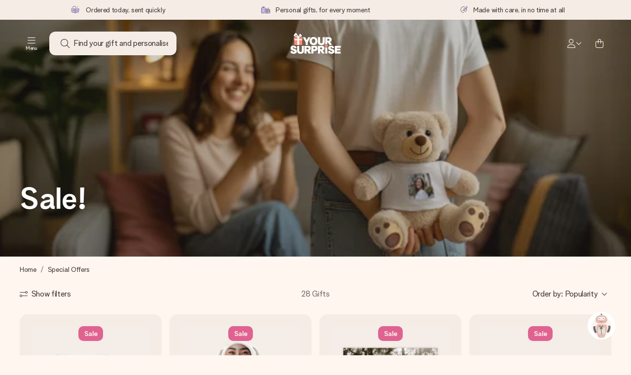

--- FILE ---
content_type: text/html; charset=utf-8
request_url: https://www.yoursurprise.sg/special-offers
body_size: 87823
content:
<!DOCTYPE html>



<html lang="en">
<head>
    <meta charset="utf-8" />

    
            <link rel="preconnect" href="https://assets.yoursurprise.com/" crossorigin>
        <link rel="preconnect" href="https://static.yoursurprise.com/">
        <link rel="dns-prefetch" href="https://evs.fragment.yoursurprise.com">
        <link rel="dns-prefetch" href="https://apis.google.com">
        <link rel="dns-prefetch" href="https://www.google-analytics.com">
        <link rel="dns-prefetch" href="https://www.googletagmanager.com">
    
    <title>Special offers | YourSurprise</title>

            <meta name="viewport" content="width=device-width, initial-scale=1" />

                    <meta name="description" content="Check out our discounts and special offers here!" />
        
                    <meta name="google-site-verification" content="apZPDD6eVu_nIvEPaufX13maX6DjmYl8SWJSn6fWA3w" />
        
                                    <meta name="robots" content="index,follow" />
                    
                    <meta name="language" content="EN" />
        
                    <link rel="canonical" href="https://www.yoursurprise.sg/special-offers" />
    
            <link rel="alternate" href="https://www.yoursurprise.nl/aanbiedingen" hreflang="nl-NL" />
            <link rel="alternate" href="https://www.yoursurprise.co.uk/special-offers" hreflang="en-GB" />
            <link rel="alternate" href="https://www.yoursurprise.be/solden" hreflang="nl-BE" />
            <link rel="alternate" href="https://www.yoursurprise.be/fr/promotions" hreflang="fr-BE" />
            <link rel="alternate" href="https://www.yoursurprise.com/special-offers" hreflang="en-US" />
            <link rel="alternate" href="https://www.yoursurprise.fr/promotions" hreflang="fr-FR" />
            <link rel="alternate" href="https://www.yoursurprise.de/sale" hreflang="de-DE" />
            <link rel="alternate" href="https://www.yoursurprise.eu/special-offers" hreflang="en-NL" />
            <link rel="alternate" href="https://www.yoursurprise.at/sale" hreflang="de-AT" />
            <link rel="alternate" href="https://www.yoursurprise.lu/de/sale" hreflang="de-LU" />
            <link rel="alternate" href="https://www.yoursurprise.lu/promotions" hreflang="fr-LU" />
            <link rel="alternate" href="https://www.yoursurprise.ch/sale" hreflang="de-CH" />
            <link rel="alternate" href="https://www.yoursurprise.ch/fr/promotions" hreflang="fr-CH" />
            <link rel="alternate" href="https://www.yoursurprise.no/spesialtilbud" hreflang="no-NO" />
            <link rel="alternate" href="https://www.yoursurprise.se/erbjudanden" hreflang="sv-SE" />
            <link rel="alternate" href="https://www.yoursurprise.it/offerte-speciali" hreflang="it-IT" />
            <link rel="alternate" href="https://www.yoursurprise.pl/promocje" hreflang="pl-PL" />
            <link rel="alternate" href="https://www.yoursurprise.es/rebajas-y-descuentos" hreflang="es-ES" />
            <link rel="alternate" href="https://www.yoursurprise.fi/erikoistarjoukset" hreflang="fi-FI" />
            <link rel="alternate" href="https://www.yoursurprise.dk/saerlige-tilbud" hreflang="da-DK" />
            <link rel="alternate" href="https://www.yoursurprise.ie/special-offers" hreflang="en-IE" />
            <link rel="alternate" href="https://www.yoursurprise.is/special-offers" hreflang="en-IS" />
            <link rel="alternate" href="https://www.yoursurprise.pt/presentes-com-descontos-incriveis" hreflang="pt-PT" />
            <link rel="alternate" href="https://www.yoursurprise.hu/kulonleges-ajanlatok" hreflang="hu-HU" />
            <link rel="alternate" href="https://www.yoursurprise.sk/specialne-ponuky" hreflang="sk-SK" />
            <link rel="alternate" href="https://www.yoursurprise.cz/specialni-nabidky" hreflang="cs-CZ" />
            <link rel="alternate" href="https://www.yoursurprise.ro/oferte-speciale" hreflang="ro-RO" />
            <link rel="alternate" href="https://www.yoursurprise.si/posebne-ponudbe" hreflang="sl-SI" />
            <link rel="alternate" href="https://www.yoursurprise.sg/special-offers" hreflang="en-SG" />
            <link rel="alternate" href="https://www.yoursurprise.com.au/special-offers" hreflang="en-AU" />
            <link rel="alternate" href="https://www.yoursurprise.ca/special-offers" hreflang="en-CA" />
            <link rel="alternate" href="https://www.yoursurprise.ca/fr/promotions" hreflang="fr-CA" />
    
            <link rel="alternate" hreflang="x-default" href="https://www.yoursurprise.eu/special-offers" />
    

        <meta name="segment-site-verification" content="OziaALPsKRGQRsRCMu6rdSAfNbQxcBQ3">
    
                    <meta property="og:title" content="Special offers | YourSurprise">        <meta property="og:type" content="website" />
        <meta property="og:image" content="https://static.yoursurprise.com/bndr/m/6a432a2302c5f1e1/original/Hero-thankyou-themepage.jpg?width=1920&amp;crop=2:1,smart">                <meta property="og:url" content="https://www.yoursurprise.sg/special-offers">
                    <meta name="twitter:card" content="summary_large_image">
            
                
            <script>
    globalThis.DATADOG_INIT_CONFIG = {
        clientToken: 'pub4a41dd1ac82525dc2d45ac2458319997',
        site: 'datadoghq.eu',
        service: 'webshop',
        env: 'prod',
        version: '9ec59a66',
        forwardErrorsToLogs: true,
        sessionSampleRate: 100,
        beforeSend: (log, context) => {
            // abort is triggered by normal behaviour (navigation, clicking twice, strict mode)
            if (context?.isAborted) {
                return false;
            }

            if (log?.http?.useragent_details?.device?.category === 'Bot') {
                return false;
            }

            // if no stack or it does not come from our domain we skip it
            if (!log?.error?.stack || !['yoursurprise', 'yspacc'].some(domain => log.error.stack.includes(domain))) {
                return false;
            }

            const partiallyMessages = [
                'googletagmanager',
                'pinimg',
                'pinterest',
                'linkedin',
                'api.fragment.yoursurprise',
                'Minified React error #418',
                'Minified React error #423',
                'Minified React error #425',
                'chrome-extension',
                'clarity.ms',
                'visualstudio.com',
                'localhost:12387',
                'Loading chunk',
                'Loading CSS chunk',
                'Unreachable hosts',
                'Fetch error',
                'Failed to fetch',
                'Load failed',
                'Failed to load',
                'Uncaught "Script error."',
                "Unexpected token '?'",
                'NetworkError when attempting to fetch resource.',
                'find variable: gmo',
                'Unable to preload CSS',
            ];

            if (partiallyMessages.some(partiallyMessage => log.message.toLowerCase().includes(partiallyMessage.toLowerCase()))) {
                return false;
            }

            return true;
        },
    };
</script>
    
            <script>
    window.clarity = window.clarity || function() {
        (window.clarity.q = window.clarity.q || []).push(arguments);
    }
</script>
    
    <script>
        window.SITE_URL = 'https://www.yoursurprise.sg/';
        window.siteMetadata = {"siteUrl":"https:\/\/www.yoursurprise.sg\/","language":"EN","assetsUrl":"https:\/\/assets.yoursurprise.com\/","staticUrl":"https:\/\/static.yoursurprise.com\/","isMobile":false,"environment":"production","version":"9ec59a66","experimentFlag":"","experimentVariation":"","contextKey":"sg","hasTemperatureNotification":false,"hasActiveCoolerNotification":false};
        window.stagedJS = [];
        window.errorQueue = [];
                    window.ga4StreamMeasurementId = 'G-DV2PRRJMEL';
            window.ga4LoadWithSegment = false;
        
        window.pageId = 87;
        window.pageName = "Special Offers";
        window.pageType = "Theme";
        window.topLevelPageId = 87;
        window.statsigClientSdk = 'client-jpt4HgACqw4v0tvm5N9GqVuuTsPz7lKt2XrKz80DGVt';
    </script>

    <script type="module" src="https://assets.yoursurprise.com/build/staged-error-queue-processor-yTjMU1mN.js"></script>
    <link rel="stylesheet" href="https://assets.yoursurprise.com/build/ProductBox-BrnKtE9N.css"><link rel="stylesheet" href="https://assets.yoursurprise.com/build/algolia-global-search-DMxTYu19.css"><link rel="modulepreload" href="https://assets.yoursurprise.com/build/index-B66iwZ_i.js"><link rel="modulepreload" href="https://assets.yoursurprise.com/build/_commonjsHelpers-DaWZu8wl.js"><link rel="modulepreload" href="https://assets.yoursurprise.com/build/index-CUz-2Q4s.js"><link rel="modulepreload" href="https://assets.yoursurprise.com/build/globals-FCj6ugb9.js"><link rel="modulepreload" href="https://assets.yoursurprise.com/build/FormatPrice-D7g6C73D.js"><link rel="modulepreload" href="https://assets.yoursurprise.com/build/WebshopContext-BpMYtS64.js"><link rel="modulepreload" href="https://assets.yoursurprise.com/build/ErrorLogger-BJFdgg1Q.js"><link rel="modulepreload" href="https://assets.yoursurprise.com/build/fetch-ColzH1cF.js"><link rel="modulepreload" href="https://assets.yoursurprise.com/build/Icon-3w9iv-_1.js"><link rel="modulepreload" href="https://assets.yoursurprise.com/build/index--6mjBm2l.js"><link rel="modulepreload" href="https://assets.yoursurprise.com/build/Translation-B4bZnSbk.js"><link rel="modulepreload" href="https://assets.yoursurprise.com/build/Analytics-DE6Qy_a1.js"><link rel="modulepreload" href="https://assets.yoursurprise.com/build/mapHitToProduct-Bkerj1YZ.js"><link rel="modulepreload" href="https://assets.yoursurprise.com/build/js.cookie-C2b7Ongr.js"><link rel="modulepreload" href="https://assets.yoursurprise.com/build/index-D2wMFPEv.js"><link rel="modulepreload" href="https://assets.yoursurprise.com/build/sizes-C2JbPD5I.js"><link rel="modulepreload" href="https://assets.yoursurprise.com/build/Index-D6nxV3QW.js"><link rel="modulepreload" href="https://assets.yoursurprise.com/build/eventTypes-CKNUiak7.js"><link rel="modulepreload" href="https://assets.yoursurprise.com/build/useSize-Hf_5sMJj.js"><link rel="modulepreload" href="https://assets.yoursurprise.com/build/createOnProductClicked-e8FB0QYK.js"><link rel="modulepreload" href="https://assets.yoursurprise.com/build/ProductBox-C9eQFsJq.js"><link rel="modulepreload" href="https://assets.yoursurprise.com/build/Picture-BoAqrsMm.js"><link rel="modulepreload" href="https://assets.yoursurprise.com/build/chunk-EPOLDU6W-ocKpRm2w.js">
    <script type="module" src="https://assets.yoursurprise.com/build/discount-popup-DUFXrUue.js"></script>
    <link rel="stylesheet" href="https://assets.yoursurprise.com/build/Backdrop-CeFjUn6z.css"><link rel="stylesheet" href="https://assets.yoursurprise.com/build/SideBarBody-C23VRY-V.css"><link rel="stylesheet" href="https://assets.yoursurprise.com/build/mysurprise-header-app-DY9JwuMR.css"><link rel="modulepreload" href="https://assets.yoursurprise.com/build/QueryClientFactory-IU80_lzK.js"><link rel="modulepreload" href="https://assets.yoursurprise.com/build/schemas-CE-Jxh5J.js"><link rel="modulepreload" href="https://assets.yoursurprise.com/build/AuthenticationRoutes-CozKDwar.js"><link rel="modulepreload" href="https://assets.yoursurprise.com/build/UseLogout-BbH4x8uI.js"><link rel="modulepreload" href="https://assets.yoursurprise.com/build/preload-helper-ClWvlk4Z.js"><link rel="modulepreload" href="https://assets.yoursurprise.com/build/useWindowSize-D4cAIHSG.js"><link rel="modulepreload" href="https://assets.yoursurprise.com/build/index-DtG35MxZ.js"><link rel="modulepreload" href="https://assets.yoursurprise.com/build/SideBarBody-BbMvvYV-.js"><link rel="modulepreload" href="https://assets.yoursurprise.com/build/Backdrop-D8CSzWUz.js"><link rel="modulepreload" href="https://assets.yoursurprise.com/build/ButtonStack-CDToUazL.js"><link rel="modulepreload" href="https://assets.yoursurprise.com/build/Button-C2hOko-T.js">

        <link rel="stylesheet" href="https://assets.yoursurprise.com/build/global-css-Cv27cKNd.css">

    <link rel="stylesheet" href="https://assets.yoursurprise.com/build/header-css-CYqAX5My.css">

                        <script>
    !function () {
        var analytics = window.analytics = window.analytics || [];
        if (!analytics.initialize) if (analytics.invoked) window.console && console.error && console.error("Segment snippet included twice."); else {
            analytics.invoked = !0;
            analytics.methods = ["trackSubmit", "trackClick", "trackLink", "trackForm", "pageview", "identify", "reset", "group", "track", "ready", "alias", "debug", "page", "once", "off", "on", "addSourceMiddleware", "addIntegrationMiddleware", "setAnonymousId", "addDestinationMiddleware"];
            analytics.factory = function (e) {
                return function () {
                    var t = Array.prototype.slice.call(arguments);
                    t.unshift(e);
                    analytics.push(t);
                    return analytics
                }
            };
            for (var e = 0; e < analytics.methods.length; e++) {
                var key = analytics.methods[e];
                analytics[key] = analytics.factory(key)
            }
                                    analytics.load = function (key, e) {
                var t = document.createElement("script");
                t.type = "text/javascript";
                t.async = !0;
                t.src = "https://evs.fragment.yoursurprise.com/kidOCO4zf9/JUP3be9rjC.min.js";
                var n = document.getElementsByTagName("script")[0];
                n.parentNode.insertBefore(t, n);
                analytics._loadOptions = e
            };
            analytics._writeKey = "JMVRFXP45s9P0hDeU5u4PbDJ5DEwFnot";
                            analytics._cdn = "https://evs.fragment.yoursurprise.com";
                        analytics.SNIPPET_VERSION = "4.15.3";
        }
    }();
</script>
            
                <script>
        var _gaq = _gaq || [];
        _gaq.push(['_setAccount', 'UA-104994026-1']);
        _gaq.push(['_gat._anonymizeIp']);
        _gaq.push(['_trackPageview']);

        (function () {
            document.addEventListener('consentGranted', () => {
                var gadc = document.createElement('script');
                gadc.type = 'text/javascript';
                gadc.async = true;
                gadc.src = ('https:' == document.location.protocol ? 'https://' : 'http://') + 'stats.g.doubleclick.net/dc.js';
                var s = document.getElementsByTagName('script')[0];
                s.parentNode.insertBefore(gadc, s);
            }, {once: true});
        })();

    </script>
    
            <script>
    dataLayer = [{"page_type":"unknown"},{"lang":"en"},{"locale":"en_SG"},{"google_shopping_id":"510523165"},{"google_tag_params":{"ecomm_pagetype":"other"}}];
</script>
    
        <script>
        window.SITE_URL = 'https://www.yoursurprise.sg/';
        window.stagedJS = [];
        window.errorQueue = [];
    </script>

            <script type="module" src="https://assets.yoursurprise.com/build/ready-BO9d3web.js"></script>
    

    <link rel="apple-touch-icon" sizes="180x180" href="https://assets.yoursurprise.com/images/algemeen/favicon/favicon_180x180.png">
<link rel="icon" type="image/png" sizes="16x16" href="https://assets.yoursurprise.com/images/algemeen/favicon/favicon_16x16.png">
<link rel="icon" type="image/png" sizes="32x32" href="https://assets.yoursurprise.com/images/algemeen/favicon/favicon_32x32.png">
<link rel="icon" type="image/png" sizes="96x96" href="https://assets.yoursurprise.com/images/algemeen/favicon/favicon_96x96.png">
<link rel="icon" type="image/png" sizes="192x192"  href="https://assets.yoursurprise.com/images/algemeen/favicon/favicon_192x192.png">

<link rel="mask-icon" href="https://assets.yoursurprise.com/images/algemeen/favicon/safari_pinned_tab_2025.svg">

<meta name="msapplication-TileColor" content="#E06290">
<meta name="theme-color" content="#E06290">

            <link rel="manifest" href="https://www.yoursurprise.sg/manifest.json" crossorigin="use-credentials" />

        </head>

    
<body data-xid="92waarfzp5" class="transparent">

    
<script>
    window.COOKIE_DIALOG_STATE = {"privacyPolicyLink":"https:\/\/www.yoursurprise.sg\/cookies","translations":{"cookieExplanation":"We use cookies and similar techniques in order to give you a better, more personal user experience. We use both functional and analytical cookies to continually improve our website. You can accept personal cookies for relevant recommendations and ads, or choose to {denyLink} these. Click 'OK' to accept. If you'd like more information or would like to adjust your preferences, please see {privacyPolicyLink}.","declineCookiesButton":"decline","acceptCookiesButton":"OK","privacyPolicy":"our cookie policy"}}
</script>

<div id="koekjes-muur"></div>


    

            
<div id="discount-campaign-banner"></div>
            <div class="notification-bar  hide ">
    <div class="notification-bar__main">
        <div class="notification-bar__content">
            <p class="notification-bar__content-text">
                  
                    </p>
                    </div>
    </div>
</div>



<div class="usp-banner js-usp-banner ysp-collapse ysp-collapse--in">
    <div class="wrapper">
        <div class="usp-banner-main js-usp-banner-main ysp-collapse__item">
            <div class="usp-banner-main-item js-usp-banner-main-item">
                <p class="usp-banner-main-item-name js-usp-banner-main-item-name--deadline">
                    <i class="fa-duotone fa-thin fa-box-open-full"></i>
                    <span class="js-deadlineText">Ordered today, sent quickly</span>
                </p>
            </div>
            <div class="usp-banner-main-item js-usp-banner-main-item">
                <p class="usp-banner-main-item-name">
                    <i class="fa-duotone fa-thin fa-gifts"></i>
                    Personal gifts, for every moment
                </p>
            </div>
            <div class="usp-banner-main-item js-usp-banner-main-item">
                <p class="usp-banner-main-item-name">
                    <i class="fa-duotone fa-thin fa-pen-swirl"></i>
                    Made with care, in no time at all
                </p>
            </div>
        </div>
        <div class="usp-banner-dropdown ysp-collapse__content ysp-collapse__item">
            <div class="wrapper">
                <div class="usp-banner-dropdown-wrapper is-grid has-col-3">
                    <div class="usp-banner-dropdown-item">
                        <i class="fa-duotone fa-thin fa-box-open-full"></i>
                        <p class="h5 mt-4">
                            Ordered today, sent quickly
                        </p>
                        <p class="mt-2">
                            We craft your gift with care and send it off in a flash – so you can give it at just the right time, when it matters most.
                        </p>
                    </div>
                    <div class="usp-banner-dropdown-item">
                        <i class="fa-duotone fa-thin fa-gifts"></i>
                        <p class="h5 mt-4">
                            Personal gifts, for every moment
                        </p>
                        <p class="mt-2">
                            From big celebrations to small, meaningful gestures – a personal gift says what you feel and shows just how much someone means to you.
                        </p>
                    </div>
                    <div class="usp-banner-dropdown-item">
                        <i class="fa-duotone fa-thin fa-pen-swirl"></i>
                        <p class="h5 mt-4">
                            Made with care, in no time at all
                        </p>
                        <p class="mt-2">
                            Create something unique in just a few steps – with her name, your photo or a message that truly touches the heart. No fuss, just all the love for the moment.
                        </p>
                    </div>
                    <button class="button button--ghost button--clean button--sm usp-banner-dropdown-btn">
                        <i class="fa-regular fa-chevron-up fa-xs"></i>
                    </button>
                </div>
            </div>
        </div>
    </div>
</div>

<div data-sticky-trigger class="sticky-trigger"></div>

<header class="header">
    <div class="header-main">
        <div class="header-main__menu">
            <div class="menu-burger ">
    <button class="menu-burger-btn header-main__account-btn main-nav-toggle js-menu-burger" aria-label="Navigation open and close">
        <i class="fa-light fa-bars"></i>
        <span class="menu-burger--label">Menu</span>
    </button>
</div>
            <div class="search-main" id="algolia-global-search"><div tabindex="-1" class=""><form class="_Form_psmzf_43" name="search" action="https://www.yoursurprise.sg/search"><input class="_Input_psmzf_1" placeholder="Find your gift and personalise!" type="search" name="query" autoComplete="off" value=""/><button class="_Button_psmzf_8 _Button__right-side_psmzf_101" type="submit" aria-label="Search button"><i role="img" class="fa-light fa-magnifying-glass"></i></button></form></div><script>window.ALGOLIA_GLOBAL_SEARCH_DATA = {"appID":"5PEWX3BYO2","categoryIndexName":"webshop-category-sg","contextData":{"assetsUrl":"https://assets.yoursurprise.com/","contextKey":"sg","environment":"production","experimentFlag":"","experimentVariation":"","hasActiveCoolerNotification":false,"hasTemperatureNotification":false,"isMobile":false,"language":"EN","siteUrl":"https://www.yoursurprise.sg/","staticUrl":"https://static.yoursurprise.com/","version":"9ec59a66"},"currency":"SGD","faqIndexName":"webshop-faq-sg","faqUrl":"https://www.yoursurprise.sg/customer-service","isSearchPage":false,"locale":"en-SG","productIndexName":"webshop-products-sg","querySuggestionsIndexName":"webshop-query_suggestions-products-sg","searchApiKey":"7473c69d14e84d553202f7b872ecb746","translations":{"404":{"naar_hp":"To all gifts"},"homepage":{"review_one":"Ordered a lovely photo mug for my little sister. It made her laugh and tear up a bit. Just perfect.","review_two":"Fast delivery, great quality, and personalising it was honestly so easy. My dad was over the moon.","review_three":"Got a personalised giant chocolate bar for a colleague – he was actually lost for words (which never happens).","review_four":"Everything was spot on: the packaging, the card, the message. So nice to be able to make someone feel truly special."},"productinformatie":{"read_more":"Show more","reviews":"Reviews","temperature_notification_cooler_free_badge":"Free cooling pack","temperature_notification_cooler_paid_badge":"Cooling pack available","temperature_notification_cooler_paid_badge_short":"Cooling pack"},"snippet.SAresultpage":{"toon_filters":"Show filters"},"chunk.header":{"vind_jouw_cadeau":"Find your gift and personalise!","faq":"FAQ"},"chunk.footer":{"blog":"Blog"},"overview_page":{"assortment_group":"Category","filter_mobile_title":"Filter & sort","filter_reset":"Clear all filters","filter_title":"Gift filter","from":"from","gifts_found":"Gifts","gifts_viewed":"You've seen \u003ccurrent> of \u003ctotal> gifts","less":"less","more":"more","no_categories":"No matching categories found.","no_gifts_found":"Unfortunately, no gifts matched your search terms.","no_products_found":"No products have been found using this selection.","of":"of","order_by":"Order by:","popular_products":"Popular gifts","price":"Price","price_asc":"Price (lowest price first)","price_desc":"Price (Highest price first)","reading_time":"Reading time","reload":"Unfortunately, the products could not be loaded.","reload_btn":"Try again","reset":"Reset","reset_all":"Reset all","results":"Results","sale":"Sale","save":"Save","score_desc":"Popularity","search":"Search","search_again":"Try another search term","search_suggestion":"Search suggestions","show_less":"Show less","show_more":"Show more","show_results":"Show results","slider_button":"Show more","types":"Types"},"overview":{"show_gifts":"Show gifts"},"artikel_icon":{"vanaf":"from","sale":"Sale","save":"Save"}}}</script></div>
            <div class="searchBox js-searchBox hide-md">
    <div class="header-main__account-btn pointer">
        <i class="fa-light fa-magnifying-glass"></i>
    </div>
</div>
        </div>

        <div class="header-main__logo">
            <a class="main-logo-wrapper" href="https://www.yoursurprise.sg/">
    <img class="main-logo" src="https://assets.yoursurprise.com/images/template/logo/logo-yoursurprise.svg" alt="logo YourSurprise"
         title="YourSurprise" width="150" height="42">
    <img class="main-logo-white" src="https://assets.yoursurprise.com/images/template/logo/logo-yoursurprise-white.svg" alt="logo YourSurprise"
         title="YourSurprise" width="150" height="42">
</a>
        </div>

        <div class="header-main__account">
            <div class="account-login-btn" id="mysurprise-header-app"><div class="_wrapper_401t8_1"><a href="https://www.yoursurprise.sg/mysurprise/welcome" aria-label="MySurprise Login" class="cartBox"><div class="cartBox__icon"><i role="img" class="fa-light fa-user"></i></div><i role="img" class="fa-regular fa-chevron-down fa-xs hide-xs"></i></a></div><script>window.MYSURPRISE_HEADER_WIDGET_STATE = {"siteMetaData":{"assetsUrl":"https://assets.yoursurprise.com/","contextKey":"sg","environment":"production","experimentFlag":"","experimentVariation":"","hasActiveCoolerNotification":false,"hasTemperatureNotification":false,"isMobile":false,"language":"EN","siteUrl":"https://www.yoursurprise.sg/","staticUrl":"https://static.yoursurprise.com/","version":"9ec59a66"},"translations":{"mysurprise_header_widget":{"create_account_button":"Create an account","create_account_explanation":"Haven't created an account yet?","giftcards_and_discounts_link":"Store credit vouchers & discounts","login_title":"Login","log_in_button":"Log in","log_out_button":"Log out","member_since":"","my_account_link":"My account","my_designs_link":"My designs","my_discounts_link":"My discounts","my_moments_link":"MyMoments","my_orders_link":"My orders","welcome_title":"Welcome","wishlist_link":"Favourites"},"my_moments":{"title":"MyMoments"},"mysurprise":{"personal_information":"My personal information"}},"urls":{"myAccount":"https://www.yoursurprise.sg/mysurprise","myDesigns":"https://www.yoursurprise.sg/mysurprise/designs","myDiscounts":"https://www.yoursurprise.sg/mysurprise/discounts","myMoments":"https://www.yoursurprise.sg/mysurprise/mymoments","myOrders":"https://www.yoursurprise.sg/mysurprise/orders","mysurpriseLogin":"https://www.yoursurprise.sg/mysurprise/welcome","personalInfo":"https://www.yoursurprise.sg/mysurprise/personal-information"}}</script></div>
                            <a class="cartBox js-cartBox" href="https://www.yoursurprise.sg/cart" aria-label="Mini cart">
    <div class="cartBox__icon">
        <i class="fa-light fa-bag-shopping"></i>
        <div class="cartBox__circle js-cartBox-circle" data-cart-amount="0">
            <span class="cartBox__circle__numbers js-cartBox-number"></span>
        </div>
    </div>
</a>                    </div>
    </div>

    <div class="menu" tabindex="-1"><nav class="main-nav"><!-- Mobile Top Header --><div class="main-nav__header"><div class="main-nav__header__first"><button
            class="main-nav__header-btn main-nav__header-btn--back semi-hidden"
            aria-label="Navigation back"
        ><i class="fa-light fa-chevron-left"></i></button><p class="main-nav__header-title">
            Menu
        </p><button
            class="main-nav__header-btn main-nav-toggle"
            aria-label="Navigation close"
        ><i class="fa-light fa-xmark"></i></button></div></div><div class="main-nav__left js-menu-items"><ul class="main-nav-list"><li class="main-nav-item main-nav-item--parent" data-menu-id="1895"><a class="main-nav-link " href="https://www.yoursurprise.sg/gift-categories" data-link-level="1">
                    Categories
                                            <i class="fa-regular fa-chevron-down fa-xs"></i></a><!-- Dropdown --><div class="main-nav__dropdown main-nav__dropdown--first" tabindex="-1"><!-- Mobile Sec Nav Header --><div class="main-nav__header__second"><a class="main-nav__header__second-link " href="https://www.yoursurprise.sg/gift-categories" data-link-level="1">
                                Categories
                                <i class="fa-regular fa-chevron-right fa-xs"></i></a></div><div class="main-nav__dropdown__wrapper"><!-- Second Nav in Main --><nav class="main-nav__second"><div class="main-nav__second-list"><div class="main-nav__second-item ysp-collapse ysp-collapse--in o-h"><a class="main-nav__second-link ysp-collapse__item " href="https://www.yoursurprise.sg/chocolate-and-candies" data-link-level="2">
                                                    Chocolate &amp; Sweets
                                                    <i class="fa-regular fa-chevron-down fa-xs"></i></a><!-- Dropdown --><div class="main-nav__dropdown main-nav__dropdown--second ysp-collapse__content"><div class="main-nav__dropdown--second__inner"><div class="main-nav__dropdown--second__inner-spacer"><nav class="main-nav__third"><div class="top-link"><a href="https://www.yoursurprise.sg/chocolate-and-candies" class="nav-link-title ">
                                                                        Chocolate &amp; Sweets
                                                                    </a></div><div><a href="https://www.yoursurprise.sg/chocolate-and-candies/chocolate/xxl-chocolate-bars" class="nav-link-title ">
                                                                                XXL Chocolate Bars
                                                                            </a></div><div><a href="https://www.yoursurprise.sg/chocolate-and-candies/chocolate/chocolate-box" class="nav-link-title ">
                                                                                Chocolate box
                                                                            </a></div><div><a href="https://www.yoursurprise.sg/chocolate-and-candies/chocolate/printed-chocolate" class="nav-link-title ">
                                                                                Printed chocolate
                                                                            </a></div><div><a href="https://www.yoursurprise.sg/chocolate-and-candies/candy-gifts" class="nav-link-title ">
                                                                                Sweets
                                                                            </a></div><div><a href="https://www.yoursurprise.sg/chocolate-and-candies/candy-gifts/sandwich-toppings" class="nav-link-title ">
                                                                                Sandwich toppings
                                                                            </a></div><div><a href="https://www.yoursurprise.sg/chocolate-and-candies/branded-chocolate" class="nav-link-title ">
                                                                                Branded chocolate
                                                                            </a></div></nav></div></div></div></div><div class="main-nav__second-item ysp-collapse ysp-collapse--in o-h"><a class="main-nav__second-link ysp-collapse__item " href="https://www.yoursurprise.sg/textile-and-clothing" data-link-level="2">
                                                    Textile
                                                    <i class="fa-regular fa-chevron-down fa-xs"></i></a><!-- Dropdown --><div class="main-nav__dropdown main-nav__dropdown--second ysp-collapse__content"><div class="main-nav__dropdown--second__inner"><div class="main-nav__dropdown--second__inner-spacer"><nav class="main-nav__third"><div class="top-link"><a href="https://www.yoursurprise.sg/textile-and-clothing" class="nav-link-title ">
                                                                        Textile
                                                                    </a></div><div><a href="https://www.yoursurprise.sg/textile-and-clothing/clothing" class="nav-link-title ">
                                                                                Clothing
                                                                            </a><a href="https://www.yoursurprise.sg/textile-and-clothing/personalised-apron" class="">
                                                                                Schorten
                                                                            </a><a href="https://www.yoursurprise.sg/textile-and-clothing/personalised-baby-and-childrens-clothes" class="">
                                                                                Babykleding
                                                                            </a><a href="https://www.yoursurprise.sg/textile-and-clothing/clothing/footwear" class="">
                                                                                Voetbekleding
                                                                            </a><a href="https://www.yoursurprise.sg/textile-and-clothing/clothing/hats-and-caps" class="">
                                                                                Petjes en Mutsen
                                                                            </a><a href="https://www.yoursurprise.sg/textile-and-clothing/clothing/polo-tshirt" class="">
                                                                                Polo shirt
                                                                            </a><a href="https://www.yoursurprise.sg/textile-and-clothing/clothing/socks" class="">
                                                                                Sokken
                                                                            </a><a href="https://www.yoursurprise.sg/textile-and-clothing/clothing/sweatshirts" class="">
                                                                                Truien &amp; Hoodies
                                                                            </a><a href="https://www.yoursurprise.sg/textile-and-clothing/clothing/t-shirts" class="">
                                                                                T-shirts
                                                                            </a><a href="https://www.yoursurprise.sg/textile-and-clothing/clothing/underwear" class="">
                                                                                Ondergoed
                                                                            </a></div><div><a href="https://www.yoursurprise.sg/textile-and-clothing/bath-textiles" class="nav-link-title ">
                                                                                Bath Textiles
                                                                            </a><a href="https://www.yoursurprise.sg/textile-and-clothing/bath-textiles/bathrobe" class="">
                                                                                Badjas
                                                                            </a><a href="https://www.yoursurprise.sg/textile-and-clothing/bath-textiles/printed-towels" class="">
                                                                                Badlaken bedrukken
                                                                            </a></div></nav></div></div></div></div><div class="main-nav__second-item ysp-collapse ysp-collapse--in o-h"><a class="main-nav__second-link ysp-collapse__item " href="https://www.yoursurprise.sg/drinking-vessels" data-link-level="2">
                                                    Drinking Vessels
                                                    <i class="fa-regular fa-chevron-down fa-xs"></i></a><!-- Dropdown --><div class="main-nav__dropdown main-nav__dropdown--second ysp-collapse__content"><div class="main-nav__dropdown--second__inner"><div class="main-nav__dropdown--second__inner-spacer"><nav class="main-nav__third"><div class="top-link"><a href="https://www.yoursurprise.sg/drinking-vessels" class="nav-link-title ">
                                                                        Drinking Vessels
                                                                    </a></div><div><a href="https://www.yoursurprise.sg/drinking-vessels/personalised-mugs" class="nav-link-title ">
                                                                                Mugs
                                                                            </a></div><div><a href="https://www.yoursurprise.sg/drinking-vessels/personalized-glasses" class="nav-link-title ">
                                                                                Glasses
                                                                            </a><a href="https://www.yoursurprise.sg/drinking-vessels/personalized-glasses/beer-glasses" class="">
                                                                                Bierglazen
                                                                            </a><a href="https://www.yoursurprise.sg/drinking-vessels/personalized-glasses/champagne-glasses" class="">
                                                                                Champagneglazen
                                                                            </a><a href="https://www.yoursurprise.sg/drinking-vessels/personalized-glasses/glass-mugs" class="">
                                                                                Theeglazen
                                                                            </a><a href="https://www.yoursurprise.sg/drinking-vessels/personalized-glasses/wine-glasses" class="">
                                                                                Wijnglazen
                                                                            </a><a href="https://www.yoursurprise.sg/drinking-vessels/personalized-glasses/whisky-glasses" class="">
                                                                                Whiskeyglazen
                                                                            </a><a href="https://www.yoursurprise.sg/drinking-vessels/personalized-glasses/water-glasses" class="">
                                                                                Waterglazen
                                                                            </a><a href="https://www.yoursurprise.sg/drinking-vessels/plastic-glasses" class="">
                                                                                Glazen bedrukken
                                                                            </a></div><div><a href="https://www.yoursurprise.sg/drinking-vessels/personalised-bottle" class="nav-link-title ">
                                                                                Bottle
                                                                            </a></div><div><a href="https://www.yoursurprise.sg/drinking-vessels/personalised-travel-mugs" class="nav-link-title ">
                                                                                Personalised travel mugs
                                                                            </a></div></nav></div></div></div></div><div class="main-nav__second-item ysp-collapse ysp-collapse--in o-h"><a class="main-nav__second-link ysp-collapse__item " href="https://www.yoursurprise.sg/toys-and-party" data-link-level="2">
                                                    Toys &amp; Party
                                                    <i class="fa-regular fa-chevron-down fa-xs"></i></a><!-- Dropdown --><div class="main-nav__dropdown main-nav__dropdown--second ysp-collapse__content"><div class="main-nav__dropdown--second__inner"><div class="main-nav__dropdown--second__inner-spacer"><nav class="main-nav__third"><div class="top-link"><a href="https://www.yoursurprise.sg/toys-and-party" class="nav-link-title ">
                                                                        Toys &amp; Party
                                                                    </a></div><div><a href="https://www.yoursurprise.sg/toys-and-party/jigsaw-puzzles" class="nav-link-title ">
                                                                                Jigsaw Puzzles
                                                                            </a></div><div><a href="https://www.yoursurprise.sg/toys-and-party/cuddly-toys" class="nav-link-title ">
                                                                                Cuddly Toys
                                                                            </a></div><div><a href="https://www.yoursurprise.sg/home-accessories/home-decoration/rugs" class="nav-link-title ">
                                                                                Rugs
                                                                            </a></div><div><a href="https://www.yoursurprise.sg/toys-and-party/wooden-toys" class="nav-link-title ">
                                                                                Wooden Children&#039;s Toys
                                                                            </a></div></nav></div></div></div></div><div class="main-nav__second-item ysp-collapse ysp-collapse--in o-h"><a class="main-nav__second-link ysp-collapse__item " href="https://www.yoursurprise.sg/home-accessories" data-link-level="2">
                                                    Home accessories
                                                    <i class="fa-regular fa-chevron-down fa-xs"></i></a><!-- Dropdown --><div class="main-nav__dropdown main-nav__dropdown--second ysp-collapse__content"><div class="main-nav__dropdown--second__inner"><div class="main-nav__dropdown--second__inner-spacer"><nav class="main-nav__third"><div class="top-link"><a href="https://www.yoursurprise.sg/home-accessories" class="nav-link-title ">
                                                                        Home accessories
                                                                    </a></div><div><a href="https://www.yoursurprise.sg/home-accessories/home-decoration" class="nav-link-title ">
                                                                                Living Decoration
                                                                            </a><a href="https://www.yoursurprise.sg/home-accessories/home-decoration/personalised-candles" class="">
                                                                                Kaars
                                                                            </a><a href="https://www.yoursurprise.sg/textile-and-clothing/cushions-and-pillows" class="">
                                                                                Kussen
                                                                            </a><a href="https://www.yoursurprise.sg/home-accessories/home-decoration/party-gifts" class="">
                                                                                Feestartikelen
                                                                            </a><a href="https://www.yoursurprise.sg/home-accessories/home-decoration/personalised-pens" class="">
                                                                                Pennen Graveren
                                                                            </a><a href="https://www.yoursurprise.sg/home-accessories/home-decoration/decorative-tiles" class="">
                                                                                Tegeltje ontwerpen
                                                                            </a><a href="https://www.yoursurprise.sg/home-accessories/home-decoration/mousemat" class="">
                                                                                Muismat
                                                                            </a><a href="https://www.yoursurprise.sg/home-accessories/home-decoration/personalised-pet-accessories" class="">
                                                                                Dierenaccessoires
                                                                            </a><a href="https://www.yoursurprise.sg/home-accessories/home-decoration/kids-chair" class="">
                                                                                Kinderstoel
                                                                            </a><a href="https://www.yoursurprise.sg/home-accessories/home-decoration/personalised-christmas-decorations" class="">
                                                                                Kerstbal met foto en kerstdecoratie
                                                                            </a><a href="https://www.yoursurprise.sg/home-accessories/home-decoration/rugs" class="">
                                                                                Vloerkleden
                                                                            </a><a href="https://www.yoursurprise.sg/home-accessories/home-decoration/tools" class="">
                                                                                Tools
                                                                            </a><a href="https://www.yoursurprise.sg/home-accessories/home-decoration/personalised-umbrellas" class="">
                                                                                Paraplu bedrukken
                                                                            </a></div><div><a href="https://www.yoursurprise.sg/home-accessories/wall-decoration" class="nav-link-title ">
                                                                                Wall Art Gifts
                                                                            </a><a href="https://www.yoursurprise.sg/home-accessories/wall-decoration/personalised-clocks" class="">
                                                                                Klok
                                                                            </a><a href="https://www.yoursurprise.sg/home-accessories/wall-decoration/calendar" class="">
                                                                                Kalender
                                                                            </a><a href="https://www.yoursurprise.sg/home-accessories/wall-decoration/picture-frames" class="">
                                                                                Fotolijsten
                                                                            </a><a href="https://www.yoursurprise.sg/home-accessories/wall-decoration/posters" class="">
                                                                                Posters
                                                                            </a><a href="https://www.yoursurprise.sg/home-accessories/wall-decoration/certificates" class="">
                                                                                Oorkondes
                                                                            </a><a href="https://www.yoursurprise.sg/home-accessories/wall-decoration/photo-canvas" class="">
                                                                                Foto op canvas
                                                                            </a><a href="https://www.yoursurprise.sg/home-accessories/wall-decoration/photo-on-acrylic-panel" class="">
                                                                                Foto op plexiglas
                                                                            </a><a href="https://www.yoursurprise.sg/home-accessories/wall-decoration/photo-on-forex" class="">
                                                                                Foto op forex
                                                                            </a><a href="https://www.yoursurprise.sg/home-accessories/wall-decoration/aluminum-photo-prints" class="">
                                                                                Foto op aluminium
                                                                            </a><a href="https://www.yoursurprise.sg/home-accessories/wall-decoration/photo-on-wood" class="">
                                                                                Foto op hout
                                                                            </a></div><div><a href="https://www.yoursurprise.sg/home-accessories/wall-decoration/childrens-bedroom-wall-stickers" class="nav-link-title ">
                                                                                Children&#039;s Wall Stickers
                                                                            </a></div><div><a href="https://www.yoursurprise.sg/home-accessories/wall-decoration/calendar" class="nav-link-title ">
                                                                                Calendars
                                                                            </a></div><div><a href="https://www.yoursurprise.sg/home-accessories/wall-decoration/certificates" class="nav-link-title ">
                                                                                Certificates
                                                                            </a></div></nav></div></div></div></div><div class="main-nav__second-item ysp-collapse ysp-collapse--in o-h"><a class="main-nav__second-link ysp-collapse__item " href="https://www.yoursurprise.sg/kitchen-and-dining" data-link-level="2">
                                                    Kitchen Accessories
                                                    <i class="fa-regular fa-chevron-down fa-xs"></i></a><!-- Dropdown --><div class="main-nav__dropdown main-nav__dropdown--second ysp-collapse__content"><div class="main-nav__dropdown--second__inner"><div class="main-nav__dropdown--second__inner-spacer"><nav class="main-nav__third"><div class="top-link"><a href="https://www.yoursurprise.sg/kitchen-and-dining" class="nav-link-title ">
                                                                        Kitchen Accessories
                                                                    </a></div><div><a href="https://www.yoursurprise.sg/kitchen-and-dining/kitchen-gifts" class="nav-link-title ">
                                                                                Kitchen gifts
                                                                            </a><a href="https://www.yoursurprise.sg/kitchen-and-dining/kitchen-gifts/personalised-chopping-boards" class="">
                                                                                Borrel en Snijplanken
                                                                            </a><a href="https://www.yoursurprise.sg/kitchen-and-dining/bar-accessories" class="">
                                                                                Bar Accessoires en Toebehoren
                                                                            </a><a href="https://www.yoursurprise.sg/bbq-gifts" class="">
                                                                                BBQ Cadeau
                                                                            </a><a href="https://www.yoursurprise.sg/kitchen-and-dining/kitchen-gifts/biscuit-tins-storage-tins" class="">
                                                                                Koektrommels &amp; bewaarblikken
                                                                            </a><a href="https://www.yoursurprise.sg/textile-and-clothing/personalised-apron" class="">
                                                                                Schorten
                                                                            </a></div><div><a href="https://www.yoursurprise.sg/kitchen-and-dining/table-decorations" class="nav-link-title ">
                                                                                Table Decorations
                                                                            </a><a href="https://www.yoursurprise.sg/kitchen-and-dining/table-decorations/personalised-lunchbox" class="">
                                                                                Broodtrommel
                                                                            </a><a href="https://www.yoursurprise.sg/kitchen-and-dining/table-decorations/personalised-plates" class="">
                                                                                Kinderbordjes
                                                                            </a><a href="https://www.yoursurprise.sg/kitchen-and-dining/table-decorations" class="">
                                                                                Tafelaccessoires
                                                                            </a><a href="https://www.yoursurprise.sg/kitchen-and-dining/table-decorations/serving-trays" class="">
                                                                                Dienbladen
                                                                            </a><a href="https://www.yoursurprise.sg/kitchen-and-dining/table-decorations/coasters" class="">
                                                                                Onderzetters
                                                                            </a><a href="https://www.yoursurprise.sg/kitchen-and-dining/table-decorations/engraved-cutlery-set" class="">
                                                                                Bestek
                                                                            </a></div></nav></div></div></div></div><div class="main-nav__second-item ysp-collapse ysp-collapse--in o-h"><a class="main-nav__second-link " href="https://www.yoursurprise.sg/keyring" data-link-level="2">
                                                    Keyrings
                                                </a><!-- Dropdown --></div><div class="main-nav__second-item ysp-collapse ysp-collapse--in o-h"><a class="main-nav__second-link ysp-collapse__item " href="https://www.yoursurprise.sg/personalised-books" data-link-level="2">
                                                    Books
                                                    <i class="fa-regular fa-chevron-down fa-xs"></i></a><!-- Dropdown --><div class="main-nav__dropdown main-nav__dropdown--second ysp-collapse__content"><div class="main-nav__dropdown--second__inner"><div class="main-nav__dropdown--second__inner-spacer"><nav class="main-nav__third"><div class="top-link"><a href="https://www.yoursurprise.sg/personalised-books" class="nav-link-title ">
                                                                        Books
                                                                    </a></div><div><a href="https://www.yoursurprise.sg/personalised-books/personalised-books-adults" class="nav-link-title ">
                                                                                Books for Adults
                                                                            </a></div><div><a href="https://www.yoursurprise.sg/personalised-books/books-for-children" class="nav-link-title ">
                                                                                Children&#039;s Books
                                                                            </a></div><div><a href="https://www.yoursurprise.sg/personalised-books/baby-books" class="nav-link-title ">
                                                                                Baby Books
                                                                            </a></div><div><a href="https://www.yoursurprise.sg/personalised-books/notebook" class="nav-link-title ">
                                                                                Notebooks
                                                                            </a></div><div><a href="https://www.yoursurprise.sg/personalised-books/personalised-planner" class="nav-link-title ">
                                                                                Bullet Journals and Planners
                                                                            </a></div><div><a href="https://www.yoursurprise.sg/personalised-books/create-a-photo-book" class="nav-link-title ">
                                                                                Photo Albums
                                                                            </a></div></nav></div></div></div></div><div class="main-nav__second-item ysp-collapse ysp-collapse--in o-h"><a class="main-nav__second-link ysp-collapse__item " href="https://www.yoursurprise.sg/bags-and-backpacks" data-link-level="2">
                                                    Bags and backpacks
                                                    <i class="fa-regular fa-chevron-down fa-xs"></i></a><!-- Dropdown --><div class="main-nav__dropdown main-nav__dropdown--second ysp-collapse__content"><div class="main-nav__dropdown--second__inner"><div class="main-nav__dropdown--second__inner-spacer"><nav class="main-nav__third"><div class="top-link"><a href="https://www.yoursurprise.sg/bags-and-backpacks" class="nav-link-title ">
                                                                        Bags and backpacks
                                                                    </a></div><div><a href="https://www.yoursurprise.sg/bags-and-backpacks/personalised-backpacks" class="nav-link-title ">
                                                                                Backpacks
                                                                            </a></div><div><a href="https://www.yoursurprise.sg/bags-and-backpacks/bags" class="nav-link-title ">
                                                                                Bags
                                                                            </a></div><div><a href="https://www.yoursurprise.sg/bags-and-backpacks/laptop-cases" class="nav-link-title ">
                                                                                Laptop Cases
                                                                            </a></div><div><a href="https://www.yoursurprise.sg/bags-and-backpacks/suitcase" class="nav-link-title ">
                                                                                Suitcases
                                                                            </a></div><div><a href="https://www.yoursurprise.sg/bags-and-backpacks/toiletry-bag" class="nav-link-title ">
                                                                                Toiletry Bag
                                                                            </a></div><div><a href="https://www.yoursurprise.sg/bags-and-backpacks/wallets-card-holders" class="nav-link-title ">
                                                                                Wallets and Card Holders
                                                                            </a></div></nav></div></div></div></div><div class="main-nav__second-item ysp-collapse ysp-collapse--in o-h"><a class="main-nav__second-link ysp-collapse__item " href="https://www.yoursurprise.sg/accessories-and-jewelry" data-link-level="2">
                                                    Engraved Jewellery
                                                    <i class="fa-regular fa-chevron-down fa-xs"></i></a><!-- Dropdown --><div class="main-nav__dropdown main-nav__dropdown--second ysp-collapse__content"><div class="main-nav__dropdown--second__inner"><div class="main-nav__dropdown--second__inner-spacer"><nav class="main-nav__third"><div class="top-link"><a href="https://www.yoursurprise.sg/accessories-and-jewelry" class="nav-link-title ">
                                                                        Engraved Jewellery
                                                                    </a></div><div><a href="https://www.yoursurprise.sg/accessories-and-jewelry/bracelets" class="nav-link-title ">
                                                                                Bracelets
                                                                            </a></div><div><a href="https://www.yoursurprise.sg/accessories-and-jewelry/necklace-pendants" class="nav-link-title ">
                                                                                Engraved necklace pendants
                                                                            </a></div></nav></div></div></div></div><div class="main-nav__second-item ysp-collapse ysp-collapse--in o-h"><a class="main-nav__second-link ysp-collapse__item " href="https://www.yoursurprise.sg/photo-prints" data-link-level="2">
                                                    Photo Prints
                                                    <i class="fa-regular fa-chevron-down fa-xs"></i></a><!-- Dropdown --><div class="main-nav__dropdown main-nav__dropdown--second ysp-collapse__content"><div class="main-nav__dropdown--second__inner"><div class="main-nav__dropdown--second__inner-spacer"><nav class="main-nav__third"><div class="top-link"><a href="https://www.yoursurprise.sg/photo-prints" class="nav-link-title ">
                                                                        Photo Prints
                                                                    </a></div><div><a href="https://www.yoursurprise.sg/photo-prints/greeting-cards" class="nav-link-title ">
                                                                                Greeting Cards
                                                                            </a></div><div><a href="https://www.yoursurprise.sg/photo-prints/wooden-greeting-card" class="nav-link-title ">
                                                                                Wooden Greeting Cards
                                                                            </a></div></nav></div></div></div></div><div class="main-nav__second-item ysp-collapse ysp-collapse--in o-h"><a class="main-nav__second-link ysp-collapse__item " href="https://www.yoursurprise.sg/personalised-flower-gifts" data-link-level="2">
                                                    Flowers
                                                    <i class="fa-regular fa-chevron-down fa-xs"></i></a><!-- Dropdown --><div class="main-nav__dropdown main-nav__dropdown--second ysp-collapse__content"><div class="main-nav__dropdown--second__inner"><div class="main-nav__dropdown--second__inner-spacer"><nav class="main-nav__third"><div class="top-link"><a href="https://www.yoursurprise.sg/personalised-flower-gifts" class="nav-link-title ">
                                                                        Flowers
                                                                    </a></div><div><a href="https://www.yoursurprise.sg/personalised-flower-gifts/flowers-seeds" class="nav-link-title ">
                                                                                Flowers &amp; Seeds
                                                                            </a></div><div><a href="https://www.yoursurprise.sg/personalised-flower-gifts/dried-flower-gifts" class="nav-link-title ">
                                                                                Dried Flower Gift with Card
                                                                            </a></div><div><a href="https://www.yoursurprise.sg/personalised-flower-gifts/longlife-roses" class="nav-link-title ">
                                                                                Longlife Roses
                                                                            </a></div></nav></div></div></div></div><div class="main-nav__second-item ysp-collapse ysp-collapse--in o-h"><a class="main-nav__second-link " href="https://www.yoursurprise.sg/body-and-wellness-gift" data-link-level="2">
                                                    Wellness Gift Sets
                                                </a><!-- Dropdown --></div><div class="main-nav__second-item ysp-collapse ysp-collapse--in o-h"><a class="main-nav__second-link " href="https://www.yoursurprise.sg/new" data-link-level="2">
                                                    New Gifts
                                                </a><!-- Dropdown --></div><div class="main-nav__second-item ysp-collapse ysp-collapse--in o-h"><a class="main-nav__second-link " href="https://www.yoursurprise.sg/special-offers" data-link-level="2">
                                                    Special Offers
                                                </a><!-- Dropdown --></div><div class="main-nav__second-item ysp-collapse ysp-collapse--in o-h"><a class="main-nav__second-link ysp-collapse__item " href="https://www.yoursurprise.sg/personalised-branded-gifts" data-link-level="2">
                                                    Branded Gifts
                                                    <i class="fa-regular fa-chevron-down fa-xs"></i></a><!-- Dropdown --><div class="main-nav__dropdown main-nav__dropdown--second ysp-collapse__content"><div class="main-nav__dropdown--second__inner"><div class="main-nav__dropdown--second__inner-spacer"><nav class="main-nav__third"><div class="top-link"><a href="https://www.yoursurprise.sg/personalised-branded-gifts" class="nav-link-title ">
                                                                        Branded Gifts
                                                                    </a></div><div><span class="nav-link-title">
                                                                                Populaire merken
                                                                            </span><a href="https://www.yoursurprise.sg/personalised-branded-gifts/milka" class="">
                                                                                Milka
                                                                            </a><a href="https://www.yoursurprise.sg/personalised-branded-gifts/personalized-toblerone" class="">
                                                                                Toblerone
                                                                            </a><a href="https://www.yoursurprise.sg/personalised-branded-gifts/cote-dor" class="">
                                                                                Côte d&#039;Or chocolade
                                                                            </a><a href="https://www.yoursurprise.sg/personalised-branded-gifts/trixie" class="">
                                                                                Trixie
                                                                            </a><a href="https://www.yoursurprise.sg/personalised-branded-gifts/koeka" class="">
                                                                                Koeka
                                                                            </a></div><div><span class="nav-link-title">
                                                                                A-K
                                                                            </span><a href="https://www.yoursurprise.sg/personalised-branded-gifts/celebrations-gifts" class="">
                                                                                Celebrations
                                                                            </a><a href="https://www.yoursurprise.sg/chupa-chups" class="">
                                                                                Chupa Chups
                                                                            </a><a href="https://www.yoursurprise.sg/personalised-branded-gifts/cote-dor" class="">
                                                                                Côte d&#039;Or chocolade
                                                                            </a><a href="https://www.yoursurprise.sg/chocolate-and-candies/candy-gifts/haribo-sweets-gift-box" class="">
                                                                                Haribo cadeaupakket
                                                                            </a><a href="https://www.yoursurprise.sg/personalised-branded-gifts/kitkat" class="">
                                                                                KitKat chocolade
                                                                            </a><a href="https://www.yoursurprise.sg/personalised-branded-gifts/kneipp" class="">
                                                                                Kneipp
                                                                            </a><a href="https://www.yoursurprise.sg/personalised-branded-gifts/koeka" class="">
                                                                                Koeka
                                                                            </a></div><div><span class="nav-link-title">
                                                                                L-P
                                                                            </span><a href="https://www.yoursurprise.sg/personalised-branded-gifts/lindt-chocolate-gifts" class="">
                                                                                Lindt chocolade cadeaus
                                                                            </a><a href="https://www.yoursurprise.sg/chocolate-and-candies/chocolate/xxl-chocolate-bars/xxl-mars" class="">
                                                                                Mega Mars reep
                                                                            </a><a href="https://www.yoursurprise.sg/personalised-branded-gifts/m-and-m-s" class="">
                                                                                M&amp;M’s
                                                                            </a><a href="https://www.yoursurprise.sg/personalised-branded-gifts/mentos" class="">
                                                                                Mentos
                                                                            </a><a href="https://www.yoursurprise.sg/personalised-branded-gifts/milka" class="">
                                                                                Milka
                                                                            </a><a href="https://www.yoursurprise.sg/personalised-books/books-for-children/miffy" class="">
                                                                                nijntje
                                                                            </a><a href="https://www.yoursurprise.sg/chocolate-and-candies/chocolate/chocolate-box/gift-tin-oreo" class="">
                                                                                Cadeaublik Oreo
                                                                            </a></div><div><span class="nav-link-title">
                                                                                R-Z
                                                                            </span><a href="https://www.yoursurprise.sg/chocolate-and-candies/chocolate/xxl-chocolate-bars/xxl-snickers-bar" class="">
                                                                                Mega Snickers
                                                                            </a><a href="https://www.yoursurprise.sg/accessories-and-jewelry/bracelets/leather-bracelets" class="">
                                                                                Leren armband heren
                                                                            </a><a href="https://www.yoursurprise.sg/personalised-branded-gifts/the-gift-label" class="">
                                                                                The Gift Label
                                                                            </a><a href="https://www.yoursurprise.sg/personalised-branded-gifts/personalized-toblerone" class="">
                                                                                Toblerone
                                                                            </a><a href="https://www.yoursurprise.sg/personalised-branded-gifts/tonys-chocolonely" class="">
                                                                                Tony&#039;s Chocolonely
                                                                            </a><a href="https://www.yoursurprise.sg/personalised-branded-gifts/trixie" class="">
                                                                                Trixie
                                                                            </a><a href="https://www.yoursurprise.sg/chocolate-and-candies/chocolate/xxl-chocolate-bars/xxl-twix" class="">
                                                                                Mega Twix reep
                                                                            </a></div><div><span class="nav-link-title">
                                                                                Populaire boekenmerken
                                                                            </span><a href="https://www.yoursurprise.sg/personalised-books/personalised-books-adults/recipe-books/smokey-goodness-book" class="">
                                                                                Boek &quot;Smokey goodness&quot;
                                                                            </a><a href="https://www.yoursurprise.sg/personalised-books/books-for-children/little-astronaut-andre-kuipers" class="">
                                                                                Boek &quot;De kleine astronaut&quot;
                                                                            </a><a href="https://www.yoursurprise.sg/personalised-books/books-for-children/coco-can-do-it" class="">
                                                                                Boek - Coco kan het!
                                                                            </a></div></nav></div></div></div></div><div class="main-nav__second-item ysp-collapse ysp-collapse--in o-h"><a class="main-nav__second-link ysp-collapse__item " href="https://www.yoursurprise.sg/gift-ideas" data-link-level="2">
                                                    Gift ideas
                                                    <i class="fa-regular fa-chevron-down fa-xs"></i></a><!-- Dropdown --><div class="main-nav__dropdown main-nav__dropdown--second ysp-collapse__content"><div class="main-nav__dropdown--second__inner"><div class="main-nav__dropdown--second__inner-spacer"><nav class="main-nav__third"><div class="top-link"><a href="https://www.yoursurprise.sg/gift-ideas" class="nav-link-title ">
                                                                        Gift ideas
                                                                    </a></div><div><a href="https://www.yoursurprise.sg/bestsellers" class="nav-link-title ">
                                                                                Bestseller gifts
                                                                            </a><a href="https://www.yoursurprise.sg/home-accessories/home-decoration/lighter" class="">
                                                                                Aansteker
                                                                            </a><a href="https://www.yoursurprise.sg/home-accessories/home-decoration/mousemat/gaming-mouse-mat" class="">
                                                                                Muismat xxl
                                                                            </a><a href="https://www.yoursurprise.sg/bags-and-backpacks/laptop-cases/laptop-sleeve" class="">
                                                                                Laptophoes
                                                                            </a><a href="https://www.yoursurprise.sg/bags-and-backpacks/wallets-card-holders/personalised-leather-card-holder" class="">
                                                                                Pasjeshouder leer
                                                                            </a><a href="https://www.yoursurprise.sg/home-accessories/home-decoration/mousemat/mousemat" class="">
                                                                                Muismat
                                                                            </a><a href="https://www.yoursurprise.sg/home-accessories/home-decoration/tools/tape-measure" class="">
                                                                                Rolmaat
                                                                            </a><a href="https://www.yoursurprise.sg/personalised-books/personalised-books-adults/dear-daddy-book" class="">
                                                                                Boek voor papa
                                                                            </a><a href="https://www.yoursurprise.sg/personalised-books/personalised-books-adults/our-mum" class="">
                                                                                Onze mama - Boek voor mama
                                                                            </a><a href="https://www.yoursurprise.sg/drinking-vessels/personalised-bottle/engraved-hip-flask" class="">
                                                                                Heupfles
                                                                            </a><a href="https://www.yoursurprise.sg/drinking-vessels/personalised-bottle/water-bottle-stainless-steel" class="">
                                                                                Drinkfles
                                                                            </a><a href="https://www.yoursurprise.sg/drinking-vessels/personalised-bottle/thermos-flask" class="">
                                                                                Thermosfles
                                                                            </a><a href="https://www.yoursurprise.sg/chocolate-and-candies/chocolate/xxl-chocolate-bars/giant-milka-chocolate-bar" class="">
                                                                                Mega Milka reep
                                                                            </a><a href="https://www.yoursurprise.sg/chocolate-and-candies/chocolate/chocolate-box/giant-toblerone" class="">
                                                                                Toblerone XXL
                                                                            </a><a href="https://www.yoursurprise.sg/chocolate-and-candies/chocolate/printed-chocolate/photo-chocolates" class="">
                                                                                Chocolade hartjes
                                                                            </a><a href="https://www.yoursurprise.sg/chocolate-and-candies/chocolate/printed-chocolate/square-pralines" class="">
                                                                                Bonbons
                                                                            </a><a href="https://www.yoursurprise.sg/textile-and-clothing/clothing/socks/socks-photo" class="">
                                                                                Sokken
                                                                            </a><a href="https://www.yoursurprise.sg/textile-and-clothing/clothing/underwear/boxer-shorts" class="">
                                                                                Onderbroek met foto
                                                                            </a><a href="https://www.yoursurprise.sg/textile-and-clothing/clothing/footwear/printed-slippers" class="">
                                                                                Pantoffels
                                                                            </a><a href="https://www.yoursurprise.sg/textile-and-clothing/personalised-apron/apron" class="">
                                                                                Schort
                                                                            </a><a href="https://www.yoursurprise.sg/textile-and-clothing/personalised-apron/leather-apron-with-name" class="">
                                                                                Leren schort
                                                                            </a><a href="https://www.yoursurprise.sg/textile-and-clothing/personalised-baby-and-childrens-clothes/babygrows/personalised-babygrow" class="">
                                                                                Rompertje
                                                                            </a><a href="https://www.yoursurprise.sg/textile-and-clothing/clothing/footwear/sliders-flip-flops" class="">
                                                                                Badslippers
                                                                            </a><a href="https://www.yoursurprise.sg/textile-and-clothing/bath-textiles/bathrobe/bathrobe-men" class="">
                                                                                Badjas Heren
                                                                            </a><a href="https://www.yoursurprise.sg/textile-and-clothing/bath-textiles/bathrobe/bathrobe-women" class="">
                                                                                Badjas dames
                                                                            </a><a href="https://www.yoursurprise.sg/textile-and-clothing/clothing/underwear/thong" class="">
                                                                                String
                                                                            </a><a href="https://www.yoursurprise.sg/textile-and-clothing/bath-textiles/bathrobe/kimono" class="">
                                                                                Kimono
                                                                            </a><a href="https://www.yoursurprise.sg/textile-and-clothing/clothing/hats-and-caps/personalised-sun-hat" class="">
                                                                                Bucket hat
                                                                            </a><a href="https://www.yoursurprise.sg/textile-and-clothing/clothing/tie" class="">
                                                                                Stropdas
                                                                            </a><a href="https://www.yoursurprise.sg/drinking-vessels/personalized-glasses/champagne-glasses/luxurious-personalised-champagne-case-with-engraved-flutes" class="">
                                                                                Champagnekist met Champagneglazen
                                                                            </a><a href="https://www.yoursurprise.sg/kitchen-and-dining/kitchen-gifts/bbq-set-in-leather-cover" class="">
                                                                                BBQ set
                                                                            </a><a href="https://www.yoursurprise.sg/drinking-vessels/personalized-glasses/beer-glasses/beer-glass-general" class="">
                                                                                Bierglas
                                                                            </a><a href="https://www.yoursurprise.sg/drinking-vessels/personalized-glasses/champagne-glasses/personalized-champagne-flutes" class="">
                                                                                Champagneglazen
                                                                            </a><a href="https://www.yoursurprise.sg/drinking-vessels/personalized-glasses/beer-glasses/glass-tankard" class="">
                                                                                Bierpul
                                                                            </a><a href="https://www.yoursurprise.sg/drinking-vessels/personalized-glasses/wine-glasses/personalized-white-wine-glasses" class="">
                                                                                Witte wijnglas
                                                                            </a><a href="https://www.yoursurprise.sg/drinking-vessels/personalized-glasses/whisky-glasses/whisky-glass" class="">
                                                                                Whiskey glas
                                                                            </a><a href="https://www.yoursurprise.sg/drinking-vessels/personalized-glasses/cocktail-glasses/aperol-spritz-glass" class="">
                                                                                Aperol Spritzglas
                                                                            </a><a href="https://www.yoursurprise.sg/keyring/keyring-rectangular" class="">
                                                                                Sleutelhanger met foto
                                                                            </a><a href="https://www.yoursurprise.sg/keyring/engraved-leather-keyrings" class="">
                                                                                Sleutelhanger leer
                                                                            </a><a href="https://www.yoursurprise.sg/keyring/leather-key-ring" class="">
                                                                                Leren sleutelhanger
                                                                            </a><a href="https://www.yoursurprise.sg/kitchen-and-dining/kitchen-gifts/personalised-chopping-boards/engraved-boards" class="">
                                                                                Borrelplank
                                                                            </a><a href="https://www.yoursurprise.sg/kitchen-and-dining/kitchen-gifts/personalised-chopping-boards/custom-wooden-serving-platter" class="">
                                                                                Snijplank
                                                                            </a><a href="https://www.yoursurprise.sg/kitchen-and-dining/kitchen-gifts/personalised-chopping-boards/engraved-wooden-chopping-board" class="">
                                                                                Houten Tapasplank
                                                                            </a><a href="https://www.yoursurprise.sg/kitchen-and-dining/bar-accessories/wooden-case" class="">
                                                                                Wijnkist
                                                                            </a><a href="https://www.yoursurprise.sg/drinking-vessels/personalized-glasses/wine-glasses/luxurious-wine-case-with-engraved-wine-glasses" class="">
                                                                                Wijndoos
                                                                            </a><a href="https://www.yoursurprise.sg/textile-and-clothing/clothing/oven-gloves/oven-glove" class="">
                                                                                Ovenwanten
                                                                            </a><a href="https://www.yoursurprise.sg/kitchen-and-dining/kitchen-gifts/bbq-tongs" class="">
                                                                                BBQ gereedschap
                                                                            </a><a href="https://www.yoursurprise.sg/kitchen-and-dining/bar-accessories/beer-coasters" class="">
                                                                                Bierviltjes
                                                                            </a><a href="https://www.yoursurprise.sg/kitchen-and-dining/bar-accessories/wine-cooler" class="">
                                                                                Wijnkoeler
                                                                            </a><a href="https://www.yoursurprise.sg/kitchen-and-dining/kitchen-gifts/personalised-chopping-boards/cheese-board-gift-set" class="">
                                                                                Kaasplank met mesjes
                                                                            </a><a href="https://www.yoursurprise.sg/textile-and-clothing/clothing/oven-gloves/leather-oven-gloves" class="">
                                                                                Leren BBQ-ovenhandschoenen
                                                                            </a><a href="https://www.yoursurprise.sg/home-accessories/home-decoration/doormat-large" class="">
                                                                                Deurmat
                                                                            </a><a href="https://www.yoursurprise.sg/home-accessories/home-decoration/personalised-christmas-decorations/christmas-baubles-transparent" class="">
                                                                                Kerstbal
                                                                            </a><a href="https://www.yoursurprise.sg/home-accessories/home-decoration/light-with-name" class="">
                                                                                Nachtlampje
                                                                            </a><a href="https://www.yoursurprise.sg/home-accessories/home-decoration/personalised-christmas-decorations/snow-globe" class="">
                                                                                Sneeuwbol
                                                                            </a><a href="https://www.yoursurprise.sg/drinking-vessels/personalised-mugs/mugs-magic-mug" class="">
                                                                                Magische mok - 325 ml
                                                                            </a><a href="https://www.yoursurprise.sg/drinking-vessels/personalised-mugs/personalised-mugs-white" class="">
                                                                                Mok wit - 325 ml
                                                                            </a><a href="https://www.yoursurprise.sg/drinking-vessels/personalised-mugs/printed-xxl-mug" class="">
                                                                                Grote mok - 445 ml
                                                                            </a><a href="https://www.yoursurprise.sg/drinking-vessels/personalised-mugs/espresso-mug" class="">
                                                                                Espresso mok - 100 ml
                                                                            </a><a href="https://www.yoursurprise.sg/drinking-vessels/personalised-travel-mugs/thermos-mug" class="">
                                                                                Thermosbeker
                                                                            </a><a href="https://www.yoursurprise.sg/personalised-books/personalised-books-adults/recipe-books/personalised-recipe-book" class="">
                                                                                Receptenboek
                                                                            </a><a href="https://www.yoursurprise.sg/bags-and-backpacks/personalised-backpacks/teddy-backpack" class="">
                                                                                Teddy rugzak
                                                                            </a><a href="https://www.yoursurprise.sg/bags-and-backpacks/personalised-backpacks/backpack-children-beagles-originals" class="">
                                                                                Kinderrugzak
                                                                            </a><a href="https://www.yoursurprise.sg/bags-and-backpacks/bags/tote-bags/tote-bag" class="">
                                                                                Tote bag
                                                                            </a><a href="https://www.yoursurprise.sg/bags-and-backpacks/suitcase/photo-suitcase-cabin-size" class="">
                                                                                Fotokoffer - Handbagage formaat
                                                                            </a><a href="https://www.yoursurprise.sg/bags-and-backpacks/wallets-card-holders/leather-wallet" class="">
                                                                                Portemonnee heren
                                                                            </a><a href="https://www.yoursurprise.sg/bags-and-backpacks/toiletry-bag/leather-toiletry-bag" class="">
                                                                                Toilettas
                                                                            </a><a href="https://www.yoursurprise.sg/textile-and-clothing/fleece-blankets/fleece-blanket-photo" class="">
                                                                                Fleecedeken
                                                                            </a><a href="https://www.yoursurprise.sg/textile-and-clothing/bath-textiles/printed-towels/towel-printed" class="">
                                                                                Handdoek
                                                                            </a><a href="https://www.yoursurprise.sg/textile-and-clothing/personalised-baby-and-childrens-clothes/personalised-baby-blanket" class="">
                                                                                Babydeken
                                                                            </a><a href="https://www.yoursurprise.sg/textile-and-clothing/cushions-and-pillows/cushion-with-photo" class="">
                                                                                Fotokussen
                                                                            </a><a href="https://www.yoursurprise.sg/textile-and-clothing/bath-textiles/printed-towels/beach-towel" class="">
                                                                                Strandlaken
                                                                            </a><a href="https://www.yoursurprise.sg/toys-and-party/cuddly-toys/cuddly-toy-photo/itsieme-bunny" class="">
                                                                                Knuffel met foto hoofd - ItsieMe
                                                                            </a><a href="https://www.yoursurprise.sg/toys-and-party/card-deck" class="">
                                                                                Kaartspel
                                                                            </a><a href="https://www.yoursurprise.sg/toys-and-party/jigsaw-puzzles/jigsaw-puzzle-large" class="">
                                                                                Puzzel
                                                                            </a><a href="https://www.yoursurprise.sg/toys-and-party/cuddly-toys/cuddly-toy-photo/teddy-bear-photo" class="">
                                                                                Knuffelbeer
                                                                            </a><a href="https://www.yoursurprise.sg/toys-and-party/photos-memory-game" class="">
                                                                                Memory spel
                                                                            </a><a href="https://www.yoursurprise.sg/toys-and-party/trophy/cup" class="">
                                                                                Trofee
                                                                            </a><a href="https://www.yoursurprise.sg/toys-and-party/football" class="">
                                                                                Voetbal
                                                                            </a><a href="https://www.yoursurprise.sg/toys-and-party/cuddly-toys/cuddly-toy-photo/giant-teddy-bear" class="">
                                                                                Teddybeer XXL
                                                                            </a><a href="https://www.yoursurprise.sg/toys-and-party/cuddly-toys/cuddly-toy-photo/big-teddy-bear" class="">
                                                                                Grote Knuffelbeer
                                                                            </a><a href="https://www.yoursurprise.sg/home-accessories/home-decoration/wooden-memory-box" class="">
                                                                                Houten herinneringen doos
                                                                            </a><a href="https://www.yoursurprise.sg/home-accessories/wall-decoration/photo-canvas" class="">
                                                                                Foto op canvas
                                                                            </a><a href="https://www.yoursurprise.sg/home-accessories/wall-decoration/picture-frames/photo-print-with-frame" class="">
                                                                                Foto in lijst
                                                                            </a><a href="https://www.yoursurprise.sg/home-accessories/wall-decoration/street-sign" class="">
                                                                                Straatnaambord
                                                                            </a></div></nav></div></div></div></div></div></nav></div></div></li><li class="main-nav-item main-nav-item--parent" data-menu-id="130"><a class="main-nav-link " href="https://www.yoursurprise.sg/for-everyone" data-link-level="1">
                    Recipients
                                            <i class="fa-regular fa-chevron-down fa-xs"></i></a><!-- Dropdown --><div class="main-nav__dropdown main-nav__dropdown--first" tabindex="-1"><!-- Mobile Sec Nav Header --><div class="main-nav__header__second"><a class="main-nav__header__second-link " href="https://www.yoursurprise.sg/for-everyone" data-link-level="1">
                                Recipients
                                <i class="fa-regular fa-chevron-right fa-xs"></i></a></div><div class="main-nav__dropdown__wrapper"><!-- Second Nav in Main --><nav class="main-nav__second"><div class="main-nav__second-list"><div class="main-nav__second-item ysp-collapse ysp-collapse--in o-h"><a class="main-nav__second-link ysp-collapse__item " href="https://www.yoursurprise.sg/personalised-gifts-him" data-link-level="2">
                                                    For him
                                                    <i class="fa-regular fa-chevron-down fa-xs"></i></a><!-- Dropdown --><div class="main-nav__dropdown main-nav__dropdown--second ysp-collapse__content"><div class="main-nav__dropdown--second__inner"><div class="main-nav__dropdown--second__inner-spacer"><nav class="main-nav__third"><div class="top-link"><a href="https://www.yoursurprise.sg/personalised-gifts-him" class="nav-link-title ">
                                                                        For him
                                                                    </a></div><div><a href="https://www.yoursurprise.sg/bestsellers" class="nav-link-title ">
                                                                                Bestsellers for him
                                                                            </a><a href="https://www.yoursurprise.sg/textile-and-clothing/clothing/socks/socks-photo" class="">
                                                                                Photo socks
                                                                            </a><a href="https://www.yoursurprise.sg/drinking-vessels/personalized-glasses/beer-glasses/glass-tankard" class="">
                                                                                Beer glass
                                                                            </a><a href="https://www.yoursurprise.sg/drinking-vessels/personalised-mugs/mugs-magic-mug" class="">
                                                                                Magic mug
                                                                            </a><a href="https://www.yoursurprise.sg/textile-and-clothing/bath-textiles/bathrobe/bathrobe-men" class="">
                                                                                Men&#039;s Bathrobe
                                                                            </a><a href="https://www.yoursurprise.sg/toys-and-party/cuddly-toys/cuddly-toy-photo/itsieme-bunny" class="">
                                                                                Softtoy with your face - ItsieMe
                                                                            </a><a href="https://www.yoursurprise.sg/personalised-gifts-him" class="">
                                                                                All gifts for men
                                                                            </a></div><div><a href="https://www.yoursurprise.sg/personalised-gifts-him" class="nav-link-title ">
                                                                                For men
                                                                            </a><a href="https://www.yoursurprise.sg/personalised-gifts-dad" class="">
                                                                                For dad
                                                                            </a><a href="https://www.yoursurprise.sg/personalised-gifts-for-grandparents/grandpa" class="">
                                                                                For grandpa
                                                                            </a><a href="https://www.yoursurprise.sg/godparent-gifts/gifts-for-godfathers" class="">
                                                                                For godfather
                                                                            </a><a href="https://www.yoursurprise.sg/gift-for-teacher" class="">
                                                                                For teacher
                                                                            </a><a href="https://www.yoursurprise.sg/personalised-gifts-him" class="">
                                                                                For partner
                                                                            </a><a href="https://www.yoursurprise.sg/personalised-gifts-him" class="">
                                                                                All gifts for him
                                                                            </a></div><div><a href="https://www.yoursurprise.sg/occasions" class="nav-link-title ">
                                                                                Occasions for him
                                                                            </a><a href="https://www.yoursurprise.sg/fathers-day-gifts" class="">
                                                                                Father&#039;s Day
                                                                            </a><a href="https://www.yoursurprise.sg/fathers-day-gifts/first-fathers-day-gift" class="">
                                                                                First Father&#039;s Day
                                                                            </a><a href="https://www.yoursurprise.sg/valentines-day-gifts/valentines-gift-for-him" class="">
                                                                                Valentine&#039;s Day
                                                                            </a><a href="https://www.yoursurprise.sg/personalised-christmas-gifts/for-men" class="">
                                                                                Christmas
                                                                            </a><a href="https://www.yoursurprise.sg/birthday" class="">
                                                                                Birthday
                                                                            </a><a href="https://www.yoursurprise.sg/occasions" class="">
                                                                                All gifting occasions
                                                                            </a></div><div><a href="https://www.yoursurprise.sg/gift-categories" class="nav-link-title ">
                                                                                Categories for Him
                                                                            </a><a href="https://www.yoursurprise.sg/drinking-vessels/personalized-glasses" class="">
                                                                                Glasses
                                                                            </a><a href="https://www.yoursurprise.sg/leather-gifts" class="">
                                                                                Leather gifts
                                                                            </a><a href="https://www.yoursurprise.sg/keyring" class="">
                                                                                Key ring
                                                                            </a><a href="https://www.yoursurprise.sg/drinking-vessels/personalised-mugs" class="">
                                                                                Mugs
                                                                            </a><a href="https://www.yoursurprise.sg/personalised-gifts-him" class="">
                                                                                All gifts for him
                                                                            </a></div></nav></div></div></div></div><div class="main-nav__second-item ysp-collapse ysp-collapse--in o-h"><a class="main-nav__second-link ysp-collapse__item " href="https://www.yoursurprise.sg/gifts-for-her" data-link-level="2">
                                                    For her
                                                    <i class="fa-regular fa-chevron-down fa-xs"></i></a><!-- Dropdown --><div class="main-nav__dropdown main-nav__dropdown--second ysp-collapse__content"><div class="main-nav__dropdown--second__inner"><div class="main-nav__dropdown--second__inner-spacer"><nav class="main-nav__third"><div class="top-link"><a href="https://www.yoursurprise.sg/gifts-for-her" class="nav-link-title ">
                                                                        For her
                                                                    </a></div><div><a href="https://www.yoursurprise.sg/bestsellers" class="nav-link-title ">
                                                                                Bestsellers for her
                                                                            </a><a href="https://www.yoursurprise.sg/toys-and-party/cuddly-toys/cuddly-toy-photo/big-teddy-bear" class="">
                                                                                XXL teddy bear
                                                                            </a><a href="https://www.yoursurprise.sg/personalised-flower-gifts/dried-flower-gifts" class="">
                                                                                Dried flower gifts
                                                                            </a><a href="https://www.yoursurprise.sg/textile-and-clothing/clothing/t-shirts/women" class="">
                                                                                T-shirt
                                                                            </a><a href="https://www.yoursurprise.sg/textile-and-clothing/bath-textiles/bathrobe/bathrobe-women" class="">
                                                                                Bathrobe
                                                                            </a><a href="https://www.yoursurprise.sg/drinking-vessels/personalised-mugs" class="">
                                                                                Mug
                                                                            </a><a href="https://www.yoursurprise.sg/gifts-for-her" class="">
                                                                                All gifts for women
                                                                            </a></div><div><a href="https://www.yoursurprise.sg/gifts-for-her" class="nav-link-title ">
                                                                                For women
                                                                            </a><a href="https://www.yoursurprise.sg/personalised-gifts-mother" class="">
                                                                                For mum
                                                                            </a><a href="https://www.yoursurprise.sg/personalised-gifts-for-grandparents/grandma" class="">
                                                                                For grandma
                                                                            </a><a href="https://www.yoursurprise.sg/godparent-gifts/personalised-gifts-godmother" class="">
                                                                                For godmother
                                                                            </a><a href="https://www.yoursurprise.sg/gift-for-teacher" class="">
                                                                                For teacher
                                                                            </a><a href="https://www.yoursurprise.sg/gifts-for-her" class="">
                                                                                For partner
                                                                            </a><a href="https://www.yoursurprise.sg/gifts-for-her" class="">
                                                                                All gifts for her
                                                                            </a></div><div><a href="https://www.yoursurprise.sg/occasions" class="nav-link-title ">
                                                                                Occasions for Her
                                                                            </a><a href="https://www.yoursurprise.sg/mothers-day-gifts" class="">
                                                                                Mother&#039;s Day
                                                                            </a><a href="https://www.yoursurprise.sg/mothers-day-gifts/first-mothers-day" class="">
                                                                                First Mother&#039;s Day
                                                                            </a><a href="https://www.yoursurprise.sg/valentines-day-gifts/valentines-day-gift-for-her" class="">
                                                                                Valentine&#039;s Day
                                                                            </a><a href="https://www.yoursurprise.sg/personalised-christmas-gifts/christmas-gifts-for-her" class="">
                                                                                Christmas
                                                                            </a><a href="https://www.yoursurprise.sg/birthday" class="">
                                                                                Birthday
                                                                            </a><a href="https://www.yoursurprise.sg/occasions" class="">
                                                                                All gifting occasions
                                                                            </a></div><div><a href="https://www.yoursurprise.sg/gift-categories" class="nav-link-title ">
                                                                                Categories for her
                                                                            </a><a href="https://www.yoursurprise.sg/chocolate-and-candies/chocolate" class="">
                                                                                Chocolate
                                                                            </a><a href="https://www.yoursurprise.sg/personalised-flower-gifts" class="">
                                                                                Flowers
                                                                            </a><a href="https://www.yoursurprise.sg/toys-and-party/jigsaw-puzzles" class="">
                                                                                Puzzles
                                                                            </a><a href="https://www.yoursurprise.sg/kitchen-and-dining" class="">
                                                                                Kitchen accessories
                                                                            </a><a href="https://www.yoursurprise.sg/gifts-for-her" class="">
                                                                                All gifts for her
                                                                            </a></div></nav></div></div></div></div><div class="main-nav__second-item ysp-collapse ysp-collapse--in o-h"><a class="main-nav__second-link ysp-collapse__item " href="https://www.yoursurprise.sg/baby-gift-with-name" data-link-level="2">
                                                    For babies
                                                    <i class="fa-regular fa-chevron-down fa-xs"></i></a><!-- Dropdown --><div class="main-nav__dropdown main-nav__dropdown--second ysp-collapse__content"><div class="main-nav__dropdown--second__inner"><div class="main-nav__dropdown--second__inner-spacer"><nav class="main-nav__third"><div class="top-link"><a href="https://www.yoursurprise.sg/baby-gift-with-name" class="nav-link-title ">
                                                                        For babies
                                                                    </a></div><div><a href="https://www.yoursurprise.sg/textile-and-clothing/personalised-baby-and-childrens-clothes" class="nav-link-title ">
                                                                                Baby gifts
                                                                            </a><a href="https://www.yoursurprise.sg/textile-and-clothing/personalised-baby-and-childrens-clothes/soothers-with-name" class="">
                                                                                Dummy
                                                                            </a><a href="https://www.yoursurprise.sg/textile-and-clothing/personalised-baby-and-childrens-clothes/personalised-baby-blanket" class="">
                                                                                Baby blanket
                                                                            </a><a href="https://www.yoursurprise.sg/textile-and-clothing/personalised-baby-and-childrens-clothes/bib" class="">
                                                                                Baby bib
                                                                            </a><a href="https://www.yoursurprise.sg/toys-and-party/cuddly-toys/cuddly-toy-name/rabbit-richie" class="">
                                                                                Rabbit Richie baby cloth
                                                                            </a><a href="https://www.yoursurprise.sg/personalised-books/baby-books" class="">
                                                                                Baby books
                                                                            </a><a href="https://www.yoursurprise.sg/baby-gift-with-name" class="">
                                                                                All baby gifts
                                                                            </a></div><div><a href="https://www.yoursurprise.sg/textile-and-clothing/personalised-baby-and-childrens-clothes" class="nav-link-title ">
                                                                                Baby clothing
                                                                            </a><a href="https://www.yoursurprise.sg/textile-and-clothing/personalised-baby-and-childrens-clothes/babygrows/personalised-babygrow" class="">
                                                                                Baby romper - Long sleeve
                                                                            </a><a href="https://www.yoursurprise.sg/textile-and-clothing/personalised-baby-and-childrens-clothes/babygrows/personalised-babygrow" class="">
                                                                                Baby romper - Short sleeve
                                                                            </a><a href="https://www.yoursurprise.sg/textile-and-clothing/clothing/t-shirts/baby-t-shirts" class="">
                                                                                Baby t-shirt
                                                                            </a><a href="https://www.yoursurprise.sg/textile-and-clothing/personalised-baby-and-childrens-clothes/baby-hat" class="">
                                                                                Baby beanie
                                                                            </a><a href="https://www.yoursurprise.sg/textile-and-clothing/personalised-baby-and-childrens-clothes/baby-beanie-first-christmas" class="">
                                                                                Baby beanie - First Christmas
                                                                            </a><a href="https://www.yoursurprise.sg/textile-and-clothing/personalised-baby-and-childrens-clothes" class="">
                                                                                All baby clothing
                                                                            </a></div><div><a href="https://www.yoursurprise.sg/gender-reveal" class="nav-link-title ">
                                                                                Newborn gifts
                                                                            </a><a href="https://www.yoursurprise.sg/textile-and-clothing/personalised-baby-and-childrens-clothes/soothers-with-name" class="">
                                                                                Dummies
                                                                            </a><a href="https://www.yoursurprise.sg/textile-and-clothing/personalised-baby-and-childrens-clothes/bib" class="">
                                                                                Baby bib
                                                                            </a><a href="https://www.yoursurprise.sg/home-accessories/wall-decoration/posters/milestone-letter-poster" class="">
                                                                                Baby poster - Milestones
                                                                            </a><a href="https://www.yoursurprise.sg/textile-and-clothing/personalised-baby-and-childrens-clothes/personalised-baby-blanket" class="">
                                                                                Baby blanket - Milestones
                                                                            </a><a href="https://www.yoursurprise.sg/baby-gift-with-name" class="">
                                                                                All newborn gifts
                                                                            </a></div></nav></div></div></div></div><div class="main-nav__second-item ysp-collapse ysp-collapse--in o-h"><a class="main-nav__second-link ysp-collapse__item " href="https://www.yoursurprise.sg/children" data-link-level="2">
                                                    For children
                                                    <i class="fa-regular fa-chevron-down fa-xs"></i></a><!-- Dropdown --><div class="main-nav__dropdown main-nav__dropdown--second ysp-collapse__content"><div class="main-nav__dropdown--second__inner"><div class="main-nav__dropdown--second__inner-spacer"><nav class="main-nav__third"><div class="top-link"><a href="https://www.yoursurprise.sg/children" class="nav-link-title ">
                                                                        For children
                                                                    </a></div><div><a href="https://www.yoursurprise.sg/children" class="nav-link-title ">
                                                                                Children&#039;s gifts
                                                                            </a><a href="https://www.yoursurprise.sg/personalised-books/books-for-children" class="">
                                                                                Children&#039;s books
                                                                            </a><a href="https://www.yoursurprise.sg/toys-and-party/jigsaw-puzzles" class="">
                                                                                Puzzles
                                                                            </a><a href="https://www.yoursurprise.sg/toys-and-party/cuddly-toys" class="">
                                                                                Soft toys
                                                                            </a><a href="https://www.yoursurprise.sg/toys-and-party/wooden-toys" class="">
                                                                                Wooden toys
                                                                            </a><a href="https://www.yoursurprise.sg/kitchen-and-dining/table-decorations/personalised-plates" class="">
                                                                                Children&#039;s plates
                                                                            </a><a href="https://www.yoursurprise.sg/children" class="">
                                                                                All children&#039;s gifts
                                                                            </a></div><div><a href="https://www.yoursurprise.sg/toys-and-party" class="nav-link-title ">
                                                                                Toys
                                                                            </a><a href="https://www.yoursurprise.sg/toys-and-party/football" class="">
                                                                                Football
                                                                            </a><a href="https://www.yoursurprise.sg/toys-and-party/cuddly-toys/cuddly-toy-photo/cuddly-toy-trixie" class="">
                                                                                Soft toys - Trixie animals
                                                                            </a><a href="https://www.yoursurprise.sg/toys-and-party/trophy/cup" class="">
                                                                                Trophy
                                                                            </a><a href="https://www.yoursurprise.sg/toys-and-party/jigsaw-puzzles/jigsaw-puzzle-large" class="">
                                                                                Children&#039;s puzzles
                                                                            </a><a href="https://www.yoursurprise.sg/toys-and-party" class="">
                                                                                All toys
                                                                            </a></div><div><a href="https://www.yoursurprise.sg/school" class="nav-link-title ">
                                                                                School
                                                                            </a><a href="https://www.yoursurprise.sg/bags-and-backpacks/personalised-backpacks/backpack" class="">
                                                                                Backpack
                                                                            </a><a href="https://www.yoursurprise.sg/toys-and-party/drawing-set" class="">
                                                                                Drawing set
                                                                            </a><a href="https://www.yoursurprise.sg/kitchen-and-dining/table-decorations/personalised-lunchbox" class="">
                                                                                Lunchbox
                                                                            </a><a href="https://www.yoursurprise.sg/drinking-vessels/personalised-bottle/personalised-childrens-beaker" class="">
                                                                                Drinks bottle
                                                                            </a><a href="https://www.yoursurprise.sg/bags-and-backpacks/drawstring-bag-trixie" class="">
                                                                                Gym bag - Trixie
                                                                            </a><a href="https://www.yoursurprise.sg/school" class="">
                                                                                All school gifts
                                                                            </a></div><div><a href="https://www.yoursurprise.sg/textile-and-clothing/personalised-baby-and-childrens-clothes" class="nav-link-title ">
                                                                                Clothing
                                                                            </a><a href="https://www.yoursurprise.sg/textile-and-clothing/clothing/t-shirts/kids" class="">
                                                                                T-shirt
                                                                            </a><a href="https://www.yoursurprise.sg/textile-and-clothing/clothing/kids-pyjamas" class="">
                                                                                Pyjamas
                                                                            </a><a href="https://www.yoursurprise.sg/textile-and-clothing/clothing/sweatshirts/personalised-childrens-hoodies" class="">
                                                                                Sweater
                                                                            </a><a href="https://www.yoursurprise.sg/textile-and-clothing/clothing/polo-tshirt/personalised-polo-shirt-children" class="">
                                                                                Polo
                                                                            </a><a href="https://www.yoursurprise.sg/textile-and-clothing/bath-textiles/bathrobe/childrens-bathrobe" class="">
                                                                                Bathrobe
                                                                            </a><a href="https://www.yoursurprise.sg/children" class="">
                                                                                All children&#039;s gifts
                                                                            </a></div><div><a href="https://www.yoursurprise.sg/chocolate-and-candies" class="nav-link-title ">
                                                                                Chocolates &amp; Sweets
                                                                            </a><a href="https://www.yoursurprise.sg/chocolate-and-candies/chocolate/xxl-chocolate-bars/xxl-kinder-chocolate-bar" class="">
                                                                                kinder chgocolade
                                                                            </a><a href="https://www.yoursurprise.sg/chocolate-and-candies/candy-gifts/chupa-chups" class="">
                                                                                Chupa Chups
                                                                            </a><a href="https://www.yoursurprise.sg/chocolate-and-candies/chocolate/chocolate-box/xl-m-m-s-gift-box" class="">
                                                                                XL M&amp;M&#039;s chocolate gift box
                                                                            </a><a href="https://www.yoursurprise.sg/chocolate-and-candies/chocolate/xxl-chocolate-bars/xxl-oreo-gift-tube" class="">
                                                                                XXL Oreo Gift Tube
                                                                            </a><a href="https://www.yoursurprise.sg/chocolate-and-candies/candy-gifts/sweet-jar-hinged-lid" class="">
                                                                                Sweet jar
                                                                            </a></div></nav></div></div></div></div><div class="main-nav__second-item ysp-collapse ysp-collapse--in o-h"><a class="main-nav__second-link ysp-collapse__item " href="https://www.yoursurprise.sg/business" data-link-level="2">
                                                    For companies
                                                    <i class="fa-regular fa-chevron-down fa-xs"></i></a><!-- Dropdown --><div class="main-nav__dropdown main-nav__dropdown--second ysp-collapse__content"><div class="main-nav__dropdown--second__inner"><div class="main-nav__dropdown--second__inner-spacer"><nav class="main-nav__third"><div class="top-link"><a href="https://www.yoursurprise.sg/business" class="nav-link-title ">
                                                                        For companies
                                                                    </a></div><div><span class="nav-link-title">
                                                                                For who?
                                                                            </span><a href="https://www.yoursurprise.sg/business/business-gift" class="">
                                                                                For business partners
                                                                            </a><a href="https://www.yoursurprise.sg/business/business-gift" class="">
                                                                                For employees
                                                                            </a><a href="https://www.yoursurprise.sg/gifts-colleagues" class="">
                                                                                For colleagues
                                                                            </a><a href="https://www.yoursurprise.sg/business" class="">
                                                                                Secretary Day
                                                                            </a><a href="https://www.yoursurprise.sg/gift-for-teacher" class="">
                                                                                Teachers&#039; Day
                                                                            </a><a href="https://www.yoursurprise.sg/business/business-gift/work-anniversary-gifts" class="">
                                                                                Work Annniversary Gifts
                                                                            </a><a href="https://www.yoursurprise.sg/business/business-gift/christmas-business-gifts" class="">
                                                                                Christmas gifts for Employees
                                                                            </a><a href="https://www.yoursurprise.sg/valentines-day-gifts" class="">
                                                                                Valentine&#039;s Day gifts for Employees
                                                                            </a></div></nav></div></div></div></div><div class="main-nav__second-item ysp-collapse ysp-collapse--in o-h"><a class="main-nav__second-link ysp-collapse__item " href="https://www.yoursurprise.sg/for-everyone" data-link-level="2">
                                                    For everyone
                                                    <i class="fa-regular fa-chevron-down fa-xs"></i></a><!-- Dropdown --><div class="main-nav__dropdown main-nav__dropdown--second ysp-collapse__content"><div class="main-nav__dropdown--second__inner"><div class="main-nav__dropdown--second__inner-spacer"><nav class="main-nav__third"><div class="top-link"><a href="https://www.yoursurprise.sg/for-everyone" class="nav-link-title ">
                                                                        For everyone
                                                                    </a></div><div><span class="nav-link-title">
                                                                                For who?
                                                                            </span><a href="https://www.yoursurprise.sg/personalised-gifts-him" class="">
                                                                                For him
                                                                            </a><a href="https://www.yoursurprise.sg/gifts-for-her" class="">
                                                                                For her
                                                                            </a><a href="https://www.yoursurprise.sg/personalised-gifts-dad" class="">
                                                                                For dad
                                                                            </a><a href="https://www.yoursurprise.sg/personalised-gifts-mother" class="">
                                                                                For mum
                                                                            </a><a href="https://www.yoursurprise.sg/personalised-gifts-for-grandparents" class="">
                                                                                For grandparents
                                                                            </a><a href="https://www.yoursurprise.sg/children" class="">
                                                                                For children
                                                                            </a><a href="https://www.yoursurprise.sg/baby-gift-with-name" class="">
                                                                                For babies
                                                                            </a><a href="https://www.yoursurprise.sg/gifts-for-teenagers" class="">
                                                                                For teenagers
                                                                            </a><a href="https://www.yoursurprise.sg/gifts-for-couples" class="">
                                                                                For couples
                                                                            </a><a href="https://www.yoursurprise.sg/home-accessories/home-decoration/personalised-pet-accessories" class="">
                                                                                For pets
                                                                            </a><a href="https://www.yoursurprise.sg/godparent-gifts" class="">
                                                                                For godparents
                                                                            </a><a href="https://www.yoursurprise.sg/wedding" class="">
                                                                                For bride &amp; groom
                                                                            </a><a href="https://www.yoursurprise.sg/business/business-gift" class="">
                                                                                For employees
                                                                            </a><a href="https://www.yoursurprise.sg/gifts-colleagues" class="">
                                                                                For colleagues
                                                                            </a><a href="https://www.yoursurprise.sg/business/business-gift" class="">
                                                                                For business partners
                                                                            </a><a href="https://www.yoursurprise.sg/business" class="">
                                                                                For companies
                                                                            </a><a href="https://www.yoursurprise.sg/gift-for-teacher" class="">
                                                                                For teachers
                                                                            </a><a href="https://www.yoursurprise.sg/gifts-for-friends" class="">
                                                                                For friends
                                                                            </a><a href="https://www.yoursurprise.sg/gifts-for-sisters" class="">
                                                                                For sisters
                                                                            </a><a href="https://www.yoursurprise.sg/gifts-for-brothers" class="">
                                                                                For brothers
                                                                            </a><a href="https://www.yoursurprise.sg/gifts-for-parents" class="">
                                                                                For parents
                                                                            </a><a href="https://www.yoursurprise.sg/for-everyone" class="">
                                                                                For everyone
                                                                            </a></div></nav></div></div></div></div></div></nav></div></div></li><li class="main-nav-item main-nav-item--parent" data-menu-id="117"><a class="main-nav-link " href="https://www.yoursurprise.sg/occasions" data-link-level="1">
                    Occasions
                                            <i class="fa-regular fa-chevron-down fa-xs"></i></a><!-- Dropdown --><div class="main-nav__dropdown main-nav__dropdown--first" tabindex="-1"><!-- Mobile Sec Nav Header --><div class="main-nav__header__second"><a class="main-nav__header__second-link " href="https://www.yoursurprise.sg/occasions" data-link-level="1">
                                Occasions
                                <i class="fa-regular fa-chevron-right fa-xs"></i></a></div><div class="main-nav__dropdown__wrapper"><!-- Second Nav in Main --><nav class="main-nav__second"><div class="main-nav__second-list"><div class="main-nav__second-item ysp-collapse ysp-collapse--in o-h"><a class="main-nav__second-link ysp-collapse__item " href="https://www.yoursurprise.sg/occasions" data-link-level="2">
                                                    All occasions
                                                    <i class="fa-regular fa-chevron-down fa-xs"></i></a><!-- Dropdown --><div class="main-nav__dropdown main-nav__dropdown--second ysp-collapse__content"><div class="main-nav__dropdown--second__inner"><div class="main-nav__dropdown--second__inner-spacer"><nav class="main-nav__third"><div class="top-link"><a href="https://www.yoursurprise.sg/occasions" class="nav-link-title ">
                                                                        All occasions
                                                                    </a></div><div><span class="nav-link-title">
                                                                                Coming Up
                                                                            </span><a href="https://www.yoursurprise.sg/black-friday" class="">
                                                                                29.11 - Black Friday
                                                                            </a></div><div><span class="nav-link-title">
                                                                                A-C
                                                                            </span><a href="https://www.yoursurprise.sg/anniversary" class="">
                                                                                Anniversary
                                                                            </a><a href="https://www.yoursurprise.sg/personalised-gifts-pets" class="">
                                                                                Animal Day
                                                                            </a><a href="https://www.yoursurprise.sg/baby-gift-with-name" class="">
                                                                                Baby
                                                                            </a><a href="https://www.yoursurprise.sg/school" class="">
                                                                                Back to school
                                                                            </a><a href="https://www.yoursurprise.sg/birthday" class="">
                                                                                Birthday
                                                                            </a><a href="https://www.yoursurprise.sg/personalised-christmas-gifts" class="">
                                                                                Christmas
                                                                            </a><a href="https://www.yoursurprise.sg/personalised-christening-baptism-gifts" class="">
                                                                                Christening
                                                                            </a><a href="https://www.yoursurprise.sg/communion" class="">
                                                                                Communion
                                                                            </a><a href="https://www.yoursurprise.sg/condolence-gifts" class="">
                                                                                Condoleance
                                                                            </a><a href="https://www.yoursurprise.sg/congratulations" class="">
                                                                                Congratulations
                                                                            </a></div><div><span class="nav-link-title">
                                                                                D-I
                                                                            </span><a href="https://www.yoursurprise.sg/easter" class="">
                                                                                Easter
                                                                            </a><a href="https://www.yoursurprise.sg/fathers-day-gifts" class="">
                                                                                Father&#039;s Day
                                                                            </a><a href="https://www.yoursurprise.sg/toys-and-party/football" class="">
                                                                                Football
                                                                            </a><a href="https://www.yoursurprise.sg/graduation" class="">
                                                                                Graduation
                                                                            </a><a href="https://www.yoursurprise.sg/gender-reveal" class="">
                                                                                Gender reveal
                                                                            </a><a href="https://www.yoursurprise.sg/get-well-soon" class="">
                                                                                Get well soon
                                                                            </a><a href="https://www.yoursurprise.sg/personalised-gifts-for-grandparents" class="">
                                                                                Grandparents&#039; Day
                                                                            </a><a href="https://www.yoursurprise.sg/personalised-gifts-for-grandparents/grandma" class="">
                                                                                Grandma Day
                                                                            </a><a href="https://www.yoursurprise.sg/personalised-gifts-for-grandparents/grandpa" class="">
                                                                                Grandpa Day
                                                                            </a><a href="https://www.yoursurprise.sg/holiday-gifts" class="">
                                                                                Holiday
                                                                            </a><a href="https://www.yoursurprise.sg/housewarming" class="">
                                                                                Housewarming
                                                                            </a></div><div><span class="nav-link-title">
                                                                                L-Z
                                                                            </span><a href="https://www.yoursurprise.sg/mothers-day-gifts" class="">
                                                                                Mother&#039;s Day
                                                                            </a><a href="https://www.yoursurprise.sg/name-gifts" class="">
                                                                                Name Day
                                                                            </a><a href="https://www.yoursurprise.sg/new-years" class="">
                                                                                New Year
                                                                            </a><a href="https://www.yoursurprise.sg/pregnancy-gifts/pregnancy-announcements" class="">
                                                                                Pregnancy
                                                                            </a><a href="https://www.yoursurprise.sg/ramadan" class="">
                                                                                Ramadan
                                                                            </a><a href="https://www.yoursurprise.sg/retirement-gifts" class="">
                                                                                Retirement
                                                                            </a><a href="https://www.yoursurprise.sg/personalised-romantic-gifts" class="">
                                                                                Romantic
                                                                            </a><a href="https://www.yoursurprise.sg/summer-gifts" class="">
                                                                                Summer
                                                                            </a><a href="https://www.yoursurprise.sg/thanks" class="">
                                                                                Thank you
                                                                            </a><a href="https://www.yoursurprise.sg/valentines-day-gifts" class="">
                                                                                Valentine&#039;s Day
                                                                            </a><a href="https://www.yoursurprise.sg/wedding" class="">
                                                                                Wedding
                                                                            </a></div><div><span class="nav-link-title">
                                                                                Other
                                                                            </span><a href="https://www.yoursurprise.sg/gift-ideas" class="">
                                                                                Just because
                                                                            </a><a href="https://www.yoursurprise.sg/bestsellers" class="">
                                                                                Bestsellers
                                                                            </a><a href="https://www.yoursurprise.sg/new" class="">
                                                                                New gifts
                                                                            </a><a href="https://www.yoursurprise.sg/blog/gifts-for-bff/blog-20-best-gifts-for-your-bff" class="">
                                                                                Gifts for best friend (Blog)
                                                                            </a></div></nav></div></div></div></div><div class="main-nav__second-item ysp-collapse ysp-collapse--in o-h"><a class="main-nav__second-link ysp-collapse__item " href="https://www.yoursurprise.sg/fathers-day-gifts" data-link-level="2">
                                                    Father&#039;s Day
                                                    <i class="fa-regular fa-chevron-down fa-xs"></i></a><!-- Dropdown --><div class="main-nav__dropdown main-nav__dropdown--second ysp-collapse__content"><div class="main-nav__dropdown--second__inner"><div class="main-nav__dropdown--second__inner-spacer"><nav class="main-nav__third"><div class="top-link"><a href="https://www.yoursurprise.sg/fathers-day-gifts" class="nav-link-title ">
                                                                        Father&#039;s Day
                                                                    </a></div><div><a href="https://www.yoursurprise.sg/fathers-day-gifts" class="nav-link-title ">
                                                                                Father&#039;s day bestsellers
                                                                            </a><a href="https://www.yoursurprise.sg/chocolate-and-candies/chocolate/xxl-chocolate-bars/giant-milka-chocolate-bar" class="">
                                                                                Mega Milka
                                                                            </a><a href="https://www.yoursurprise.sg/textile-and-clothing/clothing/socks" class="">
                                                                                Socks
                                                                            </a><a href="https://www.yoursurprise.sg/kitchen-and-dining/kitchen-gifts/bbq-set-in-leather-cover" class="">
                                                                                BBQ set
                                                                            </a><a href="https://www.yoursurprise.sg/chocolate-and-candies/chocolate/printed-chocolate/photo-chocolates" class="">
                                                                                Photo chocolates
                                                                            </a><a href="https://www.yoursurprise.sg/keyring/fathers-day-keyring" class="">
                                                                                Leather keychain
                                                                            </a><a href="https://www.yoursurprise.sg/fathers-day-gifts" class="">
                                                                                All father&#039;s day gifts
                                                                            </a></div><div><a href="https://www.yoursurprise.sg/fathers-day-gifts/book-for-dad" class="nav-link-title ">
                                                                                Father&#039;s day books
                                                                            </a><a href="https://www.yoursurprise.sg/personalised-books/personalised-books-adults/dear-daddy-book" class="">
                                                                                Dear Daddy
                                                                            </a><a href="https://www.yoursurprise.sg/personalised-books/personalised-books-adults/recipe-books/smokey-goodness-book" class="">
                                                                                Smokey Goodness Book
                                                                            </a><a href="https://www.yoursurprise.sg/personalised-books/personalised-books-adults/ollimania-books-for-adults/ollimania-book-best-daddy-in-the-world" class="">
                                                                                Book for Father&#039;s Day - Ollimania
                                                                            </a><a href="https://www.yoursurprise.sg/fathers-day-gifts/book-for-dad" class="">
                                                                                All books for father&#039;s day
                                                                            </a></div><div><a href="https://www.yoursurprise.sg/fathers-day-gifts" class="nav-link-title ">
                                                                                Father&#039;s day gifts ideas
                                                                            </a><a href="https://www.yoursurprise.sg/bags-and-backpacks/wallets-card-holders/wallet-belt-gift-set" class="">
                                                                                Leather wallet &amp; belt gift set
                                                                            </a><a href="https://www.yoursurprise.sg/textile-and-clothing/clothing/footwear/sliders-flip-flops" class="">
                                                                                Flip flops
                                                                            </a><a href="https://www.yoursurprise.sg/fathers-day-gifts" class="">
                                                                                All father&#039;s day gifts
                                                                            </a></div><div><a href="https://www.yoursurprise.sg/gift-categories" class="nav-link-title ">
                                                                                Best categories
                                                                            </a><a href="https://www.yoursurprise.sg/fathers-day-gifts/chocolate-fathers-day" class="">
                                                                                Father&#039;s day Chocolate
                                                                            </a><a href="https://www.yoursurprise.sg/fathers-day-gifts/glasses-fathers-day" class="">
                                                                                Father&#039;s day glasses
                                                                            </a><a href="https://www.yoursurprise.sg/fathers-day-gifts/key-rings-fathers-day" class="">
                                                                                Father&#039;s day keychains
                                                                            </a><a href="https://www.yoursurprise.sg/fathers-day-gifts/leather-gifts-fathers-day" class="">
                                                                                Father&#039;s day Leather Gifts
                                                                            </a><a href="https://www.yoursurprise.sg/fathers-day-gifts" class="">
                                                                                All father&#039;s day gifts
                                                                            </a></div></nav></div></div></div></div><div class="main-nav__second-item ysp-collapse ysp-collapse--in o-h"><a class="main-nav__second-link ysp-collapse__item " href="https://www.yoursurprise.sg/birthday" data-link-level="2">
                                                    Birthday
                                                    <i class="fa-regular fa-chevron-down fa-xs"></i></a><!-- Dropdown --><div class="main-nav__dropdown main-nav__dropdown--second ysp-collapse__content"><div class="main-nav__dropdown--second__inner"><div class="main-nav__dropdown--second__inner-spacer"><nav class="main-nav__third"><div class="top-link"><a href="https://www.yoursurprise.sg/birthday" class="nav-link-title ">
                                                                        Birthday
                                                                    </a></div><div><span class="nav-link-title">
                                                                                For Who?
                                                                            </span><a href="https://www.yoursurprise.sg/children" class="">
                                                                                Gifts for Kids
                                                                            </a><a href="https://www.yoursurprise.sg/birthday/birthday-gifts-for-her" class="">
                                                                                Gifts for Her
                                                                            </a><a href="https://www.yoursurprise.sg/birthday/birthday-gifts-for-him" class="">
                                                                                Gifts for Him
                                                                            </a><a href="https://www.yoursurprise.sg/birthday" class="">
                                                                                All Birthday Gifts
                                                                            </a></div><div><a href="https://www.yoursurprise.sg/birthday" class="nav-link-title ">
                                                                                Birthday Gifts
                                                                            </a><a href="https://www.yoursurprise.sg/home-accessories/home-decoration/party-gifts/wrapping-paper" class="">
                                                                                Wrapping Paper
                                                                            </a><a href="https://www.yoursurprise.sg/chocolate-and-candies/chocolate/chocolate-box/milka-happy-birthday" class="">
                                                                                Milka Box - Birthday
                                                                            </a><a href="https://www.yoursurprise.sg/photo-prints/greeting-cards/personalised-birthday-card" class="">
                                                                                Birthday Card
                                                                            </a><a href="https://www.yoursurprise.sg/birthday" class="">
                                                                                All Birthday Gifts
                                                                            </a></div><div><a href="https://www.yoursurprise.sg/bestsellers" class="nav-link-title ">
                                                                                Bestellers
                                                                            </a><a href="https://www.yoursurprise.sg/toys-and-party/football" class="">
                                                                                Soccer Ball
                                                                            </a><a href="https://www.yoursurprise.sg/chocolate-and-candies/chocolate/chocolate-box/celebrations-bottle" class="">
                                                                                Celebrations Bottle
                                                                            </a><a href="https://www.yoursurprise.sg/drinking-vessels/personalized-glasses/glass-mugs/glass-mugs" class="">
                                                                                Tea Glass
                                                                            </a><a href="https://www.yoursurprise.sg/chocolate-and-candies/candy-gifts/chupa-chups-lollipop-bouquet" class="">
                                                                                Chupa Chups Bouquet
                                                                            </a><a href="https://www.yoursurprise.sg/chocolate-and-candies/chocolate/xxl-chocolate-bars/giant-milka-chocolate-bar" class="">
                                                                                Mega Milka
                                                                            </a><a href="https://www.yoursurprise.sg/birthday" class="">
                                                                                All Birthday Gifts
                                                                            </a></div><div><span class="nav-link-title">
                                                                                By age
                                                                            </span><a href="https://www.yoursurprise.sg/birthday/18th-birthday-gifts" class="">
                                                                                18th birthday gifts
                                                                            </a><a href="https://www.yoursurprise.sg/birthday/30th-birthday-gifts" class="">
                                                                                30th birthday gifts
                                                                            </a><a href="https://www.yoursurprise.sg/birthday/40th-birthday-gifts" class="">
                                                                                40th birthday gifts
                                                                            </a><a href="https://www.yoursurprise.sg/birthday/50th-birthday-gifts" class="">
                                                                                50th birthday gifts
                                                                            </a><a href="https://www.yoursurprise.sg/birthday/50th-birthday-gifts/50th-birthday-gifts-for-her" class="">
                                                                                50th birthday gifts for her
                                                                            </a><a href="https://www.yoursurprise.sg/birthday/60th-birthday-gifts" class="">
                                                                                60th birthday gifts
                                                                            </a><a href="https://www.yoursurprise.sg/birthday/65th-birthday-gifts" class="">
                                                                                65th birthday gifts
                                                                            </a><a href="https://www.yoursurprise.sg/birthday/70th-birthday-gifts" class="">
                                                                                70th birthday gifts
                                                                            </a><a href="https://www.yoursurprise.sg/birthday/80th-birthday-gifts" class="">
                                                                                80th birthday gifts
                                                                            </a><a href="https://www.yoursurprise.sg/birthday" class="">
                                                                                All birthday gifts
                                                                            </a></div><div><a href="https://www.yoursurprise.sg/gift-categories" class="nav-link-title ">
                                                                                Categories
                                                                            </a><a href="https://www.yoursurprise.sg/chocolate-and-candies/chocolate" class="">
                                                                                Chocolate
                                                                            </a><a href="https://www.yoursurprise.sg/home-accessories/wall-decoration" class="">
                                                                                Wall Decoration
                                                                            </a><a href="https://www.yoursurprise.sg/toys-and-party/cuddly-toys" class="">
                                                                                Soft Toys
                                                                            </a><a href="https://www.yoursurprise.sg/accessories-and-jewelry" class="">
                                                                                Jewelery
                                                                            </a><a href="https://www.yoursurprise.sg/gift-categories" class="">
                                                                                All Categories
                                                                            </a></div></nav></div></div></div></div><div class="main-nav__second-item ysp-collapse ysp-collapse--in o-h"><a class="main-nav__second-link ysp-collapse__item " href="https://www.yoursurprise.sg/gift-for-teacher" data-link-level="2">
                                                    School &amp; Graduation
                                                    <i class="fa-regular fa-chevron-down fa-xs"></i></a><!-- Dropdown --><div class="main-nav__dropdown main-nav__dropdown--second ysp-collapse__content"><div class="main-nav__dropdown--second__inner"><div class="main-nav__dropdown--second__inner-spacer"><nav class="main-nav__third"><div class="top-link"><a href="https://www.yoursurprise.sg/gift-for-teacher" class="nav-link-title ">
                                                                        School &amp; Graduation
                                                                    </a></div><div><a href="https://www.yoursurprise.sg/school" class="nav-link-title ">
                                                                                School
                                                                            </a><a href="https://www.yoursurprise.sg/personalised-books/personalised-planner/school-planner" class="">
                                                                                School planner
                                                                            </a><a href="https://www.yoursurprise.sg/bags-and-backpacks/personalised-backpacks/backpack-children-beagles-originals" class="">
                                                                                Children&#039;s backpack
                                                                            </a><a href="https://www.yoursurprise.sg/bags-and-backpacks/pencil-case-trixie" class="">
                                                                                Pencil case - Trixie
                                                                            </a><a href="https://www.yoursurprise.sg/bags-and-backpacks/drawstring-bag-trixie" class="">
                                                                                Gym bag
                                                                            </a><a href="https://www.yoursurprise.sg/drinking-vessels/personalised-bottle/water-bottle-stainless-steel" class="">
                                                                                Water bottle
                                                                            </a><a href="https://www.yoursurprise.sg/school" class="">
                                                                                All school accessories
                                                                            </a></div><div><a href="https://www.yoursurprise.sg/graduation" class="nav-link-title ">
                                                                                Graduation
                                                                            </a><a href="https://www.yoursurprise.sg/home-accessories/home-decoration/personalised-pens" class="">
                                                                                Engraved pen
                                                                            </a><a href="https://www.yoursurprise.sg/photo-prints/greeting-cards" class="">
                                                                                Greeting card - Congratulations
                                                                            </a><a href="https://www.yoursurprise.sg/chocolate-and-candies/chocolate/chocolate-box/gift-tin-oreo" class="">
                                                                                Oreo gift tin
                                                                            </a><a href="https://www.yoursurprise.sg/graduation" class="">
                                                                                All graduation gifts
                                                                            </a></div><div><span class="nav-link-title">
                                                                                Exams
                                                                            </span><a href="https://www.yoursurprise.sg/home-accessories/wall-decoration/certificates" class="">
                                                                                Certificate
                                                                            </a><a href="https://www.yoursurprise.sg/chocolate-and-candies/chocolate/chocolate-box/celebrations-bottle" class="">
                                                                                Celebrations bottle
                                                                            </a><a href="https://www.yoursurprise.sg/body-and-wellness-gift/kneipp-me-time" class="">
                                                                                Kneipp
                                                                            </a><a href="https://www.yoursurprise.sg/personalised-flower-gifts/dried-flower-gifts" class="">
                                                                                Dried flower gifts
                                                                            </a><a href="https://www.yoursurprise.sg/congratulations" class="">
                                                                                All congratulations gifts
                                                                            </a></div></nav></div></div></div></div><div class="main-nav__second-item ysp-collapse ysp-collapse--in o-h"><a class="main-nav__second-link ysp-collapse__item " href="#" data-link-level="2">
                                                    Thank You gifts
                                                    <i class="fa-regular fa-chevron-down fa-xs"></i></a><!-- Dropdown --><div class="main-nav__dropdown main-nav__dropdown--second ysp-collapse__content"><div class="main-nav__dropdown--second__inner"><div class="main-nav__dropdown--second__inner-spacer"><nav class="main-nav__third"><div class="top-link"><a href="#" class="nav-link-title ">
                                                                        Thank You gifts
                                                                    </a></div><div><a href="https://www.yoursurprise.sg/thanks" class="nav-link-title ">
                                                                                Thank you gifts
                                                                            </a><a href="https://www.yoursurprise.sg/kitchen-and-dining/kitchen-gifts/personalised-chopping-boards" class="">
                                                                                Wooden chopping board
                                                                            </a><a href="https://www.yoursurprise.sg/photo-prints/wooden-greeting-card/personalised-wooden-card" class="">
                                                                                Wooden card
                                                                            </a><a href="https://www.yoursurprise.sg/chocolate-and-candies/chocolate/xxl-chocolate-bars/mega-cote-dor" class="">
                                                                                XXL Cote d&#039;Or chocolate bar
                                                                            </a><a href="https://www.yoursurprise.sg/bags-and-backpacks/bags/tote-bags/tote-bag" class="">
                                                                                Tote bag
                                                                            </a><a href="https://www.yoursurprise.sg/thanks" class="">
                                                                                All thank you gifts
                                                                            </a></div><div><a href="https://www.yoursurprise.sg/bestsellers" class="nav-link-title ">
                                                                                Bestellers
                                                                            </a><a href="https://www.yoursurprise.sg/drinking-vessels/personalized-glasses/glass-mugs/glass-mugs" class="">
                                                                                Glass mug
                                                                            </a><a href="https://www.yoursurprise.sg/drinking-vessels/personalised-mugs/mugs-magic-mug" class="">
                                                                                Magic mug
                                                                            </a><a href="https://www.yoursurprise.sg/kitchen-and-dining/bar-accessories/bottle-opener-engraved" class="">
                                                                                Bottle opener
                                                                            </a><a href="https://www.yoursurprise.sg/personalised-flower-gifts/flowers-seeds/wildflower-seed-bombs" class="">
                                                                                Seed bombs
                                                                            </a><a href="https://www.yoursurprise.sg/chocolate-and-candies/chocolate/chocolate-box/toblerone" class="">
                                                                                Toblerone bar
                                                                            </a><a href="https://www.yoursurprise.sg/thanks" class="">
                                                                                All thank you gifts
                                                                            </a></div><div><span class="nav-link-title">
                                                                                For Who?
                                                                            </span><a href="https://www.yoursurprise.sg/gift-for-teacher" class="">
                                                                                Teacher
                                                                            </a><a href="https://www.yoursurprise.sg/goodies-and-favours" class="">
                                                                                Guest favours
                                                                            </a><a href="https://www.yoursurprise.sg/godparent-gifts" class="">
                                                                                Godparents
                                                                            </a><a href="https://www.yoursurprise.sg/business/business-gift" class="">
                                                                                Employees
                                                                            </a><a href="https://www.yoursurprise.sg/retirement-gifts" class="">
                                                                                Retirement
                                                                            </a><a href="https://www.yoursurprise.sg/thanks" class="">
                                                                                All thank you gifts
                                                                            </a></div></nav></div></div></div></div><div class="main-nav__second-item ysp-collapse ysp-collapse--in o-h"><a class="main-nav__second-link ysp-collapse__item " href="https://www.yoursurprise.sg/wedding" data-link-level="2">
                                                    Wedding
                                                    <i class="fa-regular fa-chevron-down fa-xs"></i></a><!-- Dropdown --><div class="main-nav__dropdown main-nav__dropdown--second ysp-collapse__content"><div class="main-nav__dropdown--second__inner"><div class="main-nav__dropdown--second__inner-spacer"><nav class="main-nav__third"><div class="top-link"><a href="https://www.yoursurprise.sg/wedding" class="nav-link-title ">
                                                                        Wedding
                                                                    </a></div><div><a href="https://www.yoursurprise.sg/wedding" class="nav-link-title ">
                                                                                Wedding Gifts
                                                                            </a><a href="https://www.yoursurprise.sg/bags-and-backpacks/suitcase/photo-suitcase-cabin-size" class="">
                                                                                Suitcases
                                                                            </a><a href="https://www.yoursurprise.sg/kitchen-and-dining/bar-accessories/wine-cooler" class="">
                                                                                Wine Cooler
                                                                            </a><a href="https://www.yoursurprise.sg/chocolate-and-candies/chocolate/chocolate-box/toblerone" class="">
                                                                                Giant Toblerone
                                                                            </a><a href="https://www.yoursurprise.sg/wedding" class="">
                                                                                All Wedding Gifts
                                                                            </a></div><div><a href="https://www.yoursurprise.sg/goodies-and-favours" class="nav-link-title ">
                                                                                Wedding Favours
                                                                            </a><a href="https://www.yoursurprise.sg/chocolate-and-candies/candy-gifts/chocolates-in-glass-jar" class="">
                                                                                Chocolate Bonbons in Jars
                                                                            </a><a href="https://www.yoursurprise.sg/chocolate-and-candies/chocolate/printed-chocolate/chocolate-giveaway" class="">
                                                                                Giveaway Chocolate
                                                                            </a><a href="https://www.yoursurprise.sg/home-accessories/home-decoration/party-gifts/personalised-bubbles-set" class="">
                                                                                Bubbles
                                                                            </a><a href="https://www.yoursurprise.sg/chocolate-and-candies/candy-gifts/mentos-chewing-gum" class="">
                                                                                Mentos Packs
                                                                            </a><a href="https://www.yoursurprise.sg/chocolate-and-candies/candy-gifts/peppermints-in-tin" class="">
                                                                                Mints in Tin
                                                                            </a><a href="https://www.yoursurprise.sg/goodies-and-favours" class="">
                                                                                All Wedding Gifts
                                                                            </a></div><div><a href="https://www.yoursurprise.sg/wedding/bridesmaid-gifts" class="nav-link-title ">
                                                                                Gifts for Bridesmaids
                                                                            </a><a href="https://www.yoursurprise.sg/textile-and-clothing/bath-textiles/bathrobe/kimono" class="">
                                                                                Kimono
                                                                            </a><a href="https://www.yoursurprise.sg/bags-and-backpacks/personalised-backpacks/teddy-backpack" class="">
                                                                                Teddy backpack
                                                                            </a><a href="https://www.yoursurprise.sg/chocolate-and-candies/chocolate/chocolate-box/merci-gift-box" class="">
                                                                                Merci giftbox
                                                                            </a><a href="https://www.yoursurprise.sg/textile-and-clothing/clothing/footwear/flip-flops" class="">
                                                                                Slippers
                                                                            </a><a href="https://www.yoursurprise.sg/wedding/bridesmaid-gifts" class="">
                                                                                All Gifts for Bridesmaids
                                                                            </a></div><div><a href="https://www.yoursurprise.sg/wedding/groomsmen-gifts" class="nav-link-title ">
                                                                                Gifts for Groomsmen
                                                                            </a><a href="https://www.yoursurprise.sg/textile-and-clothing/clothing/footwear/flip-flops" class="">
                                                                                Flip Flops
                                                                            </a><a href="https://www.yoursurprise.sg/textile-and-clothing/clothing/tie" class="">
                                                                                Tie
                                                                            </a><a href="https://www.yoursurprise.sg/chocolate-and-candies/chocolate/chocolate-box/giant-toblerone" class="">
                                                                                Giant Toblerone
                                                                            </a><a href="https://www.yoursurprise.sg/kitchen-and-dining/kitchen-gifts/bbq-set-in-leather-cover" class="">
                                                                                BBQ set
                                                                            </a><a href="https://www.yoursurprise.sg/wedding/groomsmen-gifts" class="">
                                                                                All Gifts for Groomsmen
                                                                            </a></div><div><a href="https://www.yoursurprise.sg/wedding/wedding-witness" class="nav-link-title ">
                                                                                Wedding Witnesses Gifts
                                                                            </a><a href="https://www.yoursurprise.sg/chocolate-and-candies/chocolate/chocolate-box/merci-gift-box" class="">
                                                                                Merci giftbox
                                                                            </a><a href="https://www.yoursurprise.sg/textile-and-clothing/bath-textiles/bathrobe/kimono" class="">
                                                                                Kimono
                                                                            </a><a href="https://www.yoursurprise.sg/textile-and-clothing/clothing/footwear/sliders-flip-flops" class="">
                                                                                Sliders
                                                                            </a><a href="https://www.yoursurprise.sg/wedding/wedding-witness" class="">
                                                                                All Wedding Witnesses Gifts
                                                                            </a></div></nav></div></div></div></div><div class="main-nav__second-item ysp-collapse ysp-collapse--in o-h"><a class="main-nav__second-link ysp-collapse__item " href="#" data-link-level="2">
                                                    Baby
                                                    <i class="fa-regular fa-chevron-down fa-xs"></i></a><!-- Dropdown --><div class="main-nav__dropdown main-nav__dropdown--second ysp-collapse__content"><div class="main-nav__dropdown--second__inner"><div class="main-nav__dropdown--second__inner-spacer"><nav class="main-nav__third"><div class="top-link"><a href="#" class="nav-link-title ">
                                                                        Baby
                                                                    </a></div><div><span class="nav-link-title">
                                                                                For who?
                                                                            </span><a href="https://www.yoursurprise.sg/baby-gift-with-name" class="">
                                                                                For baby
                                                                            </a><a href="https://www.yoursurprise.sg/personalised-gifts-mother" class="">
                                                                                For mum
                                                                            </a><a href="https://www.yoursurprise.sg/personalised-gifts-dad" class="">
                                                                                For dad
                                                                            </a><a href="https://www.yoursurprise.sg/personalised-gifts-for-grandparents" class="">
                                                                                For godparents
                                                                            </a></div><div><a href="https://www.yoursurprise.sg/baby-gift-with-name" class="nav-link-title ">
                                                                                Baby gifts
                                                                            </a><a href="https://www.yoursurprise.sg/textile-and-clothing/personalised-baby-and-childrens-clothes/personalised-baby-blanket" class="">
                                                                                Baby blanket
                                                                            </a><a href="https://www.yoursurprise.sg/personalised-books/baby-books/welcome-to-the-world" class="">
                                                                                Welcome to the World book
                                                                            </a><a href="https://www.yoursurprise.sg/textile-and-clothing/personalised-baby-and-childrens-clothes/soothers-with-name" class="">
                                                                                Baby dummy
                                                                            </a><a href="https://www.yoursurprise.sg/baby-gift-with-name" class="">
                                                                                All baby gifts
                                                                            </a></div><div><a href="https://www.yoursurprise.sg/textile-and-clothing/personalised-baby-and-childrens-clothes" class="nav-link-title ">
                                                                                Baby clothing
                                                                            </a><a href="https://www.yoursurprise.sg/textile-and-clothing/personalised-baby-and-childrens-clothes/babygrows/personalised-babygrow" class="">
                                                                                Baby romper - Long sleeve
                                                                            </a><a href="https://www.yoursurprise.sg/textile-and-clothing/personalised-baby-and-childrens-clothes/babygrows/personalised-babygrow" class="">
                                                                                Baby romper - Short sleeve
                                                                            </a><a href="https://www.yoursurprise.sg/textile-and-clothing/clothing/t-shirts/baby-t-shirts" class="">
                                                                                Baby t-shirt
                                                                            </a><a href="https://www.yoursurprise.sg/textile-and-clothing/personalised-baby-and-childrens-clothes/baby-hat" class="">
                                                                                Baby beanie
                                                                            </a><a href="https://www.yoursurprise.sg/textile-and-clothing/personalised-baby-and-childrens-clothes/baby-beanie-first-christmas" class="">
                                                                                Baby beanie - First Christmas
                                                                            </a><a href="https://www.yoursurprise.sg/textile-and-clothing/personalised-baby-and-childrens-clothes" class="">
                                                                                All baby clothing
                                                                            </a></div><div><span class="nav-link-title">
                                                                                Special baby moments
                                                                            </span><a href="https://www.yoursurprise.sg/pregnancy-gifts/pregnancy-announcements" class="">
                                                                                Pregnancy gifts
                                                                            </a><a href="https://www.yoursurprise.sg/textile-and-clothing/personalised-baby-and-childrens-clothes" class="">
                                                                                Baby clothing
                                                                            </a><a href="https://www.yoursurprise.sg/home-accessories/home-decoration/personalised-christmas-decorations/baubles-babys-first-christmas" class="">
                                                                                First Christmas
                                                                            </a><a href="https://www.yoursurprise.sg/baby-gift-with-name" class="">
                                                                                All baby gifts
                                                                            </a></div></nav></div></div></div></div><div class="main-nav__second-item ysp-collapse ysp-collapse--in o-h"><a class="main-nav__second-link ysp-collapse__item " href="https://www.yoursurprise.sg/anniversary" data-link-level="2">
                                                    Anniversary
                                                    <i class="fa-regular fa-chevron-down fa-xs"></i></a><!-- Dropdown --><div class="main-nav__dropdown main-nav__dropdown--second ysp-collapse__content"><div class="main-nav__dropdown--second__inner"><div class="main-nav__dropdown--second__inner-spacer"><nav class="main-nav__third"><div class="top-link"><a href="https://www.yoursurprise.sg/anniversary" class="nav-link-title ">
                                                                        Anniversary
                                                                    </a></div><div><a href="https://www.yoursurprise.sg/wedding" class="nav-link-title ">
                                                                                Wedding
                                                                            </a><a href="https://www.yoursurprise.sg/accessories-and-jewelry/necklace-pendants/silver-heart-large-photo" class="">
                                                                                Pendant - Heart - With photo
                                                                            </a><a href="https://www.yoursurprise.sg/drinking-vessels/personalized-glasses/wine-glasses" class="">
                                                                                Wine glasses
                                                                            </a><a href="https://www.yoursurprise.sg/toys-and-party/cuddly-toys/cuddly-toy-photo/big-teddy-bear" class="">
                                                                                XXL teddy bear
                                                                            </a><a href="https://www.yoursurprise.sg/home-accessories/home-decoration/wooden-cardholder-engraved-candle-holder" class="">
                                                                                Card holder with tea light candle
                                                                            </a><a href="https://www.yoursurprise.sg/toys-and-party/cuddly-toys/cuddly-toy-photo/big-teddy-bear" class="">
                                                                                BIg teddy bear
                                                                            </a><a href="https://www.yoursurprise.sg/anniversary" class="">
                                                                                All anniversary gifts
                                                                            </a></div><div><a href="https://www.yoursurprise.sg/gifts-for-couples" class="nav-link-title ">
                                                                                Engagement
                                                                            </a><a href="https://www.yoursurprise.sg/textile-and-clothing/cushions-and-pillows/his-hers-pillowcase-set" class="">
                                                                                Pillowcase set
                                                                            </a><a href="https://www.yoursurprise.sg/drinking-vessels/personalized-glasses/champagne-glasses/personalized-champagne-flutes" class="">
                                                                                Champagne glasses - Set of 2
                                                                            </a><a href="https://www.yoursurprise.sg/anniversary" class="">
                                                                                All anniversary gifts
                                                                            </a></div><div><a href="https://www.yoursurprise.sg/business/business-gift/work-anniversary-gifts" class="nav-link-title ">
                                                                                Work
                                                                            </a><a href="https://www.yoursurprise.sg/bags-and-backpacks/laptop-cases/leather-laptop-sleeve" class="">
                                                                                Leather laptop sleeve
                                                                            </a><a href="https://www.yoursurprise.sg/chocolate-and-candies/chocolate/xxl-chocolate-bars/xl-toblerone" class="">
                                                                                Toblerone XL
                                                                            </a><a href="https://www.yoursurprise.sg/business/business-gift/work-anniversary-gifts" class="">
                                                                                All anniversary gifts
                                                                            </a></div></nav></div></div></div></div><div class="main-nav__second-item ysp-collapse ysp-collapse--in o-h"><a class="main-nav__second-link ysp-collapse__item " href="#" data-link-level="2">
                                                    Religious moments
                                                    <i class="fa-regular fa-chevron-down fa-xs"></i></a><!-- Dropdown --><div class="main-nav__dropdown main-nav__dropdown--second ysp-collapse__content"><div class="main-nav__dropdown--second__inner"><div class="main-nav__dropdown--second__inner-spacer"><nav class="main-nav__third"><div class="top-link"><a href="#" class="nav-link-title ">
                                                                        Religious moments
                                                                    </a></div><div><a href="https://www.yoursurprise.sg/personalised-christening-baptism-gifts" class="nav-link-title ">
                                                                                Christening &amp; Baptism
                                                                            </a><a href="https://www.yoursurprise.sg/textile-and-clothing/personalised-baby-and-childrens-clothes/soothers-with-name" class="">
                                                                                Dummies
                                                                            </a><a href="https://www.yoursurprise.sg/textile-and-clothing/personalised-baby-and-childrens-clothes/embroidered-dummy-cloth-comforter-koeka" class="">
                                                                                Koeka dummy cloth comforter
                                                                            </a><a href="https://www.yoursurprise.sg/kitchen-and-dining/table-decorations/engraved-cutlery-set/childrens-cutlery-set" class="">
                                                                                Cutlery set
                                                                            </a><a href="https://www.yoursurprise.sg/textile-and-clothing/personalised-baby-and-childrens-clothes/personalised-baby-blanket" class="">
                                                                                Baby blanket
                                                                            </a><a href="https://www.yoursurprise.sg/textile-and-clothing/personalised-baby-and-childrens-clothes/babygrows" class="">
                                                                                Baby romper
                                                                            </a><a href="https://www.yoursurprise.sg/personalised-christening-baptism-gifts" class="">
                                                                                All Christening &amp; Baptism gifts
                                                                            </a></div><div><a href="https://www.yoursurprise.sg/communion" class="nav-link-title ">
                                                                                Communion
                                                                            </a><a href="https://www.yoursurprise.sg/chocolate-and-candies/candy-gifts/communion-gifts-mentos-chewing-gum" class="">
                                                                                Mentos chewing gum favours
                                                                            </a><a href="https://www.yoursurprise.sg/photo-prints/greeting-cards/communion-card" class="">
                                                                                Communion card
                                                                            </a><a href="https://www.yoursurprise.sg/chocolate-and-candies/candy-gifts/chupa-chups-lollipop-bouquet" class="">
                                                                                Chupa Chups bouquet
                                                                            </a><a href="https://www.yoursurprise.sg/communion" class="">
                                                                                All Communion gifts
                                                                            </a></div><div><a href="https://www.yoursurprise.sg/confirmation-gifts" class="nav-link-title ">
                                                                                Confirmation
                                                                            </a><a href="https://www.yoursurprise.sg/chocolate-and-candies/chocolate/xxl-chocolate-bars/giant-milka-chocolate-bar" class="">
                                                                                XXL Milka bar
                                                                            </a><a href="https://www.yoursurprise.sg/chocolate-and-candies/candy-gifts/chupa-chups" class="">
                                                                                Chupa Chups tower
                                                                            </a><a href="https://www.yoursurprise.sg/photo-prints/wooden-greeting-card/personalised-wooden-card" class="">
                                                                                Wooden card
                                                                            </a><a href="https://www.yoursurprise.sg/toys-and-party/football" class="">
                                                                                Football
                                                                            </a><a href="https://www.yoursurprise.sg/accessories-and-jewelry/bracelets/leather-magnet-bracelet" class="">
                                                                                Engraved bracelet
                                                                            </a><a href="https://www.yoursurprise.sg/personalised-photo-gifts" class="">
                                                                                All photo gifts
                                                                            </a></div><div><a href="https://www.yoursurprise.sg/ramadan" class="nav-link-title ">
                                                                                Ramadan
                                                                            </a><a href="https://www.yoursurprise.sg/chocolate-and-candies/chocolate" class="">
                                                                                Chocolate
                                                                            </a><a href="https://www.yoursurprise.sg/toys-and-party" class="">
                                                                                Games
                                                                            </a><a href="https://www.yoursurprise.sg/chocolate-and-candies/candy-gifts" class="">
                                                                                Sweets
                                                                            </a><a href="https://www.yoursurprise.sg/personalised-flower-gifts" class="">
                                                                                Flowers
                                                                            </a><a href="https://www.yoursurprise.sg/textile-and-clothing/personalised-baby-and-childrens-clothes" class="">
                                                                                Baby &amp; children&#039;s clothing
                                                                            </a><a href="https://www.yoursurprise.sg/ramadan" class="">
                                                                                All Ramadan gifts
                                                                            </a></div><div><span class="nav-link-title">
                                                                                Other
                                                                            </span><a href="https://www.yoursurprise.sg/godparent-gifts" class="">
                                                                                Godparents
                                                                            </a><a href="https://www.yoursurprise.sg/wedding" class="">
                                                                                Wedding
                                                                            </a><a href="https://www.yoursurprise.sg/chocolate-and-candies/chocolate" class="">
                                                                                Eid al-Fitr
                                                                            </a><a href="https://www.yoursurprise.sg/goodies-and-favours" class="">
                                                                                Favours
                                                                            </a></div></nav></div></div></div></div><div class="main-nav__second-item ysp-collapse ysp-collapse--in o-h"><a class="main-nav__second-link ysp-collapse__item " href="#" data-link-level="2">
                                                    Business gifts
                                                    <i class="fa-regular fa-chevron-down fa-xs"></i></a><!-- Dropdown --><div class="main-nav__dropdown main-nav__dropdown--second ysp-collapse__content"><div class="main-nav__dropdown--second__inner"><div class="main-nav__dropdown--second__inner-spacer"><nav class="main-nav__third"><div class="top-link"><a href="#" class="nav-link-title ">
                                                                        Business gifts
                                                                    </a></div><div><a href="https://www.yoursurprise.sg/business" class="nav-link-title ">
                                                                                Business Gifts
                                                                            </a><a href="https://www.yoursurprise.sg/business/business-gift/christmas-business-gifts" class="">
                                                                                Corporate Christmas gifts
                                                                            </a><a href="https://www.yoursurprise.sg/business/business-gift/logo-gifts" class="">
                                                                                Logo gifts
                                                                            </a><a href="https://www.yoursurprise.sg/business/business-gift/end-of-year-gifts" class="">
                                                                                Corporate End of Year gifts
                                                                            </a><a href="https://www.yoursurprise.sg/business/business-gift/corporate-easter-gifts" class="">
                                                                                Corporate Easter gifts
                                                                            </a><a href="https://www.yoursurprise.sg/gift-for-teacher" class="">
                                                                                Teachers Day
                                                                            </a><a href="https://www.yoursurprise.sg/business/business-gift/administrative-professionals-day-gifts" class="">
                                                                                Administrative Professionals Day
                                                                            </a><a href="https://www.yoursurprise.sg/business/business-gift/corporate-summer-gifts" class="">
                                                                                Corporate Summer gifts
                                                                            </a><a href="https://www.yoursurprise.sg/business/business-gift/work-anniversary-gifts" class="">
                                                                                Work anniversary gifts
                                                                            </a><a href="https://www.yoursurprise.sg/business/business-gift" class="">
                                                                                All business gifts
                                                                            </a></div><div><span class="nav-link-title">
                                                                                Create your own
                                                                            </span><a href="https://www.yoursurprise.sg/business/b2b-services-yourgiveaway" class="">
                                                                                Giveaway shop
                                                                            </a><a href="https://www.yoursurprise.sg/business/b2b-services-yourgiftshop" class="">
                                                                                Gift shop
                                                                            </a><a href="https://www.yoursurprise.sg/business/b2b-services" class="">
                                                                                See more
                                                                            </a></div></nav></div></div></div></div></div></nav></div></div></li><li class="main-nav-item main-nav-item--parent" data-menu-id="1942"><a class="main-nav-link " href="https://www.yoursurprise.sg/personalisation" data-link-level="1">
                    Personalisation methods
                                            <i class="fa-regular fa-chevron-down fa-xs"></i></a><!-- Dropdown --><div class="main-nav__dropdown main-nav__dropdown--first" tabindex="-1"><!-- Mobile Sec Nav Header --><div class="main-nav__header__second"><a class="main-nav__header__second-link " href="https://www.yoursurprise.sg/personalisation" data-link-level="1">
                                Personalisation methods
                                <i class="fa-regular fa-chevron-right fa-xs"></i></a></div><div class="main-nav__dropdown__wrapper"><!-- Second Nav in Main --><nav class="main-nav__second"><div class="main-nav__second-list"><div class="main-nav__second-item ysp-collapse ysp-collapse--in o-h"><a class="main-nav__second-link ysp-collapse__item " href="#" data-link-level="2">
                                                    Personalisation method
                                                    <i class="fa-regular fa-chevron-down fa-xs"></i></a><!-- Dropdown --><div class="main-nav__dropdown main-nav__dropdown--second ysp-collapse__content"><div class="main-nav__dropdown--second__inner"><div class="main-nav__dropdown--second__inner-spacer"><nav class="main-nav__third"><div class="top-link"><a href="#" class="nav-link-title ">
                                                                        Personalisation method
                                                                    </a></div><div><span class="nav-link-title">
                                                                                Method
                                                                            </span><a href="https://www.yoursurprise.sg/engraved-gifts" class="">
                                                                                Engraving
                                                                            </a><a href="https://www.yoursurprise.sg/personalised-photo-gifts" class="">
                                                                                Print
                                                                            </a><a href="https://www.yoursurprise.sg/embroidered-gifts" class="">
                                                                                Embroidery
                                                                            </a></div></nav></div></div></div></div><div class="main-nav__second-item ysp-collapse ysp-collapse--in o-h"><a class="main-nav__second-link ysp-collapse__item " href="#" data-link-level="2">
                                                    Gift material
                                                    <i class="fa-regular fa-chevron-down fa-xs"></i></a><!-- Dropdown --><div class="main-nav__dropdown main-nav__dropdown--second ysp-collapse__content"><div class="main-nav__dropdown--second__inner"><div class="main-nav__dropdown--second__inner-spacer"><nav class="main-nav__third"><div class="top-link"><a href="#" class="nav-link-title ">
                                                                        Gift material
                                                                    </a></div><div><a href="https://www.yoursurprise.sg/leather-gifts" class="nav-link-title ">
                                                                                Leather
                                                                            </a><a href="https://www.yoursurprise.sg/textile-and-clothing/personalised-apron" class="">
                                                                                Aprons
                                                                            </a><a href="https://www.yoursurprise.sg/textile-and-clothing/personalised-apron/leather-apron-recycled" class="">
                                                                                Recycled Leather
                                                                            </a><a href="https://www.yoursurprise.sg/kitchen-and-dining/table-decorations/placemats" class="">
                                                                                Placemats
                                                                            </a><a href="https://www.yoursurprise.sg/kitchen-and-dining/table-decorations/coasters" class="">
                                                                                Coasters
                                                                            </a><a href="https://www.yoursurprise.sg/keyring/engraved-leather-keyrings" class="">
                                                                                Key rings
                                                                            </a><a href="https://www.yoursurprise.sg/leather-gifts" class="">
                                                                                All leather gifts
                                                                            </a></div><div><a href="https://www.yoursurprise.sg/wooden-gifts" class="nav-link-title ">
                                                                                Wood
                                                                            </a><a href="https://www.yoursurprise.sg/kitchen-and-dining/bar-accessories/wooden-case" class="">
                                                                                Wooden cases
                                                                            </a><a href="https://www.yoursurprise.sg/kitchen-and-dining/kitchen-gifts/personalised-chopping-boards/custom-wooden-serving-platter" class="">
                                                                                Chopping boards
                                                                            </a><a href="https://www.yoursurprise.sg/kitchen-and-dining/bar-accessories/bottle-opener-engraved" class="">
                                                                                Bottle opener
                                                                            </a><a href="https://www.yoursurprise.sg/toys-and-party/wooden-toys" class="">
                                                                                Wooden toys
                                                                            </a><a href="https://www.yoursurprise.sg/home-accessories/wall-decoration/photo-on-wood" class="">
                                                                                Photo on wood
                                                                            </a><a href="https://www.yoursurprise.sg/wooden-gifts" class="">
                                                                                All wooden gifts
                                                                            </a></div><div><a href="https://www.yoursurprise.sg/drinking-vessels/personalized-glasses" class="nav-link-title ">
                                                                                Glass
                                                                            </a><a href="https://www.yoursurprise.sg/drinking-vessels/personalized-glasses" class="">
                                                                                Glasses
                                                                            </a><a href="https://www.yoursurprise.sg/drinking-vessels/personalised-bottle/engraved-decanter" class="">
                                                                                Carafe
                                                                            </a><a href="https://www.yoursurprise.sg/drinking-vessels/personalised-bottle/glass-water-bottle-with-bracket" class="">
                                                                                Water bottle
                                                                            </a><a href="https://www.yoursurprise.sg/home-accessories/home-decoration/personalised-christmas-decorations/baubles-glass" class="">
                                                                                Christmas baubles - Glass
                                                                            </a><a href="https://www.yoursurprise.sg/home-accessories/wall-decoration/picture-frames/glass-photo-frames" class="">
                                                                                Glass photo frames
                                                                            </a></div><div><a href="https://www.yoursurprise.sg/textile-and-clothing" class="nav-link-title ">
                                                                                Textile
                                                                            </a><a href="https://www.yoursurprise.sg/baby-gift-with-name" class="">
                                                                                Baby accessories
                                                                            </a><a href="https://www.yoursurprise.sg/textile-and-clothing/clothing" class="">
                                                                                Clothing
                                                                            </a><a href="https://www.yoursurprise.sg/textile-and-clothing/bath-textiles" class="">
                                                                                Bathroom textile
                                                                            </a><a href="https://www.yoursurprise.sg/textile-and-clothing/personalised-apron" class="">
                                                                                Aprons
                                                                            </a><a href="https://www.yoursurprise.sg/bags-and-backpacks/bags/tote-bags/tote-bag" class="">
                                                                                Tote bags
                                                                            </a><a href="https://www.yoursurprise.sg/textile-and-clothing" class="">
                                                                                All textile gifts
                                                                            </a></div></nav></div></div></div></div><div class="main-nav__second-item ysp-collapse ysp-collapse--in o-h"><a class="main-nav__second-link ysp-collapse__item " href="#" data-link-level="2">
                                                    Personalisation type
                                                    <i class="fa-regular fa-chevron-down fa-xs"></i></a><!-- Dropdown --><div class="main-nav__dropdown main-nav__dropdown--second ysp-collapse__content"><div class="main-nav__dropdown--second__inner"><div class="main-nav__dropdown--second__inner-spacer"><nav class="main-nav__third"><div class="top-link"><a href="#" class="nav-link-title ">
                                                                        Personalisation type
                                                                    </a></div><div><span class="nav-link-title">
                                                                                Type
                                                                            </span><a href="https://www.yoursurprise.sg/personalised-photo-gifts" class="">
                                                                                Photo
                                                                            </a><a href="https://www.yoursurprise.sg/name-gifts" class="">
                                                                                Name/Text
                                                                            </a><a href="https://www.yoursurprise.sg/business/business-gift" class="">
                                                                                Logo
                                                                            </a></div></nav></div></div></div></div><div class="main-nav__second-item ysp-collapse ysp-collapse--in o-h"><a class="main-nav__second-link ysp-collapse__item " href="https://www.yoursurprise.sg/for-everyone" data-link-level="2">
                                                    All gifts
                                                    <i class="fa-regular fa-chevron-down fa-xs"></i></a><!-- Dropdown --><div class="main-nav__dropdown main-nav__dropdown--second ysp-collapse__content"><div class="main-nav__dropdown--second__inner"><div class="main-nav__dropdown--second__inner-spacer"><nav class="main-nav__third"><div class="top-link"><a href="https://www.yoursurprise.sg/for-everyone" class="nav-link-title ">
                                                                        All gifts
                                                                    </a></div><div><a href="https://www.yoursurprise.sg/for-everyone" class="nav-link-title ">
                                                                                Gifts
                                                                            </a><a href="https://www.yoursurprise.sg/new" class="">
                                                                                New gifts
                                                                            </a><a href="https://www.yoursurprise.sg/bestsellers" class="">
                                                                                Bestsellers
                                                                            </a><a href="https://www.yoursurprise.sg/special-offers" class="">
                                                                                Discounts
                                                                            </a><a href="https://www.yoursurprise.sg/gift-ideas" class="">
                                                                                All gifts
                                                                            </a></div></nav></div></div></div></div></div></nav></div></div></li><li class="main-nav-item " data-menu-id="2"><a class="main-nav-link link--highlight" href="https://www.yoursurprise.sg/birthday" data-link-level="1">
                    Birthday gifts
                                    </a><!-- Dropdown --></li><li class="main-nav-item " data-menu-id="22"><a class="main-nav-link link--highlight" href="https://www.yoursurprise.sg/valentines-day-gifts" data-link-level="1">
                    Valentine&#039;s Day gifts
                                    </a><!-- Dropdown --></li></ul></div><div class="main-nav__right js-menu-items"><ul class="main-nav-list"><li class="main-nav-item main-nav-item--account"><a class="js-no-dropdown main-nav-link" href="https://www.yoursurprise.sg/mysurprise"><span class="main-nav-link-content"><span class="main-nav-link-content-name">
                            MySurprise
                        </span></span></a></li><li class="main-nav-item"><a class="js-no-dropdown main-nav-link" href="https://www.yoursurprise.sg/business"><span class="main-nav-link-content"><span class="main-nav-link-content-name">
                            B2B
                        </span></span></a></li><li class="main-nav-item"><a class="js-no-dropdown main-nav-link" href="https://www.yoursurprise.sg/customer-service"><span class="main-nav-link-content"><span class="main-nav-link-content-name">
                            Customer service
                        </span></span></a></li></ul><ul class="main-nav-list main-nav-list--country"><li class="main-nav-item main-nav-item--title"><p class="main-nav-title">
	    Country
    </p></li><li class="main-nav-item main-nav-item--country main-nav-item--parent"><button id="js-country-list" class="main-nav-link"><img src="https://assets.yoursurprise.com/images/flag/sg.png" width="21" height="16" alt="Flag sg"><span class="main-nav-link-name">
            Singapore
        </span><i class="fa-regular fa-chevron-down fa-xs"></i></button><!-- Dropdown --><div class="main-nav__dropdown main-nav__dropdown--first main-nav__dropdown--country" tabindex="-1"><div class="main-nav__dropdown__wrapper"><nav class="main-nav__second main-nav__second--language"><ul class="main-nav__second-list"><li class="main-nav__second-item "><a
            class="main-nav__second-link"
        id="context-web"
        href="https://www.yoursurprise.nl/"
        ><img
            loading="lazy"
            src="https://assets.yoursurprise.com/images/flag/nl.png"
            width="21"
            height="16"
            alt="Flag nl"
        >
        Nederland
            </a></li><li class="main-nav__second-item "><a
            class="main-nav__second-link"
        id="context-au"
        href="https://www.yoursurprise.com.au/"
        ><img
            loading="lazy"
            src="https://assets.yoursurprise.com/images/flag/au.png"
            width="21"
            height="16"
            alt="Flag au"
        >
        Australia
            </a></li><li class="main-nav__second-item ysp-collapse ysp-collapse--in"><button
            class="main-nav__second-link ysp-collapse__item"
        ><img
            loading="lazy"
            src="https://assets.yoursurprise.com/images/flag/be.png"
            width="21"
            height="16"
            alt="Flag be"
        >
        Belgium
                    <i class="fa-regular fa-chevron-down fa-xs"></i></button><div class="main-nav__dropdown main-nav__dropdown--box ysp-collapse__content"><div><nav class="main-nav__fourth"><ul class="main-nav__fourth-list"><li class="main-nav__fourth-item"><a
                                    id="context-be"
                                    href="https://www.yoursurprise.be/"
                                    class="main-nav__fourth-link">
                                    Nederlands
                                </a></li><li class="main-nav__fourth-item"><a
                                    id="context-be-fr"
                                    href="https://www.yoursurprise.be/fr/"
                                    class="main-nav__fourth-link">
                                    Français
                                </a></li></ul></nav></div></div></li><li class="main-nav__second-item ysp-collapse ysp-collapse--in"><button
            class="main-nav__second-link ysp-collapse__item"
        ><img
            loading="lazy"
            src="https://assets.yoursurprise.com/images/flag/ca.png"
            width="21"
            height="16"
            alt="Flag ca"
        >
        Canada
                    <i class="fa-regular fa-chevron-down fa-xs"></i></button><div class="main-nav__dropdown main-nav__dropdown--box ysp-collapse__content"><div><nav class="main-nav__fourth"><ul class="main-nav__fourth-list"><li class="main-nav__fourth-item"><a
                                    id="context-ca"
                                    href="https://www.yoursurprise.ca/"
                                    class="main-nav__fourth-link">
                                    English
                                </a></li><li class="main-nav__fourth-item"><a
                                    id="context-ca-fr"
                                    href="https://www.yoursurprise.ca/fr/"
                                    class="main-nav__fourth-link">
                                    Français
                                </a></li></ul></nav></div></div></li><li class="main-nav__second-item "><a
            class="main-nav__second-link"
        id="context-cz"
        href="https://www.yoursurprise.cz/"
        ><img
            loading="lazy"
            src="https://assets.yoursurprise.com/images/flag/cz.png"
            width="21"
            height="16"
            alt="Flag cz"
        >
        Česko
            </a></li><li class="main-nav__second-item "><a
            class="main-nav__second-link"
        id="context-dk-new"
        href="https://www.yoursurprise.dk/"
        ><img
            loading="lazy"
            src="https://assets.yoursurprise.com/images/flag/dk.png"
            width="21"
            height="16"
            alt="Flag dk"
        >
        Danmark
            </a></li><li class="main-nav__second-item "><a
            class="main-nav__second-link"
        id="context-de"
        href="https://www.yoursurprise.de/"
        ><img
            loading="lazy"
            src="https://assets.yoursurprise.com/images/flag/de.png"
            width="21"
            height="16"
            alt="Flag de"
        >
        Deutschland
            </a></li><li class="main-nav__second-item "><a
            class="main-nav__second-link"
        id="context-es"
        href="https://www.yoursurprise.es/"
        ><img
            loading="lazy"
            src="https://assets.yoursurprise.com/images/flag/es.png"
            width="21"
            height="16"
            alt="Flag es"
        >
        España
            </a></li><li class="main-nav__second-item "><a
            class="main-nav__second-link"
        id="context-eu"
        href="https://www.yoursurprise.eu/"
        ><img
            loading="lazy"
            src="https://assets.yoursurprise.com/images/flag/eu.png"
            width="21"
            height="16"
            alt="Flag eu"
        >
        EU
            </a></li><li class="main-nav__second-item "><a
            class="main-nav__second-link"
        id="context-fr"
        href="https://www.yoursurprise.fr/"
        ><img
            loading="lazy"
            src="https://assets.yoursurprise.com/images/flag/fr.png"
            width="21"
            height="16"
            alt="Flag fr"
        >
        France
            </a></li><li class="main-nav__second-item "><a
            class="main-nav__second-link"
        id="context-is"
        href="https://www.yoursurprise.is/"
        ><img
            loading="lazy"
            src="https://assets.yoursurprise.com/images/flag/is.png"
            width="21"
            height="16"
            alt="Flag is"
        >
        Iceland
            </a></li><li class="main-nav__second-item "><a
            class="main-nav__second-link"
        id="context-ie"
        href="https://www.yoursurprise.ie/"
        ><img
            loading="lazy"
            src="https://assets.yoursurprise.com/images/flag/ie.png"
            width="21"
            height="16"
            alt="Flag ie"
        >
        Ireland
            </a></li><li class="main-nav__second-item "><a
            class="main-nav__second-link"
        id="context-it"
        href="https://www.yoursurprise.it/"
        ><img
            loading="lazy"
            src="https://assets.yoursurprise.com/images/flag/it.png"
            width="21"
            height="16"
            alt="Flag it"
        >
        Italia
            </a></li><li class="main-nav__second-item ysp-collapse ysp-collapse--in"><button
            class="main-nav__second-link ysp-collapse__item"
        ><img
            loading="lazy"
            src="https://assets.yoursurprise.com/images/flag/lu.png"
            width="21"
            height="16"
            alt="Flag lu"
        >
        Luxembourg
                    <i class="fa-regular fa-chevron-down fa-xs"></i></button><div class="main-nav__dropdown main-nav__dropdown--box ysp-collapse__content"><div><nav class="main-nav__fourth"><ul class="main-nav__fourth-list"><li class="main-nav__fourth-item"><a
                                    id="context-lu-de"
                                    href="https://www.yoursurprise.lu/de/"
                                    class="main-nav__fourth-link">
                                    Deutsch
                                </a></li><li class="main-nav__fourth-item"><a
                                    id="context-lu"
                                    href="https://www.yoursurprise.lu/"
                                    class="main-nav__fourth-link">
                                    Français
                                </a></li></ul></nav></div></div></li><li class="main-nav__second-item "><a
            class="main-nav__second-link"
        id="context-hu"
        href="https://www.yoursurprise.hu/"
        ><img
            loading="lazy"
            src="https://assets.yoursurprise.com/images/flag/hu.png"
            width="21"
            height="16"
            alt="Flag hu"
        >
        Magyarország
            </a></li><li class="main-nav__second-item "><a
            class="main-nav__second-link"
        id="context-no"
        href="https://www.yoursurprise.no/"
        ><img
            loading="lazy"
            src="https://assets.yoursurprise.com/images/flag/no.png"
            width="21"
            height="16"
            alt="Flag no"
        >
        Norge
            </a></li><li class="main-nav__second-item "><a
            class="main-nav__second-link"
        id="context-at"
        href="https://www.yoursurprise.at/"
        ><img
            loading="lazy"
            src="https://assets.yoursurprise.com/images/flag/at.png"
            width="21"
            height="16"
            alt="Flag at"
        >
        Österreich
            </a></li><li class="main-nav__second-item "><a
            class="main-nav__second-link"
        id="context-pl"
        href="https://www.yoursurprise.pl/"
        ><img
            loading="lazy"
            src="https://assets.yoursurprise.com/images/flag/pl.png"
            width="21"
            height="16"
            alt="Flag pl"
        >
        Polska
            </a></li><li class="main-nav__second-item "><a
            class="main-nav__second-link"
        id="context-pt"
        href="https://www.yoursurprise.pt/"
        ><img
            loading="lazy"
            src="https://assets.yoursurprise.com/images/flag/pt.png"
            width="21"
            height="16"
            alt="Flag pt"
        >
        Portugal
            </a></li><li class="main-nav__second-item "><a
            class="main-nav__second-link"
        id="context-ro"
        href="https://www.yoursurprise.ro/"
        ><img
            loading="lazy"
            src="https://assets.yoursurprise.com/images/flag/ro.png"
            width="21"
            height="16"
            alt="Flag ro"
        >
        România
            </a></li><li class="main-nav__second-item "><a
            class="main-nav__second-link"
        id="context-sg"
        href="https://www.yoursurprise.sg/"
        ><img
            loading="lazy"
            src="https://assets.yoursurprise.com/images/flag/sg.png"
            width="21"
            height="16"
            alt="Flag sg"
        >
        Singapore
            </a></li><li class="main-nav__second-item "><a
            class="main-nav__second-link"
        id="context-si"
        href="https://www.yoursurprise.si/"
        ><img
            loading="lazy"
            src="https://assets.yoursurprise.com/images/flag/si.png"
            width="21"
            height="16"
            alt="Flag si"
        >
        Slovenija
            </a></li><li class="main-nav__second-item "><a
            class="main-nav__second-link"
        id="context-sk"
        href="https://www.yoursurprise.sk/"
        ><img
            loading="lazy"
            src="https://assets.yoursurprise.com/images/flag/sk.png"
            width="21"
            height="16"
            alt="Flag sk"
        >
        Slovensko
            </a></li><li class="main-nav__second-item "><a
            class="main-nav__second-link"
        id="context-fi-new"
        href="https://www.yoursurprise.fi/"
        ><img
            loading="lazy"
            src="https://assets.yoursurprise.com/images/flag/fi.png"
            width="21"
            height="16"
            alt="Flag fi"
        >
        Suomi
            </a></li><li class="main-nav__second-item "><a
            class="main-nav__second-link"
        id="context-se"
        href="https://www.yoursurprise.se/"
        ><img
            loading="lazy"
            src="https://assets.yoursurprise.com/images/flag/se.png"
            width="21"
            height="16"
            alt="Flag se"
        >
        Sverige
            </a></li><li class="main-nav__second-item ysp-collapse ysp-collapse--in"><button
            class="main-nav__second-link ysp-collapse__item"
        ><img
            loading="lazy"
            src="https://assets.yoursurprise.com/images/flag/ch.png"
            width="21"
            height="16"
            alt="Flag ch"
        >
        Switzerland
                    <i class="fa-regular fa-chevron-down fa-xs"></i></button><div class="main-nav__dropdown main-nav__dropdown--box ysp-collapse__content"><div><nav class="main-nav__fourth"><ul class="main-nav__fourth-list"><li class="main-nav__fourth-item"><a
                                    id="context-ch"
                                    href="https://www.yoursurprise.ch/"
                                    class="main-nav__fourth-link">
                                    Deutsch
                                </a></li><li class="main-nav__fourth-item"><a
                                    id="context-ch-fr"
                                    href="https://www.yoursurprise.ch/fr/"
                                    class="main-nav__fourth-link">
                                    Français
                                </a></li></ul></nav></div></div></li><li class="main-nav__second-item "><a
            class="main-nav__second-link"
        id="context-en"
        href="https://www.yoursurprise.co.uk/"
        ><img
            loading="lazy"
            src="https://assets.yoursurprise.com/images/flag/gb.png"
            width="21"
            height="16"
            alt="Flag gb"
        >
        United Kingdom
            </a></li><li class="main-nav__second-item "><a
            class="main-nav__second-link"
        id="context-com"
        href="https://www.yoursurprise.com/"
        ><img
            loading="lazy"
            src="https://assets.yoursurprise.com/images/flag/us.png"
            width="21"
            height="16"
            alt="Flag us"
        >
        United States
            </a></li></ul></nav></div></div></li></ul></div></nav></div><div class="menu__backdrop"></div></header>



<script type="module" src="https://assets.yoursurprise.com/build/header-pt4Rr4Kt.js"></script>

    <main>
             <link rel="stylesheet" href="https://assets.yoursurprise.com/build/Button-tV0LFDgy.css"><link rel="stylesheet" href="https://assets.yoursurprise.com/build/Flex-fMeBJ4mj.css"><link rel="stylesheet" href="https://assets.yoursurprise.com/build/config-Zg6GxE5S.css"><link rel="stylesheet" href="https://assets.yoursurprise.com/build/Slider-BI42UZa3.css"><link rel="stylesheet" href="https://assets.yoursurprise.com/build/Details-DwnQLRHA.css"><link rel="stylesheet" href="https://assets.yoursurprise.com/build/Heading-C-1FnfJx.css"><link rel="stylesheet" href="https://assets.yoursurprise.com/build/CollapsibleTextGroup-DOJoYjWS.css"><link rel="modulepreload" href="https://assets.yoursurprise.com/build/config-CqOQIfH4.js"><link rel="modulepreload" href="https://assets.yoursurprise.com/build/extends-CdMHDhaY.js"><link rel="modulepreload" href="https://assets.yoursurprise.com/build/Button-kFL5fapD.js"><link rel="modulepreload" href="https://assets.yoursurprise.com/build/Flex-CdBcdRP6.js"><link rel="modulepreload" href="https://assets.yoursurprise.com/build/Section-C2GhWf-6.js"><link rel="modulepreload" href="https://assets.yoursurprise.com/build/EmptyPhpRecord-DWA3or8E.js"><link rel="modulepreload" href="https://assets.yoursurprise.com/build/StringOrNullToUndefined-CX3E1DvV.js"><link rel="modulepreload" href="https://assets.yoursurprise.com/build/coerce-BSDbdfUL.js"><link rel="modulepreload" href="https://assets.yoursurprise.com/build/typeguards-fg_b_xmd.js"><link rel="modulepreload" href="https://assets.yoursurprise.com/build/CollapsibleTextGroup-D7gxf5bL.js"><link rel="modulepreload" href="https://assets.yoursurprise.com/build/Slider-B7WIqxAh.js"><link rel="modulepreload" href="https://assets.yoursurprise.com/build/Details-DACXRZSU.js"><link rel="modulepreload" href="https://assets.yoursurprise.com/build/Heading-uVkdohQf.js"><link rel="modulepreload" href="https://assets.yoursurprise.com/build/slugify-C82VT_8F.js"><link rel="modulepreload" href="https://assets.yoursurprise.com/build/updateSortBy-KngVBCoO.js">
     
     

     <div id="product-category-page" class="product-category-page"><div class="page-header"><div class="hero hero--static has-overlay"><div class="wrapper w-100 h-100"><div class="_Header__content_7k9u8_1"><div><div class="page-heading"><h1 class="fw-600" data-testid="header-title">Sale!</h1></div></div></div></div><div class="hero__image"><picture><source width="1728" height="480" srcSet="https://static.yoursurprise.com/bndr/m/6a432a2302c5f1e1/original/Hero-thankyou-themepage.jpg?bg-color=F5ECE6&amp;format=jpg&amp;width=1728&amp;dpr=1.5 1.5x,https://static.yoursurprise.com/bndr/m/6a432a2302c5f1e1/original/Hero-thankyou-themepage.jpg?bg-color=F5ECE6&amp;format=jpg&amp;width=1728&amp;dpr=2 2x,https://static.yoursurprise.com/bndr/m/6a432a2302c5f1e1/original/Hero-thankyou-themepage.jpg?bg-color=F5ECE6&amp;format=jpg&amp;width=1728" media="(min-width:1600px)"/><source width="1360" height="480" srcSet="https://static.yoursurprise.com/bndr/m/6a432a2302c5f1e1/original/Hero-thankyou-themepage.jpg?bg-color=F5ECE6&amp;format=jpg&amp;width=1360&amp;dpr=1.5 1.5x,https://static.yoursurprise.com/bndr/m/6a432a2302c5f1e1/original/Hero-thankyou-themepage.jpg?bg-color=F5ECE6&amp;format=jpg&amp;width=1360&amp;dpr=2 2x,https://static.yoursurprise.com/bndr/m/6a432a2302c5f1e1/original/Hero-thankyou-themepage.jpg?bg-color=F5ECE6&amp;format=jpg&amp;width=1360" media="(min-width:1360px)"/><source width="768" height="320" srcSet="https://static.yoursurprise.com/bndr/m/6a432a2302c5f1e1/original/Hero-thankyou-themepage.jpg?bg-color=F5ECE6&amp;format=jpg&amp;width=768&amp;dpr=1.5 1.5x,https://static.yoursurprise.com/bndr/m/6a432a2302c5f1e1/original/Hero-thankyou-themepage.jpg?bg-color=F5ECE6&amp;format=jpg&amp;width=768&amp;dpr=2 2x,https://static.yoursurprise.com/bndr/m/6a432a2302c5f1e1/original/Hero-thankyou-themepage.jpg?bg-color=F5ECE6&amp;format=jpg&amp;width=768" media="(min-width:768px)"/><source width="576" height="320" srcSet="https://static.yoursurprise.com/bndr/m/6a432a2302c5f1e1/original/Hero-thankyou-themepage.jpg?bg-color=F5ECE6&amp;format=jpg&amp;width=576&amp;dpr=1.5 1.5x,https://static.yoursurprise.com/bndr/m/6a432a2302c5f1e1/original/Hero-thankyou-themepage.jpg?bg-color=F5ECE6&amp;format=jpg&amp;width=576&amp;dpr=2 2x,https://static.yoursurprise.com/bndr/m/6a432a2302c5f1e1/original/Hero-thankyou-themepage.jpg?bg-color=F5ECE6&amp;format=jpg&amp;width=576" media="(min-width:576px)"/><source width="390" height="320" srcSet="https://static.yoursurprise.com/bndr/m/6a432a2302c5f1e1/original/Hero-thankyou-themepage.jpg?crop=2:1,smart&amp;bg-color=F5ECE6&amp;format=jpg&amp;width=390&amp;dpr=1.5 1.5x,https://static.yoursurprise.com/bndr/m/6a432a2302c5f1e1/original/Hero-thankyou-themepage.jpg?crop=2:1,smart&amp;bg-color=F5ECE6&amp;format=jpg&amp;width=390&amp;dpr=2 2x,https://static.yoursurprise.com/bndr/m/6a432a2302c5f1e1/original/Hero-thankyou-themepage.jpg?crop=2:1,smart&amp;bg-color=F5ECE6&amp;format=jpg&amp;width=390"/><img width="1728" height="480" loading="eager" src="https://static.yoursurprise.com/bndr/m/6a432a2302c5f1e1/original/Hero-thankyou-themepage.jpg" alt="Sale!" fetchpriority="high"/></picture></div></div><div class="wrapper"><div class="breadcrumbs"><ul><li><a href="https://www.yoursurprise.sg/"><span>Home</span></a></li><li><span>Special Offers</span></li></ul><script data-testid="ldjson" type="application/ld+json">{"@context":"https://schema.org","@type":"BreadcrumbList","itemListElement":[{"@type":"ListItem","item":{"@id":"https://www.yoursurprise.sg/","name":"Home"},"position":1},{"@type":"ListItem","item":{"@id":"https://www.yoursurprise.sg/special-offers","name":"Special Offers"},"position":2}]}</script></div></div></div><div class="section section--sm"><div class="wrapper"><div class="product-filter-wrapper"><div class="product-filter-group"><button type="button" aria-label="Show filters" class="button button--link button--has-icon product-filter-group-btn"><i role="img" class="fa-light fa-sliders-simple"></i><span>Show filters</span></button></div><span class="product-filter-group-results">28<!-- --> <!-- -->Gifts</span><div class="product-filter-group product-filter-group--no-scroll"><button type="button" class="button button--link button--has-icon"><span>Order by: Popularity</span><i role="img" class="fa-regular fa-chevron-down fa-xs"></i></button></div></div><div role="presentation" class="_Backdrop_an7iw_1"><div><aside class="drawer"><header class="drawer-header"><span class="h4 drawer-header-title">Filter &amp; sort</span><button type="button" aria-label="filter-close" class="drawer-header-button button button--clean button--has-icon"><i role="img" class="fa-light fa-xmark"></i></button></header><div class="drawer-content"><div class="filter"><header class="filter-header" aria-label="filter-header"><p>Order by:<!-- --> </p><i role="img" class="fa-regular fa-chevron-down fa-xs"></i></header><div class="filter-active"><span class="button button--filter-active">Popularity</span></div></div><div class="filter"><header class="filter-header" aria-label="filter-header"><p>Discount %</p><i role="img" class="fa-regular fa-chevron-down fa-xs"></i></header><div class="filter-active"></div></div><div class="filter"><header class="filter-header" aria-label="filter-header"><p>Category</p><i role="img" class="fa-regular fa-chevron-down fa-xs"></i></header><div class="filter-active"></div></div><div class="filter"><header class="filter-header" aria-label="filter-header"><p>Recipient</p><i role="img" class="fa-regular fa-chevron-down fa-xs"></i></header><div class="filter-active"></div></div></div><div class="drawer-footer"><div class="button__stack is-fluid is-row"><button class="button button--ghost disabled" disabled="" type="button"><span>Reset all</span></button><button class="button button--primary" type="button"><span>Show gifts</span></button></div></div></aside></div></div><div class="product-filter-group product-filter-group--active"></div></div></div><div class="section o-h section--sm"><div class="wrapper"><div class="product-list is-grid has-col-4-xl has-col-4-lg has-col-2 js-productList has-col-3-md"><div class="product-box is-col-1"><a href="https://www.yoursurprise.sg/drinking-vessels/personalised-mugs/mugs-magic-mug?artikelcode=50003" title="Magic Mug"><div class="_BadgeGroup_fusvq_1 _BadgeGroup_absolute_top_fusvq_32 _BadgeGroup_offset_none_fusvq_8"><span class="_Badge_1n1j0_1 _Badge_color_primary02_1n1j0_33">Sale</span></div><div class="product-box__image"><picture><source width="244" srcSet="https://static.yoursurprise.com/articleimage/95/9536baa8276d28593f6671e5edf1b760/Mug-Magic.png?canvas=1:1&amp;bg-color=F5ECE6&amp;format=jpg&amp;width=244&amp;dpr=1.5 1.5x,https://static.yoursurprise.com/articleimage/95/9536baa8276d28593f6671e5edf1b760/Mug-Magic.png?canvas=1:1&amp;bg-color=F5ECE6&amp;format=jpg&amp;width=244&amp;dpr=2 2x,https://static.yoursurprise.com/articleimage/95/9536baa8276d28593f6671e5edf1b760/Mug-Magic.png?canvas=1:1&amp;bg-color=F5ECE6&amp;format=jpg&amp;width=244" media="(min-width:576px)"/><source width="206" srcSet="https://static.yoursurprise.com/articleimage/95/9536baa8276d28593f6671e5edf1b760/Mug-Magic.png?canvas=1:1&amp;bg-color=F5ECE6&amp;format=jpg&amp;width=206&amp;dpr=1.5 1.5x,https://static.yoursurprise.com/articleimage/95/9536baa8276d28593f6671e5edf1b760/Mug-Magic.png?canvas=1:1&amp;bg-color=F5ECE6&amp;format=jpg&amp;width=206&amp;dpr=2 2x,https://static.yoursurprise.com/articleimage/95/9536baa8276d28593f6671e5edf1b760/Mug-Magic.png?canvas=1:1&amp;bg-color=F5ECE6&amp;format=jpg&amp;width=206"/><img class="image-aspect-equal" width="244" height="244" loading="lazy" src="https://static.yoursurprise.com/articleimage/95/9536baa8276d28593f6671e5edf1b760/Mug-Magic.png" alt="Personalised Mug - Magic" fetchpriority="low" draggable="false"/></picture></div><div class="product-box__info"><span class="product-box__info-title">Magic Mug</span><div class="product-box__info-price"><span class="product-box__info-price-discount fw-400">$21.00</span><span class="mr-2 c-primary-02 fw-500">$18.90</span></div><div class="product-box__info-types">2<!-- --> <!-- -->Types</div></div></a></div><div class="product-box is-col-1"><a href="https://www.yoursurprise.sg/toys-and-party/cuddly-toys/cuddly-toy-photo/itsieme-bunny?artikelcode=290007" title="Softtoy with your face - ItsieMe"><div class="_BadgeGroup_fusvq_1 _BadgeGroup_absolute_top_fusvq_32 _BadgeGroup_offset_none_fusvq_8"><span class="_Badge_1n1j0_1 _Badge_color_primary02_1n1j0_33">Sale</span></div><div class="product-box__image"><picture><source width="244" srcSet="https://static.yoursurprise.com/articleimage/56/560a13bacde0e5f17445ee0a296fd316/ItsieMe-Bunny-30-cm.png?canvas=1:1&amp;bg-color=F5ECE6&amp;format=jpg&amp;width=244&amp;dpr=1.5 1.5x,https://static.yoursurprise.com/articleimage/56/560a13bacde0e5f17445ee0a296fd316/ItsieMe-Bunny-30-cm.png?canvas=1:1&amp;bg-color=F5ECE6&amp;format=jpg&amp;width=244&amp;dpr=2 2x,https://static.yoursurprise.com/articleimage/56/560a13bacde0e5f17445ee0a296fd316/ItsieMe-Bunny-30-cm.png?canvas=1:1&amp;bg-color=F5ECE6&amp;format=jpg&amp;width=244" media="(min-width:576px)"/><source width="206" srcSet="https://static.yoursurprise.com/articleimage/56/560a13bacde0e5f17445ee0a296fd316/ItsieMe-Bunny-30-cm.png?canvas=1:1&amp;bg-color=F5ECE6&amp;format=jpg&amp;width=206&amp;dpr=1.5 1.5x,https://static.yoursurprise.com/articleimage/56/560a13bacde0e5f17445ee0a296fd316/ItsieMe-Bunny-30-cm.png?canvas=1:1&amp;bg-color=F5ECE6&amp;format=jpg&amp;width=206&amp;dpr=2 2x,https://static.yoursurprise.com/articleimage/56/560a13bacde0e5f17445ee0a296fd316/ItsieMe-Bunny-30-cm.png?canvas=1:1&amp;bg-color=F5ECE6&amp;format=jpg&amp;width=206"/><img class="image-aspect-equal" width="244" height="244" loading="lazy" src="https://static.yoursurprise.com/articleimage/56/560a13bacde0e5f17445ee0a296fd316/ItsieMe-Bunny-30-cm.png" alt="Personalised ItsieMe plush - Bunny - 30 cm" fetchpriority="low" draggable="false"/></picture></div><div class="product-box__info"><span class="product-box__info-title">Softtoy with your face - ItsieMe</span><div class="product-box__info-price"><span class="product-box__info-price-discount fw-400">$48.00</span><span class="mr-2 c-primary-02 fw-500">$38.40</span></div><div class="product-box__info-types">6<!-- --> <!-- -->Types</div></div></a></div><div class="product-box is-col-1"><a href="https://www.yoursurprise.sg/toys-and-party/jigsaw-puzzles/jigsaw-puzzle-large?artikelcode=12007" title="Jigsaw Puzzle - Large"><div class="_BadgeGroup_fusvq_1 _BadgeGroup_absolute_top_fusvq_32 _BadgeGroup_offset_none_fusvq_8"><span class="_Badge_1n1j0_1 _Badge_color_primary02_1n1j0_33">Sale</span></div><div class="product-box__image"><picture><source width="244" srcSet="https://static.yoursurprise.com/articleimage/3a/3ae137f111cb4c82f8e3c8509d7a3cb6/Personalised-jigsaw-puzzle-500-pcs.png?canvas=1:1&amp;bg-color=F5ECE6&amp;format=jpg&amp;width=244&amp;dpr=1.5 1.5x,https://static.yoursurprise.com/articleimage/3a/3ae137f111cb4c82f8e3c8509d7a3cb6/Personalised-jigsaw-puzzle-500-pcs.png?canvas=1:1&amp;bg-color=F5ECE6&amp;format=jpg&amp;width=244&amp;dpr=2 2x,https://static.yoursurprise.com/articleimage/3a/3ae137f111cb4c82f8e3c8509d7a3cb6/Personalised-jigsaw-puzzle-500-pcs.png?canvas=1:1&amp;bg-color=F5ECE6&amp;format=jpg&amp;width=244" media="(min-width:576px)"/><source width="206" srcSet="https://static.yoursurprise.com/articleimage/3a/3ae137f111cb4c82f8e3c8509d7a3cb6/Personalised-jigsaw-puzzle-500-pcs.png?canvas=1:1&amp;bg-color=F5ECE6&amp;format=jpg&amp;width=206&amp;dpr=1.5 1.5x,https://static.yoursurprise.com/articleimage/3a/3ae137f111cb4c82f8e3c8509d7a3cb6/Personalised-jigsaw-puzzle-500-pcs.png?canvas=1:1&amp;bg-color=F5ECE6&amp;format=jpg&amp;width=206&amp;dpr=2 2x,https://static.yoursurprise.com/articleimage/3a/3ae137f111cb4c82f8e3c8509d7a3cb6/Personalised-jigsaw-puzzle-500-pcs.png?canvas=1:1&amp;bg-color=F5ECE6&amp;format=jpg&amp;width=206"/><img class="image-aspect-equal" width="244" height="244" loading="lazy" src="https://static.yoursurprise.com/articleimage/3a/3ae137f111cb4c82f8e3c8509d7a3cb6/Personalised-jigsaw-puzzle-500-pcs.png" alt="Personalised Jigsaw Puzzle - 500 pcs" fetchpriority="low" draggable="false"/></picture></div><div class="product-box__info"><span class="product-box__info-title">Jigsaw Puzzle - Large</span><div class="product-box__info-price"><span class="product-box__info-price-discount fw-400">$39.00</span><span class="mr-2 c-primary-02 fw-500">$35.10</span></div><div class="product-box__info-types">5<!-- --> <!-- -->Types</div></div></a></div><div class="product-box is-col-1"><a href="https://www.yoursurprise.sg/textile-and-clothing/clothing/underwear/thong?artikelcode=23039" title="Thong"><div class="_BadgeGroup_fusvq_1 _BadgeGroup_absolute_top_fusvq_32 _BadgeGroup_offset_none_fusvq_8"><span class="_Badge_1n1j0_1 _Badge_color_primary02_1n1j0_33">Sale</span></div><div class="product-box__image"><picture><source width="244" srcSet="https://static.yoursurprise.com/articleimage/49/499a310a4c9e6af45b533a75f237d653/Thong-Black-S.png?canvas=1:1&amp;bg-color=F5ECE6&amp;format=jpg&amp;width=244&amp;dpr=1.5 1.5x,https://static.yoursurprise.com/articleimage/49/499a310a4c9e6af45b533a75f237d653/Thong-Black-S.png?canvas=1:1&amp;bg-color=F5ECE6&amp;format=jpg&amp;width=244&amp;dpr=2 2x,https://static.yoursurprise.com/articleimage/49/499a310a4c9e6af45b533a75f237d653/Thong-Black-S.png?canvas=1:1&amp;bg-color=F5ECE6&amp;format=jpg&amp;width=244" media="(min-width:576px)"/><source width="206" srcSet="https://static.yoursurprise.com/articleimage/49/499a310a4c9e6af45b533a75f237d653/Thong-Black-S.png?canvas=1:1&amp;bg-color=F5ECE6&amp;format=jpg&amp;width=206&amp;dpr=1.5 1.5x,https://static.yoursurprise.com/articleimage/49/499a310a4c9e6af45b533a75f237d653/Thong-Black-S.png?canvas=1:1&amp;bg-color=F5ECE6&amp;format=jpg&amp;width=206&amp;dpr=2 2x,https://static.yoursurprise.com/articleimage/49/499a310a4c9e6af45b533a75f237d653/Thong-Black-S.png?canvas=1:1&amp;bg-color=F5ECE6&amp;format=jpg&amp;width=206"/><img class="image-aspect-equal" width="244" height="244" loading="lazy" src="https://static.yoursurprise.com/articleimage/49/499a310a4c9e6af45b533a75f237d653/Thong-Black-S.png" alt="Personalised thong - Black - S" fetchpriority="low" draggable="false"/></picture></div><div class="product-box__info"><span class="product-box__info-title">Thong</span><div class="product-box__info-price"><span class="product-box__info-price-discount fw-400">$32.00</span><span class="mr-2 c-primary-02 fw-500">$28.80</span></div><div class="product-box__info-types">6<!-- --> <!-- -->Types</div></div></a></div><div class="product-box is-col-1"><a href="https://www.yoursurprise.sg/chocolate-and-candies/chocolate/chocolate-box/m-and-m-s-gift-box?artikelcode=672040" title="M&amp;M&#x27;s gift box"><div class="_BadgeGroup_fusvq_1 _BadgeGroup_absolute_top_fusvq_32 _BadgeGroup_offset_none_fusvq_8"><span class="_Badge_1n1j0_1 _Badge_color_primary02_1n1j0_33">Sale</span></div><div class="product-box__image"><picture><source width="244" srcSet="https://static.yoursurprise.com/articleimage/dc/dc193d108f216bc46cce5b336c6cef06/M-and-M-s-gift-box.png?canvas=1:1&amp;bg-color=F5ECE6&amp;format=jpg&amp;width=244&amp;dpr=1.5 1.5x,https://static.yoursurprise.com/articleimage/dc/dc193d108f216bc46cce5b336c6cef06/M-and-M-s-gift-box.png?canvas=1:1&amp;bg-color=F5ECE6&amp;format=jpg&amp;width=244&amp;dpr=2 2x,https://static.yoursurprise.com/articleimage/dc/dc193d108f216bc46cce5b336c6cef06/M-and-M-s-gift-box.png?canvas=1:1&amp;bg-color=F5ECE6&amp;format=jpg&amp;width=244" media="(min-width:576px)"/><source width="206" srcSet="https://static.yoursurprise.com/articleimage/dc/dc193d108f216bc46cce5b336c6cef06/M-and-M-s-gift-box.png?canvas=1:1&amp;bg-color=F5ECE6&amp;format=jpg&amp;width=206&amp;dpr=1.5 1.5x,https://static.yoursurprise.com/articleimage/dc/dc193d108f216bc46cce5b336c6cef06/M-and-M-s-gift-box.png?canvas=1:1&amp;bg-color=F5ECE6&amp;format=jpg&amp;width=206&amp;dpr=2 2x,https://static.yoursurprise.com/articleimage/dc/dc193d108f216bc46cce5b336c6cef06/M-and-M-s-gift-box.png?canvas=1:1&amp;bg-color=F5ECE6&amp;format=jpg&amp;width=206"/><img class="image-aspect-equal" width="244" height="244" loading="lazy" src="https://static.yoursurprise.com/articleimage/dc/dc193d108f216bc46cce5b336c6cef06/M-and-M-s-gift-box.png" alt="Personalised M&amp;M&#x27;s Chocolate Gift Box" fetchpriority="low" draggable="false"/></picture></div><div class="product-box__info"><span class="product-box__info-title">M&amp;M&#x27;s gift box</span><div class="product-box__info-price"><span class="product-box__info-price-discount fw-400">$28.00</span><span class="mr-2 c-primary-02 fw-500">$26.60</span></div><div class="product-box__info-types">2<!-- --> <!-- -->Types</div></div></a></div><div class="product-box is-col-1"><a href="https://www.yoursurprise.sg/drinking-vessels/personalised-travel-mugs/thermos-mug?artikelcode=409001" title="Thermos Mug"><div class="_BadgeGroup_fusvq_1 _BadgeGroup_absolute_top_fusvq_32 _BadgeGroup_offset_none_fusvq_8"><span class="_Badge_1n1j0_1 _Badge_color_primary02_1n1j0_33">Sale</span></div><div class="product-box__image"><picture><source width="244" srcSet="https://static.yoursurprise.com/articleimage/c7/c7cbfcb0f684ddca08e3aeff29932a4a/Thermos-mug.png?canvas=1:1&amp;bg-color=F5ECE6&amp;format=jpg&amp;width=244&amp;dpr=1.5 1.5x,https://static.yoursurprise.com/articleimage/c7/c7cbfcb0f684ddca08e3aeff29932a4a/Thermos-mug.png?canvas=1:1&amp;bg-color=F5ECE6&amp;format=jpg&amp;width=244&amp;dpr=2 2x,https://static.yoursurprise.com/articleimage/c7/c7cbfcb0f684ddca08e3aeff29932a4a/Thermos-mug.png?canvas=1:1&amp;bg-color=F5ECE6&amp;format=jpg&amp;width=244" media="(min-width:576px)"/><source width="206" srcSet="https://static.yoursurprise.com/articleimage/c7/c7cbfcb0f684ddca08e3aeff29932a4a/Thermos-mug.png?canvas=1:1&amp;bg-color=F5ECE6&amp;format=jpg&amp;width=206&amp;dpr=1.5 1.5x,https://static.yoursurprise.com/articleimage/c7/c7cbfcb0f684ddca08e3aeff29932a4a/Thermos-mug.png?canvas=1:1&amp;bg-color=F5ECE6&amp;format=jpg&amp;width=206&amp;dpr=2 2x,https://static.yoursurprise.com/articleimage/c7/c7cbfcb0f684ddca08e3aeff29932a4a/Thermos-mug.png?canvas=1:1&amp;bg-color=F5ECE6&amp;format=jpg&amp;width=206"/><img class="image-aspect-equal" width="244" height="244" loading="lazy" src="https://static.yoursurprise.com/articleimage/c7/c7cbfcb0f684ddca08e3aeff29932a4a/Thermos-mug.png" alt="Personalised thermos mug - Aluminium - 500 ml" fetchpriority="low" draggable="false"/></picture></div><div class="product-box__info"><span class="product-box__info-title">Thermos Mug</span><div class="product-box__info-price"><span class="product-box__info-price-discount fw-400">$29.00</span><span class="mr-2 c-primary-02 fw-500">$23.20</span></div><div class="product-box__info-types">3<!-- --> <!-- -->Types</div></div></a></div><div class="product-box is-col-1"><a href="https://www.yoursurprise.sg/textile-and-clothing/bath-textiles/bathrobe/bathrobe-men?artikelcode=68013" title="Men&#x27;s Bathrobe"><div class="_BadgeGroup_fusvq_1 _BadgeGroup_absolute_top_fusvq_32 _BadgeGroup_offset_none_fusvq_8"><span class="_Badge_1n1j0_1 _Badge_color_primary02_1n1j0_33">Sale</span></div><div class="product-box__image"><picture><source width="244" srcSet="https://static.yoursurprise.com/articleimage/d5/d505f176e88c6c44e53106321d0285d9/Bathrobe-for-Men-White-L-XL.png?canvas=1:1&amp;bg-color=F5ECE6&amp;format=jpg&amp;width=244&amp;dpr=1.5 1.5x,https://static.yoursurprise.com/articleimage/d5/d505f176e88c6c44e53106321d0285d9/Bathrobe-for-Men-White-L-XL.png?canvas=1:1&amp;bg-color=F5ECE6&amp;format=jpg&amp;width=244&amp;dpr=2 2x,https://static.yoursurprise.com/articleimage/d5/d505f176e88c6c44e53106321d0285d9/Bathrobe-for-Men-White-L-XL.png?canvas=1:1&amp;bg-color=F5ECE6&amp;format=jpg&amp;width=244" media="(min-width:576px)"/><source width="206" srcSet="https://static.yoursurprise.com/articleimage/d5/d505f176e88c6c44e53106321d0285d9/Bathrobe-for-Men-White-L-XL.png?canvas=1:1&amp;bg-color=F5ECE6&amp;format=jpg&amp;width=206&amp;dpr=1.5 1.5x,https://static.yoursurprise.com/articleimage/d5/d505f176e88c6c44e53106321d0285d9/Bathrobe-for-Men-White-L-XL.png?canvas=1:1&amp;bg-color=F5ECE6&amp;format=jpg&amp;width=206&amp;dpr=2 2x,https://static.yoursurprise.com/articleimage/d5/d505f176e88c6c44e53106321d0285d9/Bathrobe-for-Men-White-L-XL.png?canvas=1:1&amp;bg-color=F5ECE6&amp;format=jpg&amp;width=206"/><img class="image-aspect-equal" width="244" height="244" loading="lazy" src="https://static.yoursurprise.com/articleimage/d5/d505f176e88c6c44e53106321d0285d9/Bathrobe-for-Men-White-L-XL.png" alt="Bathrobe for Men With Text- White L/XL" fetchpriority="low" draggable="false"/></picture></div><div class="product-box__info"><span class="product-box__info-title">Men&#x27;s Bathrobe</span><div class="product-box__info-price"><span class="product-box__info-price-discount fw-400">$91.00</span><span class="mr-2 c-primary-02 fw-500">$81.90</span></div><div class="product-box__info-types">11<!-- --> <!-- -->Types</div></div></a></div><div class="product-box is-col-1"><a href="https://www.yoursurprise.sg/textile-and-clothing/bath-textiles/bathrobe/bathrobe-women?artikelcode=68007" title="Bathrobes for Women"><div class="_BadgeGroup_fusvq_1 _BadgeGroup_absolute_top_fusvq_32 _BadgeGroup_offset_none_fusvq_8"><span class="_Badge_1n1j0_1 _Badge_color_primary02_1n1j0_33">Sale</span></div><div class="product-box__image"><picture><source width="244" srcSet="https://static.yoursurprise.com/articleimage/2f/2fea9c16a31beb9732fa2e45c7d47bb6/Bathrobe-for-Women-White-L-XL.png?canvas=1:1&amp;bg-color=F5ECE6&amp;format=jpg&amp;width=244&amp;dpr=1.5 1.5x,https://static.yoursurprise.com/articleimage/2f/2fea9c16a31beb9732fa2e45c7d47bb6/Bathrobe-for-Women-White-L-XL.png?canvas=1:1&amp;bg-color=F5ECE6&amp;format=jpg&amp;width=244&amp;dpr=2 2x,https://static.yoursurprise.com/articleimage/2f/2fea9c16a31beb9732fa2e45c7d47bb6/Bathrobe-for-Women-White-L-XL.png?canvas=1:1&amp;bg-color=F5ECE6&amp;format=jpg&amp;width=244" media="(min-width:576px)"/><source width="206" srcSet="https://static.yoursurprise.com/articleimage/2f/2fea9c16a31beb9732fa2e45c7d47bb6/Bathrobe-for-Women-White-L-XL.png?canvas=1:1&amp;bg-color=F5ECE6&amp;format=jpg&amp;width=206&amp;dpr=1.5 1.5x,https://static.yoursurprise.com/articleimage/2f/2fea9c16a31beb9732fa2e45c7d47bb6/Bathrobe-for-Women-White-L-XL.png?canvas=1:1&amp;bg-color=F5ECE6&amp;format=jpg&amp;width=206&amp;dpr=2 2x,https://static.yoursurprise.com/articleimage/2f/2fea9c16a31beb9732fa2e45c7d47bb6/Bathrobe-for-Women-White-L-XL.png?canvas=1:1&amp;bg-color=F5ECE6&amp;format=jpg&amp;width=206"/><img class="image-aspect-equal" width="244" height="244" loading="lazy" src="https://static.yoursurprise.com/articleimage/2f/2fea9c16a31beb9732fa2e45c7d47bb6/Bathrobe-for-Women-White-L-XL.png" alt="Bathrobe for Women With Text- White L/XL" fetchpriority="low" draggable="false"/></picture></div><div class="product-box__info"><span class="product-box__info-title">Bathrobes for Women</span><div class="product-box__info-price"><span class="product-box__info-price-discount fw-400">$91.00</span><span class="mr-2 c-primary-02 fw-500">$81.90</span></div><div class="product-box__info-types">12<!-- --> <!-- -->Types</div></div></a></div><div class="product-box is-col-1"><a href="https://www.yoursurprise.sg/toys-and-party/cuddly-toys/cuddly-toy-photo/big-teddy-bear?artikelcode=18135" title="Big teddy bear"><div class="_BadgeGroup_fusvq_1 _BadgeGroup_absolute_top_fusvq_32 _BadgeGroup_offset_none_fusvq_8"><span class="_Badge_1n1j0_1 _Badge_color_primary02_1n1j0_33">Sale</span></div><div class="product-box__image"><picture><source width="244" srcSet="https://static.yoursurprise.com/articleimage/fd/fdb60a73afc56a243a061a15deffb9a6/Big-teddy-bear.png?canvas=1:1&amp;bg-color=F5ECE6&amp;format=jpg&amp;width=244&amp;dpr=1.5 1.5x,https://static.yoursurprise.com/articleimage/fd/fdb60a73afc56a243a061a15deffb9a6/Big-teddy-bear.png?canvas=1:1&amp;bg-color=F5ECE6&amp;format=jpg&amp;width=244&amp;dpr=2 2x,https://static.yoursurprise.com/articleimage/fd/fdb60a73afc56a243a061a15deffb9a6/Big-teddy-bear.png?canvas=1:1&amp;bg-color=F5ECE6&amp;format=jpg&amp;width=244" media="(min-width:576px)"/><source width="206" srcSet="https://static.yoursurprise.com/articleimage/fd/fdb60a73afc56a243a061a15deffb9a6/Big-teddy-bear.png?canvas=1:1&amp;bg-color=F5ECE6&amp;format=jpg&amp;width=206&amp;dpr=1.5 1.5x,https://static.yoursurprise.com/articleimage/fd/fdb60a73afc56a243a061a15deffb9a6/Big-teddy-bear.png?canvas=1:1&amp;bg-color=F5ECE6&amp;format=jpg&amp;width=206&amp;dpr=2 2x,https://static.yoursurprise.com/articleimage/fd/fdb60a73afc56a243a061a15deffb9a6/Big-teddy-bear.png?canvas=1:1&amp;bg-color=F5ECE6&amp;format=jpg&amp;width=206"/><img class="image-aspect-equal" width="244" height="244" loading="lazy" src="https://static.yoursurprise.com/articleimage/fd/fdb60a73afc56a243a061a15deffb9a6/Big-teddy-bear.png" alt="Personalised big teddy bear" fetchpriority="low" draggable="false"/></picture></div><div class="product-box__info"><span class="product-box__info-title">Big teddy bear</span><div class="product-box__info-price"><span class="product-box__info-price-discount fw-400">$73.00</span><span class="mr-2 c-primary-02 fw-500">$65.70</span></div></div></a></div><div class="product-box is-col-1"><a href="https://www.yoursurprise.sg/textile-and-clothing/bath-textiles/bathrobe/kimono?artikelcode=68023" title="Kimono"><div class="_BadgeGroup_fusvq_1 _BadgeGroup_absolute_top_fusvq_32 _BadgeGroup_offset_none_fusvq_8"><span class="_Badge_1n1j0_1 _Badge_color_primary02_1n1j0_33">Sale</span></div><div class="product-box__image"><picture><source width="244" srcSet="https://static.yoursurprise.com/articleimage/d6/d60acb485452ab79b42225233f6fa8ae/Kimono-Pink.png?canvas=1:1&amp;bg-color=F5ECE6&amp;format=jpg&amp;width=244&amp;dpr=1.5 1.5x,https://static.yoursurprise.com/articleimage/d6/d60acb485452ab79b42225233f6fa8ae/Kimono-Pink.png?canvas=1:1&amp;bg-color=F5ECE6&amp;format=jpg&amp;width=244&amp;dpr=2 2x,https://static.yoursurprise.com/articleimage/d6/d60acb485452ab79b42225233f6fa8ae/Kimono-Pink.png?canvas=1:1&amp;bg-color=F5ECE6&amp;format=jpg&amp;width=244" media="(min-width:576px)"/><source width="206" srcSet="https://static.yoursurprise.com/articleimage/d6/d60acb485452ab79b42225233f6fa8ae/Kimono-Pink.png?canvas=1:1&amp;bg-color=F5ECE6&amp;format=jpg&amp;width=206&amp;dpr=1.5 1.5x,https://static.yoursurprise.com/articleimage/d6/d60acb485452ab79b42225233f6fa8ae/Kimono-Pink.png?canvas=1:1&amp;bg-color=F5ECE6&amp;format=jpg&amp;width=206&amp;dpr=2 2x,https://static.yoursurprise.com/articleimage/d6/d60acb485452ab79b42225233f6fa8ae/Kimono-Pink.png?canvas=1:1&amp;bg-color=F5ECE6&amp;format=jpg&amp;width=206"/><img class="image-aspect-equal" width="244" height="244" loading="lazy" src="https://static.yoursurprise.com/articleimage/d6/d60acb485452ab79b42225233f6fa8ae/Kimono-Pink.png" alt="Personalised kimono - Pink" fetchpriority="low" draggable="false"/></picture></div><div class="product-box__info"><span class="product-box__info-title">Kimono</span><div class="product-box__info-price"><span class="product-box__info-price-discount fw-400">$46.00</span><span class="mr-2 c-primary-02 fw-500">$41.40</span></div><div class="product-box__info-types">5<!-- --> <!-- -->Types</div></div></a></div><div class="product-box is-col-1"><a href="https://www.yoursurprise.sg/kitchen-and-dining/table-decorations/serving-trays/serving-tray?artikelcode=33008" title="Serving Trays"><div class="_BadgeGroup_fusvq_1 _BadgeGroup_absolute_top_fusvq_32 _BadgeGroup_offset_none_fusvq_8"><span class="_Badge_1n1j0_1 _Badge_color_primary02_1n1j0_33">Sale</span></div><div class="product-box__image"><picture><source width="244" srcSet="https://static.yoursurprise.com/articleimage/14/1434ed91189547d024c2476bb4dce780/Wooden-serving-tray-Beige-33-x-20-cm.png?canvas=1:1&amp;bg-color=F5ECE6&amp;format=jpg&amp;width=244&amp;dpr=1.5 1.5x,https://static.yoursurprise.com/articleimage/14/1434ed91189547d024c2476bb4dce780/Wooden-serving-tray-Beige-33-x-20-cm.png?canvas=1:1&amp;bg-color=F5ECE6&amp;format=jpg&amp;width=244&amp;dpr=2 2x,https://static.yoursurprise.com/articleimage/14/1434ed91189547d024c2476bb4dce780/Wooden-serving-tray-Beige-33-x-20-cm.png?canvas=1:1&amp;bg-color=F5ECE6&amp;format=jpg&amp;width=244" media="(min-width:576px)"/><source width="206" srcSet="https://static.yoursurprise.com/articleimage/14/1434ed91189547d024c2476bb4dce780/Wooden-serving-tray-Beige-33-x-20-cm.png?canvas=1:1&amp;bg-color=F5ECE6&amp;format=jpg&amp;width=206&amp;dpr=1.5 1.5x,https://static.yoursurprise.com/articleimage/14/1434ed91189547d024c2476bb4dce780/Wooden-serving-tray-Beige-33-x-20-cm.png?canvas=1:1&amp;bg-color=F5ECE6&amp;format=jpg&amp;width=206&amp;dpr=2 2x,https://static.yoursurprise.com/articleimage/14/1434ed91189547d024c2476bb4dce780/Wooden-serving-tray-Beige-33-x-20-cm.png?canvas=1:1&amp;bg-color=F5ECE6&amp;format=jpg&amp;width=206"/><img class="image-aspect-equal" width="244" height="244" loading="lazy" src="https://static.yoursurprise.com/articleimage/14/1434ed91189547d024c2476bb4dce780/Wooden-serving-tray-Beige-33-x-20-cm.png" alt="Personalised serving tray" fetchpriority="low" draggable="false"/></picture></div><div class="product-box__info"><span class="product-box__info-title">Serving Trays</span><div class="product-box__info-price"><span class="product-box__info-price-discount fw-400">$71.00</span><span class="mr-2 c-primary-02 fw-500">$56.80</span></div><div class="product-box__info-types">4<!-- --> <!-- -->Types</div></div></a></div><div class="product-box is-col-1"><a href="https://www.yoursurprise.sg/personalised-flower-gifts/longlife-roses/eternity-rose-with-photo-print?artikelcode=44017" title="Eternity rose with photo print"><div class="_BadgeGroup_fusvq_1 _BadgeGroup_absolute_top_fusvq_32 _BadgeGroup_offset_none_fusvq_8"><span class="_Badge_1n1j0_1 _Badge_color_primary02_1n1j0_33">Sale</span></div><div class="product-box__image"><picture><source width="244" srcSet="https://static.yoursurprise.com/articleimage/02/02c4a752320d3c8c520e9607043ec97c/Eternity-rose-with-photo-print.png?canvas=1:1&amp;bg-color=F5ECE6&amp;format=jpg&amp;width=244&amp;dpr=1.5 1.5x,https://static.yoursurprise.com/articleimage/02/02c4a752320d3c8c520e9607043ec97c/Eternity-rose-with-photo-print.png?canvas=1:1&amp;bg-color=F5ECE6&amp;format=jpg&amp;width=244&amp;dpr=2 2x,https://static.yoursurprise.com/articleimage/02/02c4a752320d3c8c520e9607043ec97c/Eternity-rose-with-photo-print.png?canvas=1:1&amp;bg-color=F5ECE6&amp;format=jpg&amp;width=244" media="(min-width:576px)"/><source width="206" srcSet="https://static.yoursurprise.com/articleimage/02/02c4a752320d3c8c520e9607043ec97c/Eternity-rose-with-photo-print.png?canvas=1:1&amp;bg-color=F5ECE6&amp;format=jpg&amp;width=206&amp;dpr=1.5 1.5x,https://static.yoursurprise.com/articleimage/02/02c4a752320d3c8c520e9607043ec97c/Eternity-rose-with-photo-print.png?canvas=1:1&amp;bg-color=F5ECE6&amp;format=jpg&amp;width=206&amp;dpr=2 2x,https://static.yoursurprise.com/articleimage/02/02c4a752320d3c8c520e9607043ec97c/Eternity-rose-with-photo-print.png?canvas=1:1&amp;bg-color=F5ECE6&amp;format=jpg&amp;width=206"/><img class="image-aspect-equal" width="244" height="244" loading="lazy" src="https://static.yoursurprise.com/articleimage/02/02c4a752320d3c8c520e9607043ec97c/Eternity-rose-with-photo-print.png" alt="Eternity rose with photo print" fetchpriority="low" draggable="false"/></picture></div><div class="product-box__info"><span class="product-box__info-title">Eternity rose with photo print</span><div class="product-box__info-price"><span class="product-box__info-price-discount fw-400">$47.00</span><span class="mr-2 c-primary-02 fw-500">$42.30</span></div></div></a></div><div class="product-box is-col-1"><a href="https://www.yoursurprise.sg/chocolate-and-candies/chocolate/printed-chocolate/photo-chocolates?artikelcode=118047" title="Photo Chocolates"><div class="_BadgeGroup_fusvq_1 _BadgeGroup_absolute_top_fusvq_32 _BadgeGroup_offset_none_fusvq_8"><span class="_Badge_1n1j0_1 _Badge_color_primary02_1n1j0_33">Sale</span></div><div class="product-box__image"><picture><source width="244" srcSet="https://static.yoursurprise.com/articleimage/b6/b6c094fc4533ebcbee36c90dcdac413a/Solid-chocolates-Heart-set-of-24.png?canvas=1:1&amp;bg-color=F5ECE6&amp;format=jpg&amp;width=244&amp;dpr=1.5 1.5x,https://static.yoursurprise.com/articleimage/b6/b6c094fc4533ebcbee36c90dcdac413a/Solid-chocolates-Heart-set-of-24.png?canvas=1:1&amp;bg-color=F5ECE6&amp;format=jpg&amp;width=244&amp;dpr=2 2x,https://static.yoursurprise.com/articleimage/b6/b6c094fc4533ebcbee36c90dcdac413a/Solid-chocolates-Heart-set-of-24.png?canvas=1:1&amp;bg-color=F5ECE6&amp;format=jpg&amp;width=244" media="(min-width:576px)"/><source width="206" srcSet="https://static.yoursurprise.com/articleimage/b6/b6c094fc4533ebcbee36c90dcdac413a/Solid-chocolates-Heart-set-of-24.png?canvas=1:1&amp;bg-color=F5ECE6&amp;format=jpg&amp;width=206&amp;dpr=1.5 1.5x,https://static.yoursurprise.com/articleimage/b6/b6c094fc4533ebcbee36c90dcdac413a/Solid-chocolates-Heart-set-of-24.png?canvas=1:1&amp;bg-color=F5ECE6&amp;format=jpg&amp;width=206&amp;dpr=2 2x,https://static.yoursurprise.com/articleimage/b6/b6c094fc4533ebcbee36c90dcdac413a/Solid-chocolates-Heart-set-of-24.png?canvas=1:1&amp;bg-color=F5ECE6&amp;format=jpg&amp;width=206"/><img class="image-aspect-equal" width="244" height="244" loading="lazy" src="https://static.yoursurprise.com/articleimage/b6/b6c094fc4533ebcbee36c90dcdac413a/Solid-chocolates-Heart-set-of-24.png" alt="Personalised Photo Chocolates - Hearts" fetchpriority="low" draggable="false"/></picture></div><div class="product-box__info"><span class="product-box__info-title">Photo Chocolates</span><div class="product-box__info-price"><span class="product-box__info-price-discount fw-400">$54.00</span><span class="mr-2 c-primary-02 fw-500">$51.30</span></div><div class="product-box__info-types">10<!-- --> <!-- -->Types</div></div></a></div><div class="product-box is-col-1"><a href="https://www.yoursurprise.sg/chocolate-and-candies/chocolate/xxl-chocolate-bars/giant-milka-chocolate-bar?artikelcode=685032" title="XXL Milka Chocolate Bar"><div class="_BadgeGroup_fusvq_1 _BadgeGroup_absolute_top_fusvq_32 _BadgeGroup_offset_none_fusvq_8"><span class="_Badge_1n1j0_1 _Badge_color_primary02_1n1j0_33">Sale</span></div><div class="product-box__image"><picture><source width="244" srcSet="https://static.yoursurprise.com/articleimage/d8/d8f71b989a72e0b070722675952f93b5/XXL-Milka-chocolate-bar-12-bars.png?canvas=1:1&amp;bg-color=F5ECE6&amp;format=jpg&amp;width=244&amp;dpr=1.5 1.5x,https://static.yoursurprise.com/articleimage/d8/d8f71b989a72e0b070722675952f93b5/XXL-Milka-chocolate-bar-12-bars.png?canvas=1:1&amp;bg-color=F5ECE6&amp;format=jpg&amp;width=244&amp;dpr=2 2x,https://static.yoursurprise.com/articleimage/d8/d8f71b989a72e0b070722675952f93b5/XXL-Milka-chocolate-bar-12-bars.png?canvas=1:1&amp;bg-color=F5ECE6&amp;format=jpg&amp;width=244" media="(min-width:576px)"/><source width="206" srcSet="https://static.yoursurprise.com/articleimage/d8/d8f71b989a72e0b070722675952f93b5/XXL-Milka-chocolate-bar-12-bars.png?canvas=1:1&amp;bg-color=F5ECE6&amp;format=jpg&amp;width=206&amp;dpr=1.5 1.5x,https://static.yoursurprise.com/articleimage/d8/d8f71b989a72e0b070722675952f93b5/XXL-Milka-chocolate-bar-12-bars.png?canvas=1:1&amp;bg-color=F5ECE6&amp;format=jpg&amp;width=206&amp;dpr=2 2x,https://static.yoursurprise.com/articleimage/d8/d8f71b989a72e0b070722675952f93b5/XXL-Milka-chocolate-bar-12-bars.png?canvas=1:1&amp;bg-color=F5ECE6&amp;format=jpg&amp;width=206"/><img class="image-aspect-equal" width="244" height="244" loading="lazy" src="https://static.yoursurprise.com/articleimage/d8/d8f71b989a72e0b070722675952f93b5/XXL-Milka-chocolate-bar-12-bars.png" alt="XXL personalised Milka chocolate bar - 12 bars" fetchpriority="low" draggable="false"/></picture></div><div class="product-box__info"><span class="product-box__info-title">XXL Milka Chocolate Bar</span><div class="product-box__info-price"><span class="product-box__info-price-discount fw-400">$56.00</span><span class="mr-2 c-primary-02 fw-500">$50.40</span></div><div class="product-box__info-types">4<!-- --> <!-- -->Types</div></div></a></div><div class="product-box is-col-1"><a href="https://www.yoursurprise.sg/toys-and-party/cuddly-toys/cuddly-toy-photo/teddy-bear-photo?artikelcode=18009" title="Personalised teddy bear"><div class="_BadgeGroup_fusvq_1 _BadgeGroup_absolute_top_fusvq_32 _BadgeGroup_offset_none_fusvq_8"><span class="_Badge_1n1j0_1 _Badge_color_primary02_1n1j0_33">Sale</span></div><div class="product-box__image"><picture><source width="244" srcSet="https://static.yoursurprise.com/articleimage/ba/ba6bb7c45501b6f777955fe7bb5093b8/Personalised-cuddly-toy-Teddy-bear-20-cm.png?canvas=1:1&amp;bg-color=F5ECE6&amp;format=jpg&amp;width=244&amp;dpr=1.5 1.5x,https://static.yoursurprise.com/articleimage/ba/ba6bb7c45501b6f777955fe7bb5093b8/Personalised-cuddly-toy-Teddy-bear-20-cm.png?canvas=1:1&amp;bg-color=F5ECE6&amp;format=jpg&amp;width=244&amp;dpr=2 2x,https://static.yoursurprise.com/articleimage/ba/ba6bb7c45501b6f777955fe7bb5093b8/Personalised-cuddly-toy-Teddy-bear-20-cm.png?canvas=1:1&amp;bg-color=F5ECE6&amp;format=jpg&amp;width=244" media="(min-width:576px)"/><source width="206" srcSet="https://static.yoursurprise.com/articleimage/ba/ba6bb7c45501b6f777955fe7bb5093b8/Personalised-cuddly-toy-Teddy-bear-20-cm.png?canvas=1:1&amp;bg-color=F5ECE6&amp;format=jpg&amp;width=206&amp;dpr=1.5 1.5x,https://static.yoursurprise.com/articleimage/ba/ba6bb7c45501b6f777955fe7bb5093b8/Personalised-cuddly-toy-Teddy-bear-20-cm.png?canvas=1:1&amp;bg-color=F5ECE6&amp;format=jpg&amp;width=206&amp;dpr=2 2x,https://static.yoursurprise.com/articleimage/ba/ba6bb7c45501b6f777955fe7bb5093b8/Personalised-cuddly-toy-Teddy-bear-20-cm.png?canvas=1:1&amp;bg-color=F5ECE6&amp;format=jpg&amp;width=206"/><img class="image-aspect-equal" width="244" height="244" loading="lazy" src="https://static.yoursurprise.com/articleimage/ba/ba6bb7c45501b6f777955fe7bb5093b8/Personalised-cuddly-toy-Teddy-bear-20-cm.png" alt="Personalised cuddly toy - Teddy bear - 20 cm" fetchpriority="low" draggable="false"/></picture></div><div class="product-box__info"><span class="product-box__info-title">Personalised teddy bear</span><div class="product-box__info-price"><span class="product-box__info-price-discount fw-400">$29.00</span><span class="mr-2 c-primary-02 fw-500">$26.10</span></div><div class="product-box__info-types">2<!-- --> <!-- -->Types</div></div></a></div><div class="product-box is-col-1"><a href="https://www.yoursurprise.sg/chocolate-and-candies/chocolate/xxl-chocolate-bars/xxl-twix?artikelcode=672044" title="XXL Twix"><div class="_BadgeGroup_fusvq_1 _BadgeGroup_absolute_top_fusvq_32 _BadgeGroup_offset_none_fusvq_8"><span class="_Badge_1n1j0_1 _Badge_color_primary02_1n1j0_33">Sale</span></div><div class="product-box__image"><picture><source width="244" srcSet="https://static.yoursurprise.com/articleimage/23/23909fcaba419192fd77113a69025fe5/XXL-Twix-chocolate-bar.png?canvas=1:1&amp;bg-color=F5ECE6&amp;format=jpg&amp;width=244&amp;dpr=1.5 1.5x,https://static.yoursurprise.com/articleimage/23/23909fcaba419192fd77113a69025fe5/XXL-Twix-chocolate-bar.png?canvas=1:1&amp;bg-color=F5ECE6&amp;format=jpg&amp;width=244&amp;dpr=2 2x,https://static.yoursurprise.com/articleimage/23/23909fcaba419192fd77113a69025fe5/XXL-Twix-chocolate-bar.png?canvas=1:1&amp;bg-color=F5ECE6&amp;format=jpg&amp;width=244" media="(min-width:576px)"/><source width="206" srcSet="https://static.yoursurprise.com/articleimage/23/23909fcaba419192fd77113a69025fe5/XXL-Twix-chocolate-bar.png?canvas=1:1&amp;bg-color=F5ECE6&amp;format=jpg&amp;width=206&amp;dpr=1.5 1.5x,https://static.yoursurprise.com/articleimage/23/23909fcaba419192fd77113a69025fe5/XXL-Twix-chocolate-bar.png?canvas=1:1&amp;bg-color=F5ECE6&amp;format=jpg&amp;width=206&amp;dpr=2 2x,https://static.yoursurprise.com/articleimage/23/23909fcaba419192fd77113a69025fe5/XXL-Twix-chocolate-bar.png?canvas=1:1&amp;bg-color=F5ECE6&amp;format=jpg&amp;width=206"/><img class="image-aspect-equal" width="244" height="244" loading="lazy" src="https://static.yoursurprise.com/articleimage/23/23909fcaba419192fd77113a69025fe5/XXL-Twix-chocolate-bar.png" alt="Personalised XXL Twix chocolate bar" fetchpriority="low" draggable="false"/></picture></div><div class="product-box__info"><span class="product-box__info-title">XXL Twix</span><div class="product-box__info-price"><span class="product-box__info-price-discount fw-400">$48.00</span><span class="mr-2 c-primary-02 fw-500">$38.40</span></div></div></a></div><div class="product-box is-col-1"><a href="https://www.yoursurprise.sg/home-accessories/home-decoration/light-with-name?artikelcode=143012" title="Light with name"><div class="_BadgeGroup_fusvq_1 _BadgeGroup_absolute_top_fusvq_32 _BadgeGroup_offset_none_fusvq_8"><span class="_Badge_1n1j0_1 _Badge_color_primary02_1n1j0_33">Sale</span></div><div class="product-box__image"><picture><source width="244" srcSet="https://static.yoursurprise.com/articleimage/a7/a7c8e0e20c934debb2341d6bd4c72101/Personalised-light-with-name-Heart.png?canvas=1:1&amp;bg-color=F5ECE6&amp;format=jpg&amp;width=244&amp;dpr=1.5 1.5x,https://static.yoursurprise.com/articleimage/a7/a7c8e0e20c934debb2341d6bd4c72101/Personalised-light-with-name-Heart.png?canvas=1:1&amp;bg-color=F5ECE6&amp;format=jpg&amp;width=244&amp;dpr=2 2x,https://static.yoursurprise.com/articleimage/a7/a7c8e0e20c934debb2341d6bd4c72101/Personalised-light-with-name-Heart.png?canvas=1:1&amp;bg-color=F5ECE6&amp;format=jpg&amp;width=244" media="(min-width:576px)"/><source width="206" srcSet="https://static.yoursurprise.com/articleimage/a7/a7c8e0e20c934debb2341d6bd4c72101/Personalised-light-with-name-Heart.png?canvas=1:1&amp;bg-color=F5ECE6&amp;format=jpg&amp;width=206&amp;dpr=1.5 1.5x,https://static.yoursurprise.com/articleimage/a7/a7c8e0e20c934debb2341d6bd4c72101/Personalised-light-with-name-Heart.png?canvas=1:1&amp;bg-color=F5ECE6&amp;format=jpg&amp;width=206&amp;dpr=2 2x,https://static.yoursurprise.com/articleimage/a7/a7c8e0e20c934debb2341d6bd4c72101/Personalised-light-with-name-Heart.png?canvas=1:1&amp;bg-color=F5ECE6&amp;format=jpg&amp;width=206"/><img class="image-aspect-equal" width="244" height="244" loading="lazy" src="https://static.yoursurprise.com/articleimage/a7/a7c8e0e20c934debb2341d6bd4c72101/Personalised-light-with-name-Heart.png" alt="Personalised light with name - Heart" fetchpriority="low" draggable="false"/></picture></div><div class="product-box__info"><span class="product-box__info-title">Light with name</span><div class="product-box__info-price"><span class="product-box__info-price-discount fw-400">$32.00</span><span class="mr-2 c-primary-02 fw-500">$28.80</span></div><div class="product-box__info-types">2<!-- --> <!-- -->Types</div></div></a></div><div class="product-box is-col-1"><a href="https://www.yoursurprise.sg/textile-and-clothing/clothing/underwear/boxer-shorts?artikelcode=23029" title="Boxer Shorts"><div class="_BadgeGroup_fusvq_1 _BadgeGroup_absolute_top_fusvq_32 _BadgeGroup_offset_none_fusvq_8"><span class="_Badge_1n1j0_1 _Badge_color_primary02_1n1j0_33">Sale</span></div><div class="product-box__image"><picture><source width="244" srcSet="https://static.yoursurprise.com/articleimage/2b/2b35ceccb97197c165fb4746d2d8e9d9/Boxer-shorts-L-Black.png?canvas=1:1&amp;bg-color=F5ECE6&amp;format=jpg&amp;width=244&amp;dpr=1.5 1.5x,https://static.yoursurprise.com/articleimage/2b/2b35ceccb97197c165fb4746d2d8e9d9/Boxer-shorts-L-Black.png?canvas=1:1&amp;bg-color=F5ECE6&amp;format=jpg&amp;width=244&amp;dpr=2 2x,https://static.yoursurprise.com/articleimage/2b/2b35ceccb97197c165fb4746d2d8e9d9/Boxer-shorts-L-Black.png?canvas=1:1&amp;bg-color=F5ECE6&amp;format=jpg&amp;width=244" media="(min-width:576px)"/><source width="206" srcSet="https://static.yoursurprise.com/articleimage/2b/2b35ceccb97197c165fb4746d2d8e9d9/Boxer-shorts-L-Black.png?canvas=1:1&amp;bg-color=F5ECE6&amp;format=jpg&amp;width=206&amp;dpr=1.5 1.5x,https://static.yoursurprise.com/articleimage/2b/2b35ceccb97197c165fb4746d2d8e9d9/Boxer-shorts-L-Black.png?canvas=1:1&amp;bg-color=F5ECE6&amp;format=jpg&amp;width=206&amp;dpr=2 2x,https://static.yoursurprise.com/articleimage/2b/2b35ceccb97197c165fb4746d2d8e9d9/Boxer-shorts-L-Black.png?canvas=1:1&amp;bg-color=F5ECE6&amp;format=jpg&amp;width=206"/><img class="image-aspect-equal" width="244" height="244" loading="lazy" src="https://static.yoursurprise.com/articleimage/2b/2b35ceccb97197c165fb4746d2d8e9d9/Boxer-shorts-L-Black.png" alt="Personalised boxer shorts - L - Black" fetchpriority="low" draggable="false"/></picture></div><div class="product-box__info"><span class="product-box__info-title">Boxer Shorts</span><div class="product-box__info-price"><span class="product-box__info-price-discount fw-400">$33.00</span><span class="mr-2 c-primary-02 fw-500">$26.40</span></div><div class="product-box__info-types">12<!-- --> <!-- -->Types</div></div></a></div><div class="product-box is-col-1"><a href="https://www.yoursurprise.sg/textile-and-clothing/clothing/socks/socks-photo?artikelcode=124008" title="Socks"><div class="_BadgeGroup_fusvq_1 _BadgeGroup_absolute_top_fusvq_32 _BadgeGroup_offset_none_fusvq_8"><span class="_Badge_1n1j0_1 _Badge_color_primary02_1n1j0_33">Sale</span></div><div class="product-box__image"><picture><source width="244" srcSet="https://static.yoursurprise.com/articleimage/32/32b32d629ce87470686c31f874311512/Socks-Size-43-46.png?canvas=1:1&amp;bg-color=F5ECE6&amp;format=jpg&amp;width=244&amp;dpr=1.5 1.5x,https://static.yoursurprise.com/articleimage/32/32b32d629ce87470686c31f874311512/Socks-Size-43-46.png?canvas=1:1&amp;bg-color=F5ECE6&amp;format=jpg&amp;width=244&amp;dpr=2 2x,https://static.yoursurprise.com/articleimage/32/32b32d629ce87470686c31f874311512/Socks-Size-43-46.png?canvas=1:1&amp;bg-color=F5ECE6&amp;format=jpg&amp;width=244" media="(min-width:576px)"/><source width="206" srcSet="https://static.yoursurprise.com/articleimage/32/32b32d629ce87470686c31f874311512/Socks-Size-43-46.png?canvas=1:1&amp;bg-color=F5ECE6&amp;format=jpg&amp;width=206&amp;dpr=1.5 1.5x,https://static.yoursurprise.com/articleimage/32/32b32d629ce87470686c31f874311512/Socks-Size-43-46.png?canvas=1:1&amp;bg-color=F5ECE6&amp;format=jpg&amp;width=206&amp;dpr=2 2x,https://static.yoursurprise.com/articleimage/32/32b32d629ce87470686c31f874311512/Socks-Size-43-46.png?canvas=1:1&amp;bg-color=F5ECE6&amp;format=jpg&amp;width=206"/><img class="image-aspect-equal" width="244" height="244" loading="lazy" src="https://static.yoursurprise.com/articleimage/32/32b32d629ce87470686c31f874311512/Socks-Size-43-46.png" alt="Personalized Socks" fetchpriority="low" draggable="false"/></picture></div><div class="product-box__info"><span class="product-box__info-title">Socks</span><div class="product-box__info-price"><span class="product-box__info-price-discount fw-400">$28.00</span><span class="mr-2 c-primary-02 fw-500">$22.40</span></div><div class="product-box__info-types">3<!-- --> <!-- -->Types</div></div></a></div><div class="product-box is-col-1"><a href="https://www.yoursurprise.sg/accessories-and-jewelry/necklace-pendants/advent-calendar-jewellery?artikelcode=398026" title="Luxury Jewelry surprise box"><div class="_BadgeGroup_fusvq_1 _BadgeGroup_absolute_top_fusvq_32 _BadgeGroup_offset_none_fusvq_8"><span class="_Badge_1n1j0_1 _Badge_color_primary02_1n1j0_33">Sale</span></div><div class="product-box__image"><picture><source width="244" srcSet="https://static.yoursurprise.com/articleimage/1d/1de41191a8208fdc9a4e6b9e55f60c4a/Luxury-Jewelry-surprise-box.png?canvas=1:1&amp;bg-color=F5ECE6&amp;format=jpg&amp;width=244&amp;dpr=1.5 1.5x,https://static.yoursurprise.com/articleimage/1d/1de41191a8208fdc9a4e6b9e55f60c4a/Luxury-Jewelry-surprise-box.png?canvas=1:1&amp;bg-color=F5ECE6&amp;format=jpg&amp;width=244&amp;dpr=2 2x,https://static.yoursurprise.com/articleimage/1d/1de41191a8208fdc9a4e6b9e55f60c4a/Luxury-Jewelry-surprise-box.png?canvas=1:1&amp;bg-color=F5ECE6&amp;format=jpg&amp;width=244" media="(min-width:576px)"/><source width="206" srcSet="https://static.yoursurprise.com/articleimage/1d/1de41191a8208fdc9a4e6b9e55f60c4a/Luxury-Jewelry-surprise-box.png?canvas=1:1&amp;bg-color=F5ECE6&amp;format=jpg&amp;width=206&amp;dpr=1.5 1.5x,https://static.yoursurprise.com/articleimage/1d/1de41191a8208fdc9a4e6b9e55f60c4a/Luxury-Jewelry-surprise-box.png?canvas=1:1&amp;bg-color=F5ECE6&amp;format=jpg&amp;width=206&amp;dpr=2 2x,https://static.yoursurprise.com/articleimage/1d/1de41191a8208fdc9a4e6b9e55f60c4a/Luxury-Jewelry-surprise-box.png?canvas=1:1&amp;bg-color=F5ECE6&amp;format=jpg&amp;width=206"/><img class="image-aspect-equal" width="244" height="244" loading="lazy" src="https://static.yoursurprise.com/articleimage/1d/1de41191a8208fdc9a4e6b9e55f60c4a/Luxury-Jewelry-surprise-box.png" alt="Luxury Jewelry surprise box - personalized" fetchpriority="low" draggable="false"/></picture></div><div class="product-box__info"><span class="product-box__info-title">Luxury Jewelry surprise box</span><div class="product-box__info-price"><span class="product-box__info-price-discount fw-400">$135.00</span><span class="mr-2 c-primary-02 fw-500">$81.00</span></div></div></a></div><div class="product-box is-col-1"><a href="https://www.yoursurprise.sg/keyring/leather-key-ring?artikelcode=165005" title="Leather Key Ring"><div class="_BadgeGroup_fusvq_1 _BadgeGroup_absolute_top_fusvq_32 _BadgeGroup_offset_none_fusvq_8"><span class="_Badge_1n1j0_1 _Badge_color_primary02_1n1j0_33">Sale</span></div><div class="product-box__image"><picture><source width="244" srcSet="https://static.yoursurprise.com/articleimage/58/585a741af156cd3afb260727c3d65b60/Key-Ring-Rectangular-Leather.png?canvas=1:1&amp;bg-color=F5ECE6&amp;format=jpg&amp;width=244&amp;dpr=1.5 1.5x,https://static.yoursurprise.com/articleimage/58/585a741af156cd3afb260727c3d65b60/Key-Ring-Rectangular-Leather.png?canvas=1:1&amp;bg-color=F5ECE6&amp;format=jpg&amp;width=244&amp;dpr=2 2x,https://static.yoursurprise.com/articleimage/58/585a741af156cd3afb260727c3d65b60/Key-Ring-Rectangular-Leather.png?canvas=1:1&amp;bg-color=F5ECE6&amp;format=jpg&amp;width=244" media="(min-width:576px)"/><source width="206" srcSet="https://static.yoursurprise.com/articleimage/58/585a741af156cd3afb260727c3d65b60/Key-Ring-Rectangular-Leather.png?canvas=1:1&amp;bg-color=F5ECE6&amp;format=jpg&amp;width=206&amp;dpr=1.5 1.5x,https://static.yoursurprise.com/articleimage/58/585a741af156cd3afb260727c3d65b60/Key-Ring-Rectangular-Leather.png?canvas=1:1&amp;bg-color=F5ECE6&amp;format=jpg&amp;width=206&amp;dpr=2 2x,https://static.yoursurprise.com/articleimage/58/585a741af156cd3afb260727c3d65b60/Key-Ring-Rectangular-Leather.png?canvas=1:1&amp;bg-color=F5ECE6&amp;format=jpg&amp;width=206"/><img class="image-aspect-equal" width="244" height="244" loading="lazy" src="https://static.yoursurprise.com/articleimage/58/585a741af156cd3afb260727c3d65b60/Key-Ring-Rectangular-Leather.png" alt="Personalised keyring – Rectangular (Leather)" fetchpriority="low" draggable="false"/></picture></div><div class="product-box__info"><span class="product-box__info-title">Leather Key Ring</span><div class="product-box__info-price"><span class="product-box__info-price-discount fw-400">$24.00</span><span class="mr-2 c-primary-02 fw-500">$19.20</span></div><div class="product-box__info-types">2<!-- --> <!-- -->Types</div></div></a></div><div class="product-box is-col-1"><a href="https://www.yoursurprise.sg/chocolate-and-candies/chocolate/xxl-chocolate-bars/mega-cote-dor?artikelcode=685045" title="XXL Cote d&#x27;Or Belgian Chocolate Bar"><div class="_BadgeGroup_fusvq_1 _BadgeGroup_absolute_top_fusvq_32 _BadgeGroup_offset_none_fusvq_8"><span class="_Badge_1n1j0_1 _Badge_color_primary02_1n1j0_33">Sale</span></div><div class="product-box__image"><picture><source width="244" srcSet="https://static.yoursurprise.com/articleimage/1d/1d294fe10c0aa68daa34609cc3a61103/XXL-Cote-d-Or-chocolate-bar-YSP-design.png?canvas=1:1&amp;bg-color=F5ECE6&amp;format=jpg&amp;width=244&amp;dpr=1.5 1.5x,https://static.yoursurprise.com/articleimage/1d/1d294fe10c0aa68daa34609cc3a61103/XXL-Cote-d-Or-chocolate-bar-YSP-design.png?canvas=1:1&amp;bg-color=F5ECE6&amp;format=jpg&amp;width=244&amp;dpr=2 2x,https://static.yoursurprise.com/articleimage/1d/1d294fe10c0aa68daa34609cc3a61103/XXL-Cote-d-Or-chocolate-bar-YSP-design.png?canvas=1:1&amp;bg-color=F5ECE6&amp;format=jpg&amp;width=244" media="(min-width:576px)"/><source width="206" srcSet="https://static.yoursurprise.com/articleimage/1d/1d294fe10c0aa68daa34609cc3a61103/XXL-Cote-d-Or-chocolate-bar-YSP-design.png?canvas=1:1&amp;bg-color=F5ECE6&amp;format=jpg&amp;width=206&amp;dpr=1.5 1.5x,https://static.yoursurprise.com/articleimage/1d/1d294fe10c0aa68daa34609cc3a61103/XXL-Cote-d-Or-chocolate-bar-YSP-design.png?canvas=1:1&amp;bg-color=F5ECE6&amp;format=jpg&amp;width=206&amp;dpr=2 2x,https://static.yoursurprise.com/articleimage/1d/1d294fe10c0aa68daa34609cc3a61103/XXL-Cote-d-Or-chocolate-bar-YSP-design.png?canvas=1:1&amp;bg-color=F5ECE6&amp;format=jpg&amp;width=206"/><img class="image-aspect-equal" width="244" height="244" loading="lazy" src="https://static.yoursurprise.com/articleimage/1d/1d294fe10c0aa68daa34609cc3a61103/XXL-Cote-d-Or-chocolate-bar-YSP-design.png" alt="Personalised XXL Côte d&#x27;Or chocolate bar - YSP design" fetchpriority="low" draggable="false"/></picture></div><div class="product-box__info"><span class="product-box__info-title">XXL Cote d&#x27;Or Belgian Chocolate Bar</span><div class="product-box__info-price"><span class="product-box__info-price-discount fw-400">$53.00</span><span class="mr-2 c-primary-02 fw-500">$42.40</span></div><div class="product-box__info-types">2<!-- --> <!-- -->Types</div></div></a></div><div class="product-box is-col-1"><a href="https://www.yoursurprise.sg/chocolate-and-candies/chocolate/advent-calendars/kinder-advent-calendar?artikelcode=398015" title="Countdown calendar - Kinder"><div class="_BadgeGroup_fusvq_1 _BadgeGroup_absolute_top_fusvq_32 _BadgeGroup_offset_none_fusvq_8"><span class="_Badge_1n1j0_1 _Badge_color_primary02_1n1j0_33">Sale</span></div><div class="product-box__image"><picture><source width="244" srcSet="https://static.yoursurprise.com/articleimage/d4/d4b5b5f963be5e2850fada80c0948e18/kinder-chocolate-countdown-calendar.png?canvas=1:1&amp;bg-color=F5ECE6&amp;format=jpg&amp;width=244&amp;dpr=1.5 1.5x,https://static.yoursurprise.com/articleimage/d4/d4b5b5f963be5e2850fada80c0948e18/kinder-chocolate-countdown-calendar.png?canvas=1:1&amp;bg-color=F5ECE6&amp;format=jpg&amp;width=244&amp;dpr=2 2x,https://static.yoursurprise.com/articleimage/d4/d4b5b5f963be5e2850fada80c0948e18/kinder-chocolate-countdown-calendar.png?canvas=1:1&amp;bg-color=F5ECE6&amp;format=jpg&amp;width=244" media="(min-width:576px)"/><source width="206" srcSet="https://static.yoursurprise.com/articleimage/d4/d4b5b5f963be5e2850fada80c0948e18/kinder-chocolate-countdown-calendar.png?canvas=1:1&amp;bg-color=F5ECE6&amp;format=jpg&amp;width=206&amp;dpr=1.5 1.5x,https://static.yoursurprise.com/articleimage/d4/d4b5b5f963be5e2850fada80c0948e18/kinder-chocolate-countdown-calendar.png?canvas=1:1&amp;bg-color=F5ECE6&amp;format=jpg&amp;width=206&amp;dpr=2 2x,https://static.yoursurprise.com/articleimage/d4/d4b5b5f963be5e2850fada80c0948e18/kinder-chocolate-countdown-calendar.png?canvas=1:1&amp;bg-color=F5ECE6&amp;format=jpg&amp;width=206"/><img class="image-aspect-equal" width="244" height="244" loading="lazy" src="https://static.yoursurprise.com/articleimage/d4/d4b5b5f963be5e2850fada80c0948e18/kinder-chocolate-countdown-calendar.png" alt="Personalised kinder chocolate countdown calendar" fetchpriority="low" draggable="false"/></picture></div><div class="product-box__info"><span class="product-box__info-title">Countdown calendar - Kinder</span><div class="product-box__info-price"><span class="product-box__info-price-discount fw-400">$32.00</span><span class="mr-2 c-primary-02 fw-500">$25.60</span></div></div></a></div><div class="product-box is-col-1"><a href="https://www.yoursurprise.sg/chocolate-and-candies/candy-gifts/xxl-chokotoff?artikelcode=725002" title="XXL Chokotoff Toffee"><div class="_BadgeGroup_fusvq_1 _BadgeGroup_absolute_top_fusvq_32 _BadgeGroup_offset_none_fusvq_8"><span class="_Badge_1n1j0_1 _Badge_color_primary02_1n1j0_33">Sale</span></div><div class="product-box__image"><picture><source width="244" srcSet="https://static.yoursurprise.com/articleimage/6b/6b68f8ec359c49bac825f0a7110c7f26/XXL-Chokotoff-Toffees.png?canvas=1:1&amp;bg-color=F5ECE6&amp;format=jpg&amp;width=244&amp;dpr=1.5 1.5x,https://static.yoursurprise.com/articleimage/6b/6b68f8ec359c49bac825f0a7110c7f26/XXL-Chokotoff-Toffees.png?canvas=1:1&amp;bg-color=F5ECE6&amp;format=jpg&amp;width=244&amp;dpr=2 2x,https://static.yoursurprise.com/articleimage/6b/6b68f8ec359c49bac825f0a7110c7f26/XXL-Chokotoff-Toffees.png?canvas=1:1&amp;bg-color=F5ECE6&amp;format=jpg&amp;width=244" media="(min-width:576px)"/><source width="206" srcSet="https://static.yoursurprise.com/articleimage/6b/6b68f8ec359c49bac825f0a7110c7f26/XXL-Chokotoff-Toffees.png?canvas=1:1&amp;bg-color=F5ECE6&amp;format=jpg&amp;width=206&amp;dpr=1.5 1.5x,https://static.yoursurprise.com/articleimage/6b/6b68f8ec359c49bac825f0a7110c7f26/XXL-Chokotoff-Toffees.png?canvas=1:1&amp;bg-color=F5ECE6&amp;format=jpg&amp;width=206&amp;dpr=2 2x,https://static.yoursurprise.com/articleimage/6b/6b68f8ec359c49bac825f0a7110c7f26/XXL-Chokotoff-Toffees.png?canvas=1:1&amp;bg-color=F5ECE6&amp;format=jpg&amp;width=206"/><img class="image-aspect-equal" width="244" height="244" loading="lazy" src="https://static.yoursurprise.com/articleimage/6b/6b68f8ec359c49bac825f0a7110c7f26/XXL-Chokotoff-Toffees.png" alt="Personalised XXL Chokotoff Toffees" fetchpriority="low" draggable="false"/></picture></div><div class="product-box__info"><span class="product-box__info-title">XXL Chokotoff Toffee</span><div class="product-box__info-price"><span class="product-box__info-price-discount fw-400">$28.00</span><span class="mr-2 c-primary-02 fw-500">$22.40</span></div><div class="product-box__info-types">2<!-- --> <!-- -->Types</div></div></a></div><div class="product-box is-col-1"><a href="https://www.yoursurprise.sg/chocolate-and-candies/candy-gifts/sweets-advent-calendar?artikelcode=398034" title="Sweets Countdown calendar"><div class="_BadgeGroup_fusvq_1 _BadgeGroup_absolute_top_fusvq_32 _BadgeGroup_offset_none_fusvq_8"><span class="_Badge_1n1j0_1 _Badge_color_primary02_1n1j0_33">Sale</span></div><div class="product-box__image"><picture><source width="244" srcSet="https://static.yoursurprise.com/articleimage/67/67304a86873055a8a2ea932b1c91df36/Sweets-Countdown-calendar.png?canvas=1:1&amp;bg-color=F5ECE6&amp;format=jpg&amp;width=244&amp;dpr=1.5 1.5x,https://static.yoursurprise.com/articleimage/67/67304a86873055a8a2ea932b1c91df36/Sweets-Countdown-calendar.png?canvas=1:1&amp;bg-color=F5ECE6&amp;format=jpg&amp;width=244&amp;dpr=2 2x,https://static.yoursurprise.com/articleimage/67/67304a86873055a8a2ea932b1c91df36/Sweets-Countdown-calendar.png?canvas=1:1&amp;bg-color=F5ECE6&amp;format=jpg&amp;width=244" media="(min-width:576px)"/><source width="206" srcSet="https://static.yoursurprise.com/articleimage/67/67304a86873055a8a2ea932b1c91df36/Sweets-Countdown-calendar.png?canvas=1:1&amp;bg-color=F5ECE6&amp;format=jpg&amp;width=206&amp;dpr=1.5 1.5x,https://static.yoursurprise.com/articleimage/67/67304a86873055a8a2ea932b1c91df36/Sweets-Countdown-calendar.png?canvas=1:1&amp;bg-color=F5ECE6&amp;format=jpg&amp;width=206&amp;dpr=2 2x,https://static.yoursurprise.com/articleimage/67/67304a86873055a8a2ea932b1c91df36/Sweets-Countdown-calendar.png?canvas=1:1&amp;bg-color=F5ECE6&amp;format=jpg&amp;width=206"/><img class="image-aspect-equal" width="244" height="244" loading="lazy" src="https://static.yoursurprise.com/articleimage/67/67304a86873055a8a2ea932b1c91df36/Sweets-Countdown-calendar.png" alt="Personalised sweets Countdown calendar" fetchpriority="low" draggable="false"/></picture></div><div class="product-box__info"><span class="product-box__info-title">Sweets Countdown calendar</span><div class="product-box__info-price"><span class="product-box__info-price-discount fw-400">$30.00</span><span class="mr-2 c-primary-02 fw-500">$24.00</span></div></div></a></div><div class="product-box is-col-1"><a href="https://www.yoursurprise.sg/drinking-vessels/personalized-glasses/beer-glasses/glass-tankard?artikelcode=93027" title="Glass Tankard"><div class="_BadgeGroup_fusvq_1 _BadgeGroup_absolute_top_fusvq_32 _BadgeGroup_offset_none_fusvq_8"><span class="_Badge_1n1j0_1 _Badge_color_primary02_1n1j0_33">Sale</span></div><div class="product-box__image"><picture><source width="244" srcSet="https://static.yoursurprise.com/articleimage/a2/a2f2ff79680392431c9936ba8b41cf04/Glass-tankard.png?canvas=1:1&amp;bg-color=F5ECE6&amp;format=jpg&amp;width=244&amp;dpr=1.5 1.5x,https://static.yoursurprise.com/articleimage/a2/a2f2ff79680392431c9936ba8b41cf04/Glass-tankard.png?canvas=1:1&amp;bg-color=F5ECE6&amp;format=jpg&amp;width=244&amp;dpr=2 2x,https://static.yoursurprise.com/articleimage/a2/a2f2ff79680392431c9936ba8b41cf04/Glass-tankard.png?canvas=1:1&amp;bg-color=F5ECE6&amp;format=jpg&amp;width=244" media="(min-width:576px)"/><source width="206" srcSet="https://static.yoursurprise.com/articleimage/a2/a2f2ff79680392431c9936ba8b41cf04/Glass-tankard.png?canvas=1:1&amp;bg-color=F5ECE6&amp;format=jpg&amp;width=206&amp;dpr=1.5 1.5x,https://static.yoursurprise.com/articleimage/a2/a2f2ff79680392431c9936ba8b41cf04/Glass-tankard.png?canvas=1:1&amp;bg-color=F5ECE6&amp;format=jpg&amp;width=206&amp;dpr=2 2x,https://static.yoursurprise.com/articleimage/a2/a2f2ff79680392431c9936ba8b41cf04/Glass-tankard.png?canvas=1:1&amp;bg-color=F5ECE6&amp;format=jpg&amp;width=206"/><img class="image-aspect-equal" width="244" height="244" loading="lazy" src="https://static.yoursurprise.com/articleimage/a2/a2f2ff79680392431c9936ba8b41cf04/Glass-tankard.png" alt="Engraved Glass Tankard" fetchpriority="low" draggable="false"/></picture></div><div class="product-box__info"><span class="product-box__info-title">Glass Tankard</span><div class="product-box__info-price"><span class="product-box__info-price-discount fw-400">$22.00</span><span class="mr-2 c-primary-02 fw-500">$17.60</span></div><div class="product-box__info-types">4<!-- --> <!-- -->Types</div></div></a></div><div class="product-box is-col-1"><a href="https://www.yoursurprise.sg/home-accessories/wall-decoration/wall-panel?artikelcode=715020" title="Wall panel"><div class="_BadgeGroup_fusvq_1 _BadgeGroup_absolute_top_fusvq_32 _BadgeGroup_offset_none_fusvq_8"><span class="_Badge_1n1j0_1 _Badge_color_primary02_1n1j0_33">Sale</span></div><div class="product-box__image"><picture><source width="244" srcSet="https://static.yoursurprise.com/articleimage/15/152c34fdd1a9aba89885868a6f718a32/Wall-art-panel-Square-1-pc.png?canvas=1:1&amp;bg-color=F5ECE6&amp;format=jpg&amp;width=244&amp;dpr=1.5 1.5x,https://static.yoursurprise.com/articleimage/15/152c34fdd1a9aba89885868a6f718a32/Wall-art-panel-Square-1-pc.png?canvas=1:1&amp;bg-color=F5ECE6&amp;format=jpg&amp;width=244&amp;dpr=2 2x,https://static.yoursurprise.com/articleimage/15/152c34fdd1a9aba89885868a6f718a32/Wall-art-panel-Square-1-pc.png?canvas=1:1&amp;bg-color=F5ECE6&amp;format=jpg&amp;width=244" media="(min-width:576px)"/><source width="206" srcSet="https://static.yoursurprise.com/articleimage/15/152c34fdd1a9aba89885868a6f718a32/Wall-art-panel-Square-1-pc.png?canvas=1:1&amp;bg-color=F5ECE6&amp;format=jpg&amp;width=206&amp;dpr=1.5 1.5x,https://static.yoursurprise.com/articleimage/15/152c34fdd1a9aba89885868a6f718a32/Wall-art-panel-Square-1-pc.png?canvas=1:1&amp;bg-color=F5ECE6&amp;format=jpg&amp;width=206&amp;dpr=2 2x,https://static.yoursurprise.com/articleimage/15/152c34fdd1a9aba89885868a6f718a32/Wall-art-panel-Square-1-pc.png?canvas=1:1&amp;bg-color=F5ECE6&amp;format=jpg&amp;width=206"/><img class="image-aspect-equal" width="244" height="244" loading="lazy" src="https://static.yoursurprise.com/articleimage/15/152c34fdd1a9aba89885868a6f718a32/Wall-art-panel-Square-1-pc.png" alt="Personalised wall art panel - Square - 1 pc" fetchpriority="low" draggable="false"/></picture></div><div class="product-box__info"><span class="product-box__info-title">Wall panel</span><div class="product-box__info-price"><span class="product-box__info-price-discount fw-400">$24.00</span><span class="mr-2 c-primary-02 fw-500">$19.20</span></div><div class="product-box__info-types">23<!-- --> <!-- -->Types</div></div></a></div><div class="product-box is-col-1"><a href="https://www.yoursurprise.sg/home-accessories/home-decoration/personalised-christmas-decorations/snow-globe?artikelcode=72001" title="Snow Globe"><div class="_BadgeGroup_fusvq_1 _BadgeGroup_absolute_top_fusvq_32 _BadgeGroup_offset_none_fusvq_8"><span class="_Badge_1n1j0_1 _Badge_color_primary02_1n1j0_33">Sale</span></div><div class="product-box__image"><picture><source width="244" srcSet="https://static.yoursurprise.com/articleimage/cd/cd1644a724749c25f35335ba0b6f6c26/Personalised-snow-globe-Hearts.png?canvas=1:1&amp;bg-color=F5ECE6&amp;format=jpg&amp;width=244&amp;dpr=1.5 1.5x,https://static.yoursurprise.com/articleimage/cd/cd1644a724749c25f35335ba0b6f6c26/Personalised-snow-globe-Hearts.png?canvas=1:1&amp;bg-color=F5ECE6&amp;format=jpg&amp;width=244&amp;dpr=2 2x,https://static.yoursurprise.com/articleimage/cd/cd1644a724749c25f35335ba0b6f6c26/Personalised-snow-globe-Hearts.png?canvas=1:1&amp;bg-color=F5ECE6&amp;format=jpg&amp;width=244" media="(min-width:576px)"/><source width="206" srcSet="https://static.yoursurprise.com/articleimage/cd/cd1644a724749c25f35335ba0b6f6c26/Personalised-snow-globe-Hearts.png?canvas=1:1&amp;bg-color=F5ECE6&amp;format=jpg&amp;width=206&amp;dpr=1.5 1.5x,https://static.yoursurprise.com/articleimage/cd/cd1644a724749c25f35335ba0b6f6c26/Personalised-snow-globe-Hearts.png?canvas=1:1&amp;bg-color=F5ECE6&amp;format=jpg&amp;width=206&amp;dpr=2 2x,https://static.yoursurprise.com/articleimage/cd/cd1644a724749c25f35335ba0b6f6c26/Personalised-snow-globe-Hearts.png?canvas=1:1&amp;bg-color=F5ECE6&amp;format=jpg&amp;width=206"/><img class="image-aspect-equal" width="244" height="244" loading="lazy" src="https://static.yoursurprise.com/articleimage/cd/cd1644a724749c25f35335ba0b6f6c26/Personalised-snow-globe-Hearts.png" alt="Personalised snow globe - Hearts" fetchpriority="low" draggable="false"/></picture></div><div class="product-box__info"><span class="product-box__info-title">Snow Globe</span><div class="product-box__info-price"><span class="product-box__info-price-discount fw-400">$19.00</span><span class="mr-2 c-primary-02 fw-500">$15.20</span></div><div class="product-box__info-types">3<!-- --> <!-- -->Types</div></div></a></div></div></div></div><div class="section section--bg-darker section--bg-tripple-shape section--mt--xl section--xl"><div class="wrapper"><div class="seo seo--new lh-lg seo-accordion"><div class="seo__text seo__wrapper"><div><h2 id="personalised-gifts-at-a-discount">Personalised gifts at a discount</h2><p>If you&#x27;re looking for a gift but are on a tight budget and looking to take advantage of a discount, YourSurprise always has discounted gifts available for all budgets..
With our always up-to-date selection, we offer the very best and most affordable personalised gifts for your loved ones, no matter the recipient or occasion. If you&#x27;re looking for something truly unique, personalised and at a discount, we have what you&#x27;re looking for whether your budget is large or small.</p><h2 id="the-best-inexpensive-personalised-gifts">The best inexpensive personalised gifts</h2><p>Just because a gift is cheap, doesn&#x27;t mean it is of low quality. You can find the best gifts to personalise at a discount and take advantage of our sales and special offers to buy a unique gift. All of our gifts can be customised with a photo, name and/or text.</p><p>The discount is automatically deducted in your shopping basket, so you don&#x27;t need to enter a discount code to take advantage of our discounts and special offers. Don&#x27;t forget to visit our sales page often, as our offers change weekly!</p><h2 id="the-best-offers-on-gifts">The best offers on gifts</h2><p>Thanks to our discounts on selected items, you won&#x27;t need to spend a fortune on gifts. Browse our selection of discounted items and get even more value for your money! All of these discounts allow you to buy more gifts without breaking your budget.</p><p>Whether you are looking for a gift for a birthday or another special occasion, saving a little money is never a bad thing.</p><p>We pride ourselves on offering great deals on gifts without compromising on quality or style. No matter what kind of inexpensive gift you are looking for, we guarantee it will be one of a kind and perfectly suited for the special people in your life. What are you waiting for? Discover our incredible selection today!</p><h2 id="discounts-and-special-offers-on-personalised-yoursurprise-gifts">Discounts and special offers on personalised YourSurprise gifts</h2><p>A personalised gift is a gift for someone special, from the heart and tailor-made just for them. At YourSurprise, we want to help you find the most suitable gift for any occasion, from birthdays to Christmas or simply because you wish to surprise someone. We know how much budget can affect the choice of gift, which is why we have all of our discounted gifts on one page for you to browse and take advantage of the discounts in an easy way.</p><h2 id="ever-changing-discounts">Ever-changing discounts</h2><p>Our range of gifts is extensive and constantly updated, as are our discounts. You will find new offers every week, but hurry as discounts are limited! All you have to do is choose your gift, personalise it and see your discount automatically deducted in the shopping basket. If you didn&#x27;t find what you&#x27;re looking for, take a look at our <strong><a href="https://www.yoursurprise.sg/personalised-photo-gifts">photo gifts</a></strong>, or visit our website later on to see which new offers are available. If you would like to receive updates on new gifts and offers, sign up for our newsletter and receive offers straight to your inbox.</p></div></div></div></div></div>
        <script>
            window.ALGOLIA_SERVER_DATA = {"initialResults":{"webshop-products-sg":{"state":{"facets":["*"],"disjunctiveFacets":["filterData.eav.z_discount_percentage.values","filterData.eav.s_category.values","filterData.eav.filters_for_who_l1.values"],"hierarchicalFacets":[],"facetsRefinements":{},"facetsExcludes":{},"disjunctiveFacetsRefinements":{"filterData.eav.z_discount_percentage.values":[],"filterData.eav.s_category.values":[],"filterData.eav.filters_for_who_l1.values":[]},"numericRefinements":{},"tagRefinements":[],"hierarchicalFacetsRefinements":{},"index":"webshop-products-sg","query":"","maxValuesPerFacet":20,"highlightPreTag":"__ais-highlight__","highlightPostTag":"__/ais-highlight__","page":0,"clickAnalytics":false,"userToken":"anonymous-32e4c2ce-ca2a-4025-a829-27e651696221"},"results":[{"hits":[{"name":"Magic Mug","productTitle":"Mug - Magic","productH1":"Personalised Mug - Magic","productId":"50003","combinedId":"3155","price":{"current":18.9,"from":21},"image":"https://static.yoursurprise.com/articleimage/95/9536baa8276d28593f6671e5edf1b760/Mug-Magic.png","url":"drinking-vessels/personalised-mugs/mugs-magic-mug?artikelcode=50003","hasFreeCoolerNotification":false,"lowestPrice":18.9,"combiArticleCount":2,"objectID":"50003","_highlightResult":{"name":{"value":"Magic Mug","matchLevel":"none","matchedWords":[]},"productTitle":{"value":"Mug - Magic","matchLevel":"none","matchedWords":[]},"productId":{"value":"50003","matchLevel":"none","matchedWords":[]},"searchKeywords":{"value":"magic mug, mug, coffee cup, cup, coffee mug, magic cup, photo cup, photo mug, mug logo, mug text, mug name, drink, personalised mug, heat-changing, heat-changing mug, heatchanging mug, heatchanging, photo reveal mug","matchLevel":"none","matchedWords":[]}},"_rankingInfo":{"nbTypos":0,"firstMatchedWord":0,"proximityDistance":0,"userScore":1967,"geoDistance":0,"geoPrecision":1,"nbExactWords":0,"words":0,"filters":1}},{"name":"Softtoy with your face - ItsieMe","productTitle":"ItsieMe - Bunny - 30 cm","productH1":"Personalised ItsieMe plush - Bunny - 30 cm","productId":"290007","combinedId":"700","price":{"current":38.4,"from":48},"image":"https://static.yoursurprise.com/articleimage/56/560a13bacde0e5f17445ee0a296fd316/ItsieMe-Bunny-30-cm.png","url":"toys-and-party/cuddly-toys/cuddly-toy-photo/itsieme-bunny?artikelcode=290007","hasFreeCoolerNotification":false,"lowestPrice":16,"combiArticleCount":6,"objectID":"290007","_highlightResult":{"name":{"value":"Softtoy with your face - ItsieMe","matchLevel":"none","matchedWords":[]},"productTitle":{"value":"ItsieMe - Bunny - 30 cm","matchLevel":"none","matchedWords":[]},"productId":{"value":"290007","matchLevel":"none","matchedWords":[]},"searchKeywords":{"value":"itsieme, bunny, rabbit, soft toy, plush, plush bunny, removable face, personal soft toy, bunny with face, cuddly bunny, photo bunny, soft toy with photo, stuffed rabbit, ","matchLevel":"none","matchedWords":[]}},"_rankingInfo":{"nbTypos":0,"firstMatchedWord":0,"proximityDistance":0,"userScore":1957,"geoDistance":0,"geoPrecision":1,"nbExactWords":0,"words":0,"filters":1}},{"name":"Jigsaw Puzzle - Large","productTitle":"Personalised jigsaw puzzle - 500 pcs","productH1":"Personalised Jigsaw Puzzle - 500 pcs","productId":"12007","combinedId":"3046","price":{"current":35.1,"from":39},"image":"https://static.yoursurprise.com/articleimage/3a/3ae137f111cb4c82f8e3c8509d7a3cb6/Personalised-jigsaw-puzzle-500-pcs.png","url":"toys-and-party/jigsaw-puzzles/jigsaw-puzzle-large?artikelcode=12007","hasFreeCoolerNotification":false,"lowestPrice":29,"combiArticleCount":5,"objectID":"12007","_highlightResult":{"name":{"value":"Jigsaw Puzzle - Large","matchLevel":"none","matchedWords":[]},"productTitle":{"value":"Personalised jigsaw puzzle - 500 pcs","matchLevel":"none","matchedWords":[]},"productId":{"value":"12007","matchLevel":"none","matchedWords":[]},"searchKeywords":{"value":"jigsaw, puzzle, jigsaw puzzle, jig saw, photo puzzle, photo jigsaw, jigsaw text, jigsaw name","matchLevel":"none","matchedWords":[]}},"_rankingInfo":{"nbTypos":0,"firstMatchedWord":0,"proximityDistance":0,"userScore":1952,"geoDistance":0,"geoPrecision":1,"nbExactWords":0,"words":0,"filters":1}},{"name":"Thong","productTitle":"Thong - Black - S","productH1":"Personalised thong - Black - S","productId":"23039","combinedId":"3409","price":{"current":28.8,"from":32},"image":"https://static.yoursurprise.com/articleimage/49/499a310a4c9e6af45b533a75f237d653/Thong-Black-S.png","url":"textile-and-clothing/clothing/underwear/thong?artikelcode=23039","hasFreeCoolerNotification":false,"lowestPrice":28.8,"combiArticleCount":6,"objectID":"23039","_highlightResult":{"name":{"value":"Thong","matchLevel":"none","matchedWords":[]},"productTitle":{"value":"Thong - Black - S","matchLevel":"none","matchedWords":[]},"productId":{"value":"23039","matchLevel":"none","matchedWords":[]},"searchKeywords":{"value":"thong, personalised thong, personalised underwear, personalised g-string, g-string, underwear","matchLevel":"none","matchedWords":[]}},"_rankingInfo":{"nbTypos":0,"firstMatchedWord":0,"proximityDistance":0,"userScore":1948,"geoDistance":0,"geoPrecision":1,"nbExactWords":0,"words":0,"filters":1}},{"name":"M&M's gift box","productTitle":"M&M's gift box","productH1":"Personalised M&M's Chocolate Gift Box","productId":"672040","combinedId":"3349","price":{"current":26.6,"from":28},"image":"https://static.yoursurprise.com/articleimage/dc/dc193d108f216bc46cce5b336c6cef06/M-and-M-s-gift-box.png","url":"chocolate-and-candies/chocolate/chocolate-box/m-and-m-s-gift-box?artikelcode=672040","hasFreeCoolerNotification":false,"lowestPrice":26.6,"combiArticleCount":2,"objectID":"672040","_highlightResult":{"name":{"value":"M&M's gift box","matchLevel":"none","matchedWords":[]},"productTitle":{"value":"M&M's gift box","matchLevel":"none","matchedWords":[]},"productId":{"value":"672040","matchLevel":"none","matchedWords":[]},"searchKeywords":{"value":"m&m's, m&m, choco, chocolate, love, pure, birthday, congratulations, party, sorry, thank you, just like that, anniversary, chocolate gift, chocolate bars, chocolate, pouch, pouches, bag, bags, m&ms bag","matchLevel":"none","matchedWords":[]}},"_rankingInfo":{"nbTypos":0,"firstMatchedWord":0,"proximityDistance":0,"userScore":1936,"geoDistance":0,"geoPrecision":1,"nbExactWords":0,"words":0,"filters":1}},{"name":"Thermos Mug","productTitle":"Thermos mug","productH1":"Personalised thermos mug - Aluminium - 500 ml","productId":"409001","combinedId":"3501","price":{"current":23.2,"from":29},"image":"https://static.yoursurprise.com/articleimage/c7/c7cbfcb0f684ddca08e3aeff29932a4a/Thermos-mug.png","url":"drinking-vessels/personalised-travel-mugs/thermos-mug?artikelcode=409001","hasFreeCoolerNotification":false,"lowestPrice":23.2,"combiArticleCount":3,"objectID":"409001","_highlightResult":{"name":{"value":"Thermos Mug","matchLevel":"none","matchedWords":[]},"productTitle":{"value":"Thermos mug","matchLevel":"none","matchedWords":[]},"productId":{"value":"409001","matchLevel":"none","matchedWords":[]},"searchKeywords":{"value":"thermos mug, mug, photo mug, personalised thermos mug, on the road, on the go, photo gift, photo thermos, name thermos, logo thermos, photo travel mug, name travel mug, logo travel mug, photo coffee mug, name coffee mug, logo coffee mug, hot, warm, drink, drinks, coffee, tea, hot chocolate","matchLevel":"none","matchedWords":[]}},"_rankingInfo":{"nbTypos":0,"firstMatchedWord":0,"proximityDistance":0,"userScore":1932,"geoDistance":0,"geoPrecision":1,"nbExactWords":0,"words":0,"filters":1}},{"name":"Men's Bathrobe","productTitle":"Bathrobe for Men - White L/XL","productH1":"Bathrobe for Men With Text- White L/XL","productId":"68013","combinedId":"2899","price":{"current":81.9,"from":91},"image":"https://static.yoursurprise.com/articleimage/d5/d505f176e88c6c44e53106321d0285d9/Bathrobe-for-Men-White-L-XL.png","url":"textile-and-clothing/bath-textiles/bathrobe/bathrobe-men?artikelcode=68013","hasFreeCoolerNotification":false,"lowestPrice":81.9,"combiArticleCount":11,"objectID":"68013","_highlightResult":{"name":{"value":"Men's Bathrobe","matchLevel":"none","matchedWords":[]},"productTitle":{"value":"Bathrobe for Men - White L/XL","matchLevel":"none","matchedWords":[]},"productId":{"value":"68013","matchLevel":"none","matchedWords":[]},"searchKeywords":{"value":"bathrobe, embroidered bathrobe, bathrobe with name, bathrobe with text, bath robe, robe, soft bathrobe, bathrobe name, bathrobe text, duster","matchLevel":"none","matchedWords":[]}},"_rankingInfo":{"nbTypos":0,"firstMatchedWord":0,"proximityDistance":0,"userScore":1833,"geoDistance":0,"geoPrecision":1,"nbExactWords":0,"words":0,"filters":1}},{"name":"Bathrobes for Women","productTitle":"Bathrobe for Women - White L/XL","productH1":"Bathrobe for Women With Text- White L/XL","productId":"68007","combinedId":"2900","price":{"current":81.9,"from":91},"image":"https://static.yoursurprise.com/articleimage/2f/2fea9c16a31beb9732fa2e45c7d47bb6/Bathrobe-for-Women-White-L-XL.png","url":"textile-and-clothing/bath-textiles/bathrobe/bathrobe-women?artikelcode=68007","hasFreeCoolerNotification":false,"lowestPrice":81.9,"combiArticleCount":12,"objectID":"68007","_highlightResult":{"name":{"value":"Bathrobes for Women","matchLevel":"none","matchedWords":[]},"productTitle":{"value":"Bathrobe for Women - White L/XL","matchLevel":"none","matchedWords":[]},"productId":{"value":"68007","matchLevel":"none","matchedWords":[]},"searchKeywords":{"value":"bathrobe, embroidered bathrobe, bathrobe with name, bathrobe with text, bath robe, robe, soft bathrobe, bathrobe name, bathrobe text, duster","matchLevel":"none","matchedWords":[]}},"_rankingInfo":{"nbTypos":0,"firstMatchedWord":0,"proximityDistance":0,"userScore":1832,"geoDistance":0,"geoPrecision":1,"nbExactWords":0,"words":0,"filters":1}},{"name":"Big teddy bear","productTitle":"Big teddy bear","productH1":"Personalised big teddy bear","productId":"18135","combinedId":"18135","price":{"current":65.7,"from":73},"image":"https://static.yoursurprise.com/articleimage/fd/fdb60a73afc56a243a061a15deffb9a6/Big-teddy-bear.png","url":"toys-and-party/cuddly-toys/cuddly-toy-photo/big-teddy-bear?artikelcode=18135","hasFreeCoolerNotification":false,"lowestPrice":65.7,"combiArticleCount":1,"objectID":"18135","_highlightResult":{"name":{"value":"Big teddy bear","matchLevel":"none","matchedWords":[]},"productTitle":{"value":"Big teddy bear","matchLevel":"none","matchedWords":[]},"productId":{"value":"18135","matchLevel":"none","matchedWords":[]},"searchKeywords":{"value":"cuddly toy, teddy bear, toy, soft toy, t-shirt, T-shirt, cuddly bear, bear, teddy bears, soft toys, personalised teddy bears, personalised teddy, large bear, xl teddy bear, xl bear, extra large teddy bear, plush, plushie, pluche, big teddy bear","matchLevel":"none","matchedWords":[]}},"_rankingInfo":{"nbTypos":0,"firstMatchedWord":0,"proximityDistance":0,"userScore":1690,"geoDistance":0,"geoPrecision":1,"nbExactWords":0,"words":0,"filters":1}},{"name":"Kimono","productTitle":"Kimono - Pink","productH1":"Personalised kimono - Pink","productId":"68023","combinedId":"3393","price":{"current":41.4,"from":46},"image":"https://static.yoursurprise.com/articleimage/d6/d60acb485452ab79b42225233f6fa8ae/Kimono-Pink.png","url":"textile-and-clothing/bath-textiles/bathrobe/kimono?artikelcode=68023","hasFreeCoolerNotification":false,"lowestPrice":41.4,"combiArticleCount":5,"objectID":"68023","_highlightResult":{"name":{"value":"Kimono","matchLevel":"none","matchedWords":[]},"productTitle":{"value":"Kimono - Pink","matchLevel":"none","matchedWords":[]},"productId":{"value":"68023","matchLevel":"none","matchedWords":[]},"searchKeywords":{"value":"kimono with name, kimono, personalised kimono, robe with name, personalised robe, satin robe with name, satin robe, personalised satin robe","matchLevel":"none","matchedWords":[]}},"_rankingInfo":{"nbTypos":0,"firstMatchedWord":0,"proximityDistance":0,"userScore":1391,"geoDistance":0,"geoPrecision":1,"nbExactWords":0,"words":0,"filters":1}},{"name":"Serving Trays","productTitle":"Wooden serving tray - Beige - 33 x 20 cm","productH1":"Personalised serving tray","productId":"33008","combinedId":"334","price":{"current":56.8,"from":71},"image":"https://static.yoursurprise.com/articleimage/14/1434ed91189547d024c2476bb4dce780/Wooden-serving-tray-Beige-33-x-20-cm.png","url":"kitchen-and-dining/table-decorations/serving-trays/serving-tray?artikelcode=33008","hasFreeCoolerNotification":false,"lowestPrice":56.8,"combiArticleCount":4,"objectID":"33008","_highlightResult":{"name":{"value":"Serving Trays","matchLevel":"none","matchedWords":[]},"productTitle":{"value":"Wooden serving tray - Beige - 33 x 20 cm","matchLevel":"none","matchedWords":[]},"productId":{"value":"33008","matchLevel":"none","matchedWords":[]},"searchKeywords":{"value":"personalised wooden serving tray, custom wooden tray, photo serving tray, customised breakfast tray, wooden tray with photo, personalised gift, custom home accessory, wooden serving board, photo gift, custom wood tray, personalised home decor, breakfast in bed tray, wooden serving tray with photo, personalise serving tray, custom wooden breakfast tray, photo tray gift, serving tray with picture, wooden tray with name, customised serving board, breakfast tray with photo, personalised kitchen accessories, wooden photo gift","matchLevel":"none","matchedWords":[]}},"_rankingInfo":{"nbTypos":0,"firstMatchedWord":0,"proximityDistance":0,"userScore":1345,"geoDistance":0,"geoPrecision":1,"nbExactWords":0,"words":0,"filters":1}},{"name":"Eternity rose with photo print","productTitle":"Eternity rose with photo print","productH1":"Eternity rose with photo print","productId":"44017","combinedId":"44017","price":{"current":42.3,"from":47},"image":"https://static.yoursurprise.com/articleimage/02/02c4a752320d3c8c520e9607043ec97c/Eternity-rose-with-photo-print.png","url":"personalised-flower-gifts/longlife-roses/eternity-rose-with-photo-print?artikelcode=44017","hasFreeCoolerNotification":false,"lowestPrice":42.3,"combiArticleCount":1,"objectID":"44017","_highlightResult":{"name":{"value":"Eternity rose with photo print","matchLevel":"none","matchedWords":[]},"productTitle":{"value":"Eternity rose with photo print","matchLevel":"none","matchedWords":[]},"productId":{"value":"44017","matchLevel":"none","matchedWords":[]},"searchKeywords":{"value":"eternity rose with photo, preserved rose gift, personalised photo rose, eternal rose with picture, preserved ecuadorian rose, custom photo rose gift, lasting rose gift, forever rose with photograph, luxury preserved rose, customised flower gift, photo print rose gift, preserved rose keepsake","matchLevel":"none","matchedWords":[]}},"_rankingInfo":{"nbTypos":0,"firstMatchedWord":0,"proximityDistance":0,"userScore":1299,"geoDistance":0,"geoPrecision":1,"nbExactWords":0,"words":0,"filters":1}},{"name":"Photo Chocolates","productTitle":"Solid chocolates - Heart - set of 24","productH1":"Personalised Photo Chocolates - Hearts","productId":"118047","combinedId":"3361","price":{"current":51.3,"from":54},"image":"https://static.yoursurprise.com/articleimage/b6/b6c094fc4533ebcbee36c90dcdac413a/Solid-chocolates-Heart-set-of-24.png","url":"chocolate-and-candies/chocolate/printed-chocolate/photo-chocolates?artikelcode=118047","hasFreeCoolerNotification":false,"lowestPrice":23,"combiArticleCount":10,"objectID":"118047","_highlightResult":{"name":{"value":"Photo Chocolates","matchLevel":"none","matchedWords":[]},"productTitle":{"value":"Solid chocolates - Heart - set of 24","matchLevel":"none","matchedWords":[]},"productId":{"value":"118047","matchLevel":"none","matchedWords":[]},"searchKeywords":{"value":"chocolates, solid chocolates, solid, personalised chocolates, personalised pralines, custom chocolates, custom pralines, photo chocolates, photo pralines, name chocolates, name pralines, logo chocolates, logo pralines","matchLevel":"none","matchedWords":[]}},"_rankingInfo":{"nbTypos":0,"firstMatchedWord":0,"proximityDistance":0,"userScore":1165,"geoDistance":0,"geoPrecision":1,"nbExactWords":0,"words":0,"filters":1}},{"name":"XXL Milka Chocolate Bar","productTitle":"XXL Milka chocolate bar - 12 bars","productH1":"XXL personalised Milka chocolate bar - 12 bars","productId":"685032","combinedId":"3453","price":{"current":50.4,"from":56},"image":"https://static.yoursurprise.com/articleimage/d8/d8f71b989a72e0b070722675952f93b5/XXL-Milka-chocolate-bar-12-bars.png","url":"chocolate-and-candies/chocolate/xxl-chocolate-bars/giant-milka-chocolate-bar?artikelcode=685032","hasFreeCoolerNotification":false,"lowestPrice":38.4,"combiArticleCount":4,"objectID":"685032","_highlightResult":{"name":{"value":"XXL Milka Chocolate Bar","matchLevel":"none","matchedWords":[]},"productTitle":{"value":"XXL Milka chocolate bar - 12 bars","matchLevel":"none","matchedWords":[]},"productId":{"value":"685032","matchLevel":"none","matchedWords":[]},"searchKeywords":{"value":"milka, huge, giant, bar, bars, chocolate, milk chocolate, milk, oreo, caramel, cookie, choco, hazelnut, hazelnuts, nuts, xl, extra large, xxl, megamilka","matchLevel":"none","matchedWords":[]}},"_rankingInfo":{"nbTypos":0,"firstMatchedWord":0,"proximityDistance":0,"userScore":965,"geoDistance":0,"geoPrecision":1,"nbExactWords":0,"words":0,"filters":1}},{"name":"Personalised teddy bear","productTitle":"Personalised cuddly toy - Teddy bear - 20 cm","productH1":"Personalised cuddly toy - Teddy bear - 20 cm","productId":"18009","combinedId":"3422","price":{"current":26.1,"from":29},"image":"https://static.yoursurprise.com/articleimage/ba/ba6bb7c45501b6f777955fe7bb5093b8/Personalised-cuddly-toy-Teddy-bear-20-cm.png","url":"toys-and-party/cuddly-toys/cuddly-toy-photo/teddy-bear-photo?artikelcode=18009","hasFreeCoolerNotification":false,"lowestPrice":26.1,"combiArticleCount":2,"objectID":"18009","_highlightResult":{"name":{"value":"Personalised teddy bear","matchLevel":"none","matchedWords":[]},"productTitle":{"value":"Personalised cuddly toy - Teddy bear - 20 cm","matchLevel":"none","matchedWords":[]},"productId":{"value":"18009","matchLevel":"none","matchedWords":[]},"searchKeywords":{"value":"soft, toy, cuddly, teddy, bear, play","matchLevel":"none","matchedWords":[]}},"_rankingInfo":{"nbTypos":0,"firstMatchedWord":0,"proximityDistance":0,"userScore":608,"geoDistance":0,"geoPrecision":1,"nbExactWords":0,"words":0,"filters":1}},{"name":"XXL Twix","productTitle":"XXL Twix chocolate bar","productH1":"Personalised XXL Twix chocolate bar","productId":"672044","combinedId":"672044","price":{"current":38.4,"from":48},"image":"https://static.yoursurprise.com/articleimage/23/23909fcaba419192fd77113a69025fe5/XXL-Twix-chocolate-bar.png","url":"chocolate-and-candies/chocolate/xxl-chocolate-bars/xxl-twix?artikelcode=672044","hasFreeCoolerNotification":false,"lowestPrice":38.4,"combiArticleCount":1,"objectID":"672044","_highlightResult":{"name":{"value":"XXL Twix","matchLevel":"none","matchedWords":[]},"productTitle":{"value":"XXL Twix chocolate bar","matchLevel":"none","matchedWords":[]},"productId":{"value":"672044","matchLevel":"none","matchedWords":[]},"searchKeywords":{"value":"chocolate, chocolates, gift, chocolate gift, twix, bar, twix bar, name, photo, love, romance, romantic, valentine, valentine's day, valentines, lover, xxl, giant, huge, personalised twix, name twix, message twix, personalized twix, twixchocolate","matchLevel":"none","matchedWords":[]}},"_rankingInfo":{"nbTypos":0,"firstMatchedWord":0,"proximityDistance":0,"userScore":578,"geoDistance":0,"geoPrecision":1,"nbExactWords":0,"words":0,"filters":1}},{"name":"Light with name","productTitle":"Personalised light with name - Heart","productH1":"Personalised light with name - Heart","productId":"143012","combinedId":"3419","price":{"current":28.8,"from":32},"image":"https://static.yoursurprise.com/articleimage/a7/a7c8e0e20c934debb2341d6bd4c72101/Personalised-light-with-name-Heart.png","url":"home-accessories/home-decoration/light-with-name?artikelcode=143012","hasFreeCoolerNotification":false,"lowestPrice":28.8,"combiArticleCount":2,"objectID":"143012","_highlightResult":{"name":{"value":"Light with name","matchLevel":"none","matchedWords":[]},"productTitle":{"value":"Personalised light with name - Heart","matchLevel":"none","matchedWords":[]},"productId":{"value":"143012","matchLevel":"none","matchedWords":[]},"searchKeywords":{"value":"personalised lamp, personalised light, engraved light, engraved lamp, light with name, lamp with name, name lamp, personalised night light, led name lights, personalised led light, ","matchLevel":"none","matchedWords":[]}},"_rankingInfo":{"nbTypos":0,"firstMatchedWord":0,"proximityDistance":0,"userScore":507,"geoDistance":0,"geoPrecision":1,"nbExactWords":0,"words":0,"filters":1}},{"name":"Boxer Shorts","productTitle":"Boxer shorts - L - Black","productH1":"Personalised boxer shorts - L - Black","productId":"23029","combinedId":"760","price":{"current":26.4,"from":33},"image":"https://static.yoursurprise.com/articleimage/2b/2b35ceccb97197c165fb4746d2d8e9d9/Boxer-shorts-L-Black.png","url":"textile-and-clothing/clothing/underwear/boxer-shorts?artikelcode=23029","hasFreeCoolerNotification":false,"lowestPrice":26.4,"combiArticleCount":12,"objectID":"23029","_highlightResult":{"name":{"value":"Boxer Shorts","matchLevel":"none","matchedWords":[]},"productTitle":{"value":"Boxer shorts - L - Black","matchLevel":"none","matchedWords":[]},"productId":{"value":"23029","matchLevel":"none","matchedWords":[]},"searchKeywords":{"value":"underwear, boxers, shorts, boxer, short, underwear, hipster, string, thong, clothing, textile, men, man, mens, male, gift for men, photo boxers, photo underwear","matchLevel":"none","matchedWords":[]}},"_rankingInfo":{"nbTypos":0,"firstMatchedWord":0,"proximityDistance":0,"userScore":505,"geoDistance":0,"geoPrecision":1,"nbExactWords":0,"words":0,"filters":1}},{"name":"Socks","productTitle":"Socks - Size 43-46","productH1":"Personalized Socks","productId":"124008","combinedId":"2643","price":{"current":22.4,"from":28},"image":"https://static.yoursurprise.com/articleimage/32/32b32d629ce87470686c31f874311512/Socks-Size-43-46.png","url":"textile-and-clothing/clothing/socks/socks-photo?artikelcode=124008","hasFreeCoolerNotification":false,"lowestPrice":22.4,"combiArticleCount":3,"objectID":"124008","_highlightResult":{"name":{"value":"Socks","matchLevel":"none","matchedWords":[]},"productTitle":{"value":"Socks - Size 43-46","matchLevel":"none","matchedWords":[]},"productId":{"value":"124008","matchLevel":"none","matchedWords":[]},"searchKeywords":{"value":"socks, sock, sox, pair, pair of socks, feet, foot, photo, text, logo, socks name, shoe, shoes, sock photo, sock text, sock logo, sock name, socks photo, socks text, socks logo","matchLevel":"none","matchedWords":[]}},"_rankingInfo":{"nbTypos":0,"firstMatchedWord":0,"proximityDistance":0,"userScore":326,"geoDistance":0,"geoPrecision":1,"nbExactWords":0,"words":0,"filters":1}},{"name":"Luxury Jewelry surprise box","productTitle":"Luxury Jewelry surprise box ","productH1":"Luxury Jewelry surprise box - personalized","productId":"398026","combinedId":"398026","price":{"current":81,"from":135},"image":"https://static.yoursurprise.com/articleimage/1d/1de41191a8208fdc9a4e6b9e55f60c4a/Luxury-Jewelry-surprise-box.png","url":"accessories-and-jewelry/necklace-pendants/advent-calendar-jewellery?artikelcode=398026","hasFreeCoolerNotification":false,"lowestPrice":81,"combiArticleCount":1,"objectID":"398026","_highlightResult":{"name":{"value":"Luxury Jewelry surprise box","matchLevel":"none","matchedWords":[]},"productTitle":{"value":"Luxury Jewelry surprise box ","matchLevel":"none","matchedWords":[]},"productId":{"value":"398026","matchLevel":"none","matchedWords":[]},"searchKeywords":{"value":"jewellery, jewelry, advent, calendar, advent calendar, christmas, x-mas, xmas, bracelet, bracelets, charms, necklace, necklaces, ring, rings, pendant, pendants, earrings, gold, gold, colour, women's, women, woman, girl, girls, gold-plated, brass","matchLevel":"none","matchedWords":[]}},"_rankingInfo":{"nbTypos":0,"firstMatchedWord":0,"proximityDistance":0,"userScore":325,"geoDistance":0,"geoPrecision":1,"nbExactWords":0,"words":0,"filters":1}},{"name":"Leather Key Ring","productTitle":"Key Ring - Rectangular - Leather","productH1":"Personalised keyring – Rectangular (Leather)","productId":"165005","combinedId":"136","price":{"current":19.2,"from":24},"image":"https://static.yoursurprise.com/articleimage/58/585a741af156cd3afb260727c3d65b60/Key-Ring-Rectangular-Leather.png","url":"keyring/leather-key-ring?artikelcode=165005","hasFreeCoolerNotification":false,"lowestPrice":19.2,"combiArticleCount":2,"objectID":"165005","_highlightResult":{"name":{"value":"Leather Key Ring","matchLevel":"none","matchedWords":[]},"productTitle":{"value":"Key Ring - Rectangular - Leather","matchLevel":"none","matchedWords":[]},"productId":{"value":"165005","matchLevel":"none","matchedWords":[]},"searchKeywords":{"value":"key ring, keyring, personalised keyrings, keyrings, key rings, photo keyrings, key fob, key fobs, key, keys, ring, chain, keyring, cheychain, double, double-sided, photokeyring, photokeychain, photo key ring, name key ring, logo key ring, name keyring, logo keyring, personalised key ring, personalised keyring, custom key ring, custom keyring","matchLevel":"none","matchedWords":[]}},"_rankingInfo":{"nbTypos":0,"firstMatchedWord":0,"proximityDistance":0,"userScore":288,"geoDistance":0,"geoPrecision":1,"nbExactWords":0,"words":0,"filters":1}},{"name":"XXL Cote d'Or Belgian Chocolate Bar","productTitle":"XXL Côte d'Or chocolate bar - YSP design","productH1":"Personalised XXL Côte d'Or chocolate bar - YSP design","productId":"685045","combinedId":"3479","price":{"current":42.4,"from":53},"image":"https://static.yoursurprise.com/articleimage/1d/1d294fe10c0aa68daa34609cc3a61103/XXL-Cote-d-Or-chocolate-bar-YSP-design.png","url":"chocolate-and-candies/chocolate/xxl-chocolate-bars/mega-cote-dor?artikelcode=685045","hasFreeCoolerNotification":false,"lowestPrice":42.4,"combiArticleCount":2,"objectID":"685045","_highlightResult":{"name":{"value":"XXL Cote d'Or Belgian Chocolate Bar","matchLevel":"none","matchedWords":[]},"productTitle":{"value":"XXL Côte d'Or chocolate bar - YSP design","matchLevel":"none","matchedWords":[]},"productId":{"value":"685045","matchLevel":"none","matchedWords":[]},"searchKeywords":{"value":"xxl chocolate bar, personalised chocolate gift, custom chocolate bar, large chocolate bar, côte d'or chocolate gift, giant chocolate bar, customised chocolate wrapper, luxury chocolate gift, belgian chocolate gift, photo chocolate bar, custom chocolate gift, personalised chocolate present, xxl belgian chocolate, giant chocolate gift","matchLevel":"none","matchedWords":[]}},"_rankingInfo":{"nbTypos":0,"firstMatchedWord":0,"proximityDistance":0,"userScore":272,"geoDistance":0,"geoPrecision":1,"nbExactWords":0,"words":0,"filters":1}},{"name":"Countdown calendar - Kinder","productTitle":"kinder chocolate countdown calendar","productH1":"Personalised kinder chocolate countdown calendar","productId":"398015","combinedId":"398015","price":{"current":25.6,"from":32},"image":"https://static.yoursurprise.com/articleimage/d4/d4b5b5f963be5e2850fada80c0948e18/kinder-chocolate-countdown-calendar.png","url":"chocolate-and-candies/chocolate/advent-calendars/kinder-advent-calendar?artikelcode=398015","hasFreeCoolerNotification":false,"lowestPrice":25.6,"combiArticleCount":1,"objectID":"398015","_highlightResult":{"name":{"value":"Countdown calendar - Kinder","matchLevel":"none","matchedWords":[]},"productTitle":{"value":"kinder chocolate countdown calendar","matchLevel":"none","matchedWords":[]},"productId":{"value":"398015","matchLevel":"none","matchedWords":[]},"searchKeywords":{"value":"advent calendar, adventcalendar, chocolate, Ferrero, candy calendar, chocolate calendar, countdown calendar, milk chocolate, calendar, advents, Ferrero advents, Happy Moments, Kinder, Kinder Mini, kids chocolate","matchLevel":"none","matchedWords":[]}},"_rankingInfo":{"nbTypos":0,"firstMatchedWord":0,"proximityDistance":0,"userScore":266,"geoDistance":0,"geoPrecision":1,"nbExactWords":0,"words":0,"filters":1}},{"name":"XXL Chokotoff Toffee","productTitle":"XXL Chokotoff Toffees","productH1":"Personalised XXL Chokotoff Toffees","productId":"725002","combinedId":"3396","price":{"current":22.4,"from":28},"image":"https://static.yoursurprise.com/articleimage/6b/6b68f8ec359c49bac825f0a7110c7f26/XXL-Chokotoff-Toffees.png","url":"chocolate-and-candies/candy-gifts/xxl-chokotoff?artikelcode=725002","hasFreeCoolerNotification":false,"lowestPrice":22.4,"combiArticleCount":2,"objectID":"725002","_highlightResult":{"name":{"value":"XXL Chokotoff Toffee","matchLevel":"none","matchedWords":[]},"productTitle":{"value":"XXL Chokotoff Toffees","matchLevel":"none","matchedWords":[]},"productId":{"value":"725002","matchLevel":"none","matchedWords":[]},"searchKeywords":{"value":"côte d'or, mega, chocolate, dark, choco, chocolate, nuts, xl, extra-large, mega chocolate, cote dor, cotedor, cote, chokotoff, toffee, toffies, toffees, côte d'or chokotoff toffees, wrapper","matchLevel":"none","matchedWords":[]}},"_rankingInfo":{"nbTypos":0,"firstMatchedWord":0,"proximityDistance":0,"userScore":191,"geoDistance":0,"geoPrecision":1,"nbExactWords":0,"words":0,"filters":1}},{"name":"Sweets Countdown calendar","productTitle":"Sweets Countdown calendar","productH1":"Personalised sweets Countdown calendar","productId":"398034","combinedId":"398034","price":{"current":24,"from":30},"image":"https://static.yoursurprise.com/articleimage/67/67304a86873055a8a2ea932b1c91df36/Sweets-Countdown-calendar.png","url":"chocolate-and-candies/candy-gifts/sweets-advent-calendar?artikelcode=398034","hasFreeCoolerNotification":false,"lowestPrice":24,"combiArticleCount":1,"objectID":"398034","_highlightResult":{"name":{"value":"Sweets Countdown calendar","matchLevel":"none","matchedWords":[]},"productTitle":{"value":"Sweets Countdown calendar","matchLevel":"none","matchedWords":[]},"productId":{"value":"398034","matchLevel":"none","matchedWords":[]},"searchKeywords":{"value":"fruittella, candy, sweets, sweeties, christmas, xmas, x-mas, advent, calendar, advent calendar, personalised fruittella advent calendar, personalised christmas advent calendar, custom advent calendar with sweets, personalised advent calendar for children, fruittella advent calendar with name, photo advent calendar christmas, personalised christmas countdown calendar, advent calendar with chocolates, custom christmas advent calendar, personalised holiday advent calendar, advent calendar personalised, fruittella advent calendar, christmas advent calendar with name, personalised advent calendar kids, custom advent calendar photo, advent calendar with sweets, christmas countdown calendar personalised, personalised holiday calendar, advent calendar with chocolates, christmas advent calendar children","matchLevel":"none","matchedWords":[]}},"_rankingInfo":{"nbTypos":0,"firstMatchedWord":0,"proximityDistance":0,"userScore":185,"geoDistance":0,"geoPrecision":1,"nbExactWords":0,"words":0,"filters":1}},{"name":"Glass Tankard","productTitle":"Glass tankard","productH1":"Engraved Glass Tankard","productId":"93027","combinedId":"421","price":{"current":17.6,"from":22},"image":"https://static.yoursurprise.com/articleimage/a2/a2f2ff79680392431c9936ba8b41cf04/Glass-tankard.png","url":"drinking-vessels/personalized-glasses/beer-glasses/glass-tankard?artikelcode=93027","hasFreeCoolerNotification":false,"lowestPrice":17.6,"combiArticleCount":4,"objectID":"93027","_highlightResult":{"name":{"value":"Glass Tankard","matchLevel":"none","matchedWords":[]},"productTitle":{"value":"Glass tankard","matchLevel":"none","matchedWords":[]},"productId":{"value":"93027","matchLevel":"none","matchedWords":[]},"searchKeywords":{"value":"beer, mug, beermug, beermugs, beer mugs, engraved, engraving, glass, glasses, pint, beer pint, pint glass, beer pint glass, glass tankard, engraved tankard","matchLevel":"none","matchedWords":[]}},"_rankingInfo":{"nbTypos":0,"firstMatchedWord":0,"proximityDistance":0,"userScore":172,"geoDistance":0,"geoPrecision":1,"nbExactWords":0,"words":0,"filters":1}},{"name":"Wall panel","productTitle":"Wall art panel - Square - 1 pc","productH1":"Personalised wall art panel - Square - 1 pc","productId":"715020","combinedId":"3366","price":{"current":19.2,"from":24},"image":"https://static.yoursurprise.com/articleimage/15/152c34fdd1a9aba89885868a6f718a32/Wall-art-panel-Square-1-pc.png","url":"home-accessories/wall-decoration/wall-panel?artikelcode=715020","hasFreeCoolerNotification":false,"lowestPrice":15,"combiArticleCount":23,"objectID":"715020","_highlightResult":{"name":{"value":"Wall panel","matchLevel":"none","matchedWords":[]},"productTitle":{"value":"Wall art panel - Square - 1 pc","matchLevel":"none","matchedWords":[]},"productId":{"value":"715020","matchLevel":"none","matchedWords":[]},"searchKeywords":{"value":"photo wall, photo wall panel, wall art panel, wall panel, wall photo panel, photo collage, collage, wall collage, wall art, photo wall, hexagon","matchLevel":"none","matchedWords":[]}},"_rankingInfo":{"nbTypos":0,"firstMatchedWord":0,"proximityDistance":0,"userScore":149,"geoDistance":0,"geoPrecision":1,"nbExactWords":0,"words":0,"filters":1}},{"name":"Snow Globe","productTitle":"Personalised snow globe - Hearts","productH1":"Personalised snow globe - Hearts","productId":"72001","combinedId":"460","price":{"current":15.2,"from":19},"image":"https://static.yoursurprise.com/articleimage/cd/cd1644a724749c25f35335ba0b6f6c26/Personalised-snow-globe-Hearts.png","url":"home-accessories/home-decoration/personalised-christmas-decorations/snow-globe?artikelcode=72001","hasFreeCoolerNotification":false,"lowestPrice":15.2,"combiArticleCount":3,"objectID":"72001","_highlightResult":{"name":{"value":"Snow Globe","matchLevel":"none","matchedWords":[]},"productTitle":{"value":"Personalised snow globe - Hearts","matchLevel":"none","matchedWords":[]},"productId":{"value":"72001","matchLevel":"none","matchedWords":[]},"searchKeywords":{"value":"Snow, photo, acrylic, hearts, snow globe, personalised snow globe, custom photo snow globe, heart snow globe, photo keepsake gift, personalised memory globe, custom heart globe, photo gift with hearts, personalised plexiglas snow globe, handmade snow globe with photo, custom memory keepsake, personalised gift with photo, romantic gift snow globe, heart keepsake with photo, personalised desk ornament, snow globe with photo, personalised hearts gift, custom photo keepsake, red hearts snow globe, photo gift for anniversary, romantic gift idea, heart themed gift, customisable snow globe, photo snow globe, personalised plexiglas gift, memory keepsake, double sided snow globe, anniversary gift idea","matchLevel":"none","matchedWords":[]}},"_rankingInfo":{"nbTypos":0,"firstMatchedWord":0,"proximityDistance":0,"userScore":139,"geoDistance":0,"geoPrecision":1,"nbExactWords":0,"words":0,"filters":1}}],"nbHits":28,"page":0,"nbPages":1,"hitsPerPage":48,"facets":{"productId":{"12007":1,"18009":1,"18135":1,"23028":1,"23029":1,"23039":1,"23040":1,"23041":1,"23042":1,"23043":1,"23044":1,"33008":1,"118028":1,"118030":1,"118047":1,"124008":1,"143012":1,"165005":1,"290001":1,"290007":1},"uri_segments":{"textile-and-clothing":34,"bath-textiles":25,"bathrobe":25,"chocolate-and-candies":14,"bathrobe-women":12,"chocolate":12,"bathrobe-men":11,"clothing":9,"underwear":8,"xxl-chocolate-bars":7,"thong":6,"toys-and-party":5,"cuddly-toy-photo":4,"cuddly-toys":4,"drinking-vessels":4,"giant-milka-chocolate-bar":4,"home-accessories":3,"photo-chocolates":3,"printed-chocolate":3,"boxer-shorts":2},"price.current":{"24":1,"81.9":23,"28.8":7,"38.4":3,"19.2":2,"22.4":2,"26.4":2,"41.4":2,"42.4":2,"15.2":1,"17.6":1,"18.9":1,"21.6":1,"23.2":1,"25.6":1,"26.1":1,"26.6":1,"30.4":1,"35.1":1,"35.15":1},"filterData.parents":{"17":34,"18":1,"62":5,"63":2,"65":9,"163":14,"186":25,"309":4,"339":2,"358":8,"643":12,"652":2,"686":25,"1299":1,"1875":3,"1906":1,"2151":4,"2230":7,"2355":4,"2538":3},"hasBackInStockDate":{"false":63,"true":1},"sortData.onlineDate":{"1970-01-01":64},"filterData.hasDiscount":{"true":64},"sortData.realOnlineDate":{"2021-07-22":28,"2024-09-24":7,"2023-07-24":6,"1970-01-01":4,"2023-07-12":2,"2025-02-04":2,"2021-10-25":1,"2022-08-10":1,"2022-11-24":1,"2023-01-10":1,"2023-04-03":1,"2023-04-20":1,"2023-06-05":1,"2023-08-24":1,"2023-08-29":1,"2024-02-06":1,"2024-02-15":1,"2024-09-26":1,"2024-10-10":1,"2025-01-23":1},"filterData.eav.boost.label":{"boost":44},"filterData.eav.print.label":{"Print":1},"filterData.eav.shape.label":{"Shape":8},"filterData.eav.theme.label":{"Theme":64},"filterData.eav.boost.values":{"Christmas":24,"Fathersday":13,"Valentine":12,"Sinterklaas":11,"Mothersday":7,"Birthday":6,"Just_because":5,"MD_substitute":5,"Easter":4,"Easter_substitute":4,"FD_substitute":4,"Romantic":4,"Teacher":4,"kindercadeaus":4,"Aventskalenders":3,"Communion":3,"Graduation":3,"NewYear":3,"Communion_substitute":2,"Ramadan":2},"filterData.eav.colour.label":{"Colour":38},"filterData.eav.print.values":{"Single sided print":1},"filterData.eav.shape.values":{"Heart":4,"Rectangle":2,"Square":2},"filterData.eav.theme.values":{"Name_day":64,"Valentine's Day":58,"Christmas":51,"Spring gifts":50,"Christmas Gifts for Women":47,"Gifts for parents":47,"Birthday_35_40":45,"New Year gifts":45,"Advent":43,"Birthday":43,"For Her":43,"Sinterklaas_volwassenen":43,"Birthday_25_30":42,"Grandparents":41,"Gifts for friends":40,"Test":40,"Father's Day":39,"Gifts for in-laws":38,"Gifts_for_girlfriend":38,"Valentine's Day gifts for her":38},"filterData.eav.volume.label":{"Volume":1},"filterData.eav.colour.values":{"Black":11,"White":6,"Beige":5,"Light grey":4,"Navy":4,"Pink":4,"Red":3,"Leopard":1},"filterData.eav.company.label":{"Type":11},"filterData.eav.filling.label":{"Filling":4},"filterData.eav.moments.label":{"Occasions":42},"filterData.eav.size_1d.label":{"Size":1},"filterData.eav.volume.values":{"500 ml":1},"filterData.discountPercentage":{"5":4,"10":41,"20":18,"40":1},"filterData.eav.company.values":{"Mondelez":7,"Mars Wrigley":2,"Ferrero":1,"Perfetti van Melle":1},"filterData.eav.filling.values":{"Solid":2,"Hearts":1,"Praline":1},"filterData.eav.for_whom.label":{"For who":22},"filterData.eav.language.label":{"Language":1},"filterData.eav.material.label":{"Material":2},"filterData.eav.moments.values":{"Birthday":32,"Saint Nicholas":30,"Grandparents":24,"Housewarming":22,"Wedding":22,"Christmas":21,"For her":21,"For him":19,"Romantic":18,"65th birthday":17,"Mother's Day":14,"Bachelor / Bachelorette":13,"Business":13,"Congratulations":13,"Father's Day":11,"Carnival":10,"Get well soon":10,"Graduation":10,"New Year's Eve":10,"Thank you":10},"filterData.eav.quantity.label":{"Quantity":10},"filterData.eav.size_1d.values":{"20cm":1},"filterData.eav.size_sml.label":{"Size":10},"filterData.eav.collectie.label":{"Collection":13},"filterData.eav.for_whom.values":{"Female":13,"Male":9},"filterData.eav.gf_moment.label":{"gf_moment":13},"filterData.eav.language.values":{"Dutch":1},"filterData.eav.material.values":{"Hardboard":1,"Leather":1},"filterData.eav.model_mug.label":{"Type of mug":2},"filterData.eav.mymoments.label":{"MyMoments":13},"filterData.eav.quantity.values":{"1 pcs":3,"12 Bars":2,"12 pcs":2,"6 Bars":2,"24 pcs":1},"filterData.eav.size_sml.values":{"XXL":3,"L":2,"M":2,"20 cm":1,"30 cm":1,"XL":1},"filterData.eav.boost.value_name":{"Christmas":24,"Fathersday":13,"Valentine":12,"Sinterklaas":11,"Mothersday":7,"Birthday":6,"Just_because":5,"MD_substitute":5,"Easter":4,"Easter_substitute":4,"FD_substitute":4,"Romantic":4,"Teacher":4,"kindercadeaus":4,"Aventskalenders":3,"Communion":3,"Graduation":3,"NewYear":3,"Communion_substitute":2,"Ramadan":2},"filterData.eav.collectie.values":{"Milka":4,"Côte d'Or":3,"choco_printed":3,"Kinder":1,"M&M's":1,"Twix":1},"filterData.eav.gf_moment.values":{"Birthday":13},"filterData.eav.model_mug.values":{"Magic":1,"Magic heart":1},"filterData.eav.model_toys.label":{"Type":2},"filterData.eav.mymoments.values":{"18-35_years":11,"56+_years":10,"no_year_of_birth":9,"10-17_years":8,"36-55_years":8,"0-9_years":6},"filterData.eav.print.value_name":{"single_sided":1},"filterData.eav.s_category.label":{"Category":63},"filterData.eav.shape.value_name":{"heart":4,"rectangle":2,"square":2},"filterData.eav.size_shoes.label":{"Shoe size":1},"filterData.eav.theme.value_name":{"Name_day":64,"Valentine's_Day":58,"Christmas_gifts":51,"Spring":50,"Women_Christmas_Gifts":47,"parents":47,"Birthday_35_40":45,"Newyear_gifts":45,"Advent":43,"Sinterklaas_volwassenen":43,"Women":43,"birthday_gifts":43,"Birthday_25_30":42,"Grandparents":41,"Friends":40,"Test":40,"fathers_day_gifts":39,"Gifts_for_girlfriend":38,"Gifts_for_in_laws":38,"Wedding":38},"filterData.eav.colour.value_name":{"black":11,"white":6,"beige2":4,"darkblue":4,"light_grey":4,"pink_2":3,"red":3,"Roze":1,"beige":1,"panther":1},"filterData.eav.for_whom_sa.label":{"Recipient":36},"filterData.eav.model_glass.label":{"Type":1},"filterData.eav.model_toys.values":{"itsieme":2},"filterData.eav.s_category.values":{"Textile":34,"Chocolate & Sweets":14,"Toys & Party":5,"Drinking Vessels":3,"Home accessories":3,"Engraved Jewellery":1,"Flowers":1,"Keyrings":1,"Kitchen Accessories":1},"filterData.eav.size_shoes.values":{"43-46":1},"filterData.eav.volume.value_name":{"500ml":1},"filterData.eav.boost.showInFilter":{"false":44},"filterData.eav.company.value_name":{"Mondelez":7,"Mars-Wrigley":2,"Ferrero":1,"PerfettivanMelle":1},"filterData.eav.filling.value_name":{"solid":2,"hearts":1,"praline":1},"filterData.eav.for_whom_sa.values":{"Female":21,"Grandma":21,"Grandpa":21,"Couple":20,"Male":19,"Godfather":14,"Teenager":12,"Godmother":10,"Allerliefste moeder":7,"Child":7,"Father":7,"Liefste papa":7,"Mother":7,"Baby":3,"unisex":1},"filterData.eav.model_glass.values":{"Beer glass - Mug":1},"filterData.eav.moments.value_name":{"Verjaardag":32,"Sinterklaas":30,"Opa-en-Oma":24,"Housewarming":22,"Huwelijk":22,"Kerst":21,"Voor-haar":21,"Voor-hem":19,"Romantisch":18,"65-jaar":17,"Moederdag":14,"Gefeliciteerd":13,"Vrijgezellenfeest":13,"Zakelijk":13,"Vaderdag":11,"Bedankt":10,"Beterschap":10,"Carnaval":10,"Geslaagd":10,"Oud-en-Nieuw":10},"filterData.eav.print.showInFilter":{"false":1},"filterData.eav.shape.showInFilter":{"true":8},"filterData.eav.size_1d.value_name":{"20cm":1},"filterData.eav.size_clothes.label":{"Select size":31},"filterData.eav.theme.showInFilter":{"false":64},"filterData.eav.weight_grams.label":{"Contents":1},"filterData.eav.colour.showInFilter":{"true":38},"filterData.eav.filters_shape.label":{"Shape":14},"filterData.eav.for_whom.value_name":{"female":13,"man":9},"filterData.eav.language.value_name":{"dutch":1},"filterData.eav.material.value_name":{"hardboard":1,"leather":1},"filterData.eav.puzzle_pieces.label":{"Size":1},"filterData.eav.quantity.value_name":{"1piece":3,"12bars":2,"12pieces":2,"6bars":2,"24pieces":1},"filterData.eav.size_clothes.values":{"L/XL":12,"S/M":11,"L":3,"M":3,"S":2},"filterData.eav.size_sml.value_name":{"extra_extra_large":3,"large":2,"medium":2,"20cm":1,"30cm":1,"XL":1},"filterData.eav.volume.showInFilter":{"true":1},"filterData.eav.weight_grams.values":{"250 grams":1},"filterData.eav.collectie.value_name":{"Milka":4,"Côted'Or":3,"choco_printed":3,"Kinder":1,"M&M's":1,"Twix":1},"filterData.eav.company.showInFilter":{"true":11},"filterData.eav.filling.showInFilter":{"false":4},"filterData.eav.filters_animal.label":{"Type of animal":3},"filterData.eav.filters_brands.label":{"Brand":53},"filterData.eav.filters_moment.label":{"Occasion":52},"filterData.eav.filters_shape.values":{"Rectangular":8,"Heart-shaped":5,"Round":1,"Square":1},"filterData.eav.gf_moment.value_name":{"Birthday":13},"filterData.eav.model_mug.value_name":{"magic":1,"magic_heart":1},"filterData.eav.moments.showInFilter":{"false":42},"filterData.eav.mymoments.value_name":{"18-35_years":11,"56+_years":10,"no_year_of_birth":9,"10-17_years":8,"36-55_years":8,"0-9_years":6},"filterData.eav.puzzle_pieces.values":{"500 pieces":1},"filterData.eav.size_1d.showInFilter":{"false":1},"filterData.eav.filters_animal.values":{"Bear":2,"Rabbit":1},"filterData.eav.filters_brands.values":{"YourSurprise":42,"Milka":4,"Côte d'Or":3,"ItsieMe":2,"M&M's":1,"Twix":1},"filterData.eav.filters_colours.label":{"Colour":47},"filterData.eav.filters_filling.label":{"Filling":9},"filterData.eav.filters_moment.values":{"Birthday":24,"No specific occasion":21,"Father's Day":16,"Anniversary":15,"Mother's Day":15,"Thank you":13,"Valentine's Day":13,"Christmas":12,"Congratulations":12,"Wedding":8,"Birth":4},"filterData.eav.for_whom.showInFilter":{"false":22},"filterData.eav.language.showInFilter":{"false":1},"filterData.eav.material.showInFilter":{"true":2},"filterData.eav.model_toys.value_name":{"itsieme":2},"filterData.eav.personalisation.label":{"Personalisation":19},"filterData.eav.quantity.showInFilter":{"true":10},"filterData.eav.recommendations.label":{"recommendations":3},"filterData.eav.s_category.value_name":{"fotocadeau-textiel":34,"eten-drinken":14,"spellen":5,"drinkware":3,"home-and-living":3,"bloemen-bezorgen":1,"keuken-decoratie":1,"sieraad":1,"sleutelhanger":1},"filterData.eav.s_product_group.label":{"Gift type":62},"filterData.eav.size_shoes.value_name":{"43-46":1},"filterData.eav.size_sml.showInFilter":{"true":10},"filterData.eav.collectie.showInFilter":{"true":13},"filterData.eav.filters_colours.values":{"Black":12,"White":9,"Beige":6,"Blue":5,"Red":5,"Grey":4,"Pink":3,"Transparant":2,"Wood":2,"Leopard print":1,"Purple":1,"Yellow":1},"filterData.eav.filters_filling.values":{"Solid":9,"Caramel":2,"Nuts":2},"filterData.eav.filters_material.label":{"Material":57},"filterData.eav.for_whom_filters.label":{"Recipient":43},"filterData.eav.for_whom_sa.value_name":{"oma":21,"opa":21,"vrouw":21,"stel":20,"man":19,"peter":14,"puber":12,"meter":10,"allerliefste_moeder":7,"kind":7,"liefste_papa":7,"mama":7,"papa":7,"baby":3,"unisex":1},"filterData.eav.gf_moment.showInFilter":{"true":13},"filterData.eav.model_glass.value_name":{"beermug":1},"filterData.eav.model_mug.showInFilter":{"true":2},"filterData.eav.mymoments.showInFilter":{"false":13},"filterData.eav.personalisation.values":{"With photo":10,"Own design":3,"Milka branded":2,"With Text (White)":2,"Côte d'Or branded":1,"Individual":1,"M&M's branded":1,"YourSurprise design":1},"filterData.eav.recommendations.values":{"MDLZ":3,"MDLZ_xmas":3},"filterData.eav.s_product_group.values":{"Bath Textiles":25,"Chocolate":12,"Clothing":9,"Cuddly Toys":4,"Living Decoration":2,"Mugs":2,"Sweets":2,"Engraved necklace pendants":1,"Glasses":1,"Jigsaw Puzzles":1,"Longlife Roses":1,"Table Decorations":1,"Wall Art Gifts":1},"filterData.eav.filters_child_age.label":{"Child's age":16},"filterData.eav.filters_material.values":{"Textile":37,"Food":9,"Cardboard":4,"Ceramic":2,"Metal":2,"Paper":2,"Wood":2,"Flowers":1,"Glass":1,"Leather":1,"Plastic":1},"filterData.eav.filters_model_mug.label":{"Type of mug":2},"filterData.eav.filters_type_gift.label":{"Type of gift":40},"filterData.eav.for_whom_filters.values":{"Grandparents":31,"Partner":25,"Women":24,"Mother":21,"Brother":19,"Father":18,"Men":18,"Godfather":16,"Grandfather":15,"Grandmother":15,"Sister":14,"Godparents":12,"Colleagues":11,"Childeren":9,"Bestmen":7,"Parents":7,"Teacher":7,"Teenager":7,"Godmother":5,"Nanny":5},"filterData.eav.model_toys.showInFilter":{"false":2},"filterData.eav.production_street.label":{"production_street":26},"filterData.eav.s_category.showInFilter":{"true":63},"filterData.eav.size_clothes.value_name":{"l_xl":12,"s_m":11,"l":3,"m":3,"s":2},"filterData.eav.size_shoes.showInFilter":{"true":1},"filterData.eav.weight_grams.value_name":{"250gram":1},"filterData.eav.filters_b2b_moment.label":{"Occasion":50},"filterData.eav.filters_child_age.values":{"15-18":12,"10-14":7,"0-1":3,"2-4":3,"5-9":1},"filterData.eav.filters_for_who_l1.label":{"Recipient":59},"filterData.eav.filters_for_who_l2.label":{"Recipient":58},"filterData.eav.filters_for_who_l3.label":{"Recipient":57},"filterData.eav.filters_for_who_l4.label":{"Recipient":49},"filterData.eav.filters_model_mug.values":{"Magic":2,"Special":2,"Heart":1},"filterData.eav.filters_shape.value_name":{"Rectangle":8,"Heart":5,"Circle":1,"Square":1},"filterData.eav.filters_theme_book.label":{"Theme":3},"filterData.eav.filters_type_gift.values":{"Romantic":37,"Funny":14,"Small":10,"Leather":1},"filterData.eav.for_whom_sa.showInFilter":{"false":36},"filterData.eav.model_glass.showInFilter":{"true":1},"filterData.eav.production_street.values":{"Embroidery":23,"Chocoloco":3},"filterData.eav.puzzle_pieces.value_name":{"500pieces":1},"filterData.eav.s_product_subgroup.label":{"Article group":53},"filterData.eav.filters_animal.value_name":{"Bear":2,"Rabbit":1},"filterData.eav.filters_b2b_for_who.label":{"Recipient":47},"filterData.eav.filters_b2b_moment.values":{"Pregnancy":48,"Christmas":42,"Administrative Professionals' Day":39,"Easter":39,"Get well soon":39,"Goodbye":39,"Goodies":39,"International Nurses Day":39,"International Women's Day":39,"New Year":39,"Retirement":39,"Summer":39,"Teachers' Day":39,"Thank Your Cleaner Day":39,"Valentine's Day":39,"World Compliment Day":39},"filterData.eav.filters_brands.value_name":{"YourSurprise":42,"Milka":4,"Côte_d'Or":3,"ItsieMe":2,"Twix":1,"m-en-m-s":1},"filterData.eav.filters_for_who_l1.values":{"Adult":56,"For her":43,"Teenager":39,"For him":37,"Child":19,"Baby":3},"filterData.eav.filters_for_who_l2.values":{"Godparents":49,"Parents":49,"Colleague":48,"Couple":47,"Friends":47,"For her":43,"For him":37,"Grandparents":37,"Teacher":21,"Boy":19,"Girl":19},"filterData.eav.filters_for_who_l3.values":{"For her":43,"For him":37},"filterData.eav.filters_for_who_l4.values":{"Godparents":49,"Parents":49,"Teenager":48,"Couples":47,"Friends":47,"For her":37,"Grandparents":37,"For him":33,"Child":19,"Baby":3},"filterData.eav.filters_model_glass.label":{"Type of glass":1},"filterData.eav.filters_moment.value_name":{"Birthday":24,"Just_because":21,"Fathers_day":16,"Anniversary":15,"Mothers_day":15,"Thank_you":13,"Valentine":13,"Christmas":12,"Congratulations":12,"Wedding":8,"Birth":4},"filterData.eav.filters_theme_book.values":{"Baby":2,"Twins":2,"Friendship":1},"filterData.eav.s_product_subgroup.values":{"Bathrobes":25,"Underwear":8,"XXL Chocolate Bars":7,"Cuddly Toy with Photo":4,"Printed chocolate":3,"Advent 2025 Calendars":1,"Beer Glasses":1,"Chocolate box":1,"Christmas Baubles & Decorations":1,"Serving Trays":1,"Socks":1},"filterData.eav.size_clothes.showInFilter":{"true":31},"filterData.eav.weight_grams.showInFilter":{"true":1},"filterData.eav.filters_b2b_for_who.values":{"Business partner":47,"Client":47,"Colleague":47,"Intern":47,"Manager":47},"filterData.eav.filters_colours.value_name":{"Black":12,"White":9,"Beige":6,"Blue":5,"Red":5,"Grey":4,"Pink":3,"Transparent":2,"Wood_look":2,"Panther":1,"Purple":1,"Yellow":1},"filterData.eav.filters_double_sided.label":{"Double-sided":1},"filterData.eav.filters_filling.value_name":{"Solid":9,"Caramel":2,"Nuts":2},"filterData.eav.filters_model_glass.values":{"Beer glass":1,"Beer mug":1},"filterData.eav.filters_shape.showInFilter":{"true":14},"filterData.eav.personalisation.value_name":{"with_photo":10,"yourSurprise_design":3,"milka-branded-box":2,"with-text-white":2,"Côte_branded":1,"individual":1,"m&m_branded_box":1,"volledig-gepersonaliseerde-box":1},"filterData.eav.puzzle_pieces.showInFilter":{"true":1},"filterData.eav.recommendations.value_name":{"MDLZ":3,"MDLZ_xmas":3},"filterData.eav.s_product_group.value_name":{"badtextiel":25,"chocolade":12,"kleding":9,"knuffel":4,"mok":2,"snoep-cadeau":2,"woondecoratie":2,"glazen":1,"hangertje":1,"kersttafel":1,"preserved-roses":1,"puzzel":1,"wanddecoratie":1},"filterData.eav.filters_animal.showInFilter":{"true":3},"filterData.eav.filters_brands.showInFilter":{"true":53},"filterData.eav.filters_double_sided.values":{"No":1},"filterData.eav.filters_material.value_name":{"Textile":37,"Food":9,"Cardboard":4,"Ceramic":2,"Metal":2,"Paper":2,"Wood":2,"Flowers":1,"Glass":1,"Leather":1,"Plastic_PVC":1},"filterData.eav.filters_moment.showInFilter":{"true":52},"filterData.eav.filters_puzzle_pieces.label":{"Number of pieces":1},"filterData.eav.for_whom_filters.value_name":{"Grandparents":31,"Partner":25,"Women":24,"Mother":21,"Brother":19,"Father":18,"Men":18,"Godfather":16,"Grandfather":15,"Grandmother":15,"Sister":14,"Godparents":12,"Colleagues":11,"Childeren":9,"Bestmen":7,"Parents":7,"Teacher":7,"Teenager":7,"Godmother":5,"Nanny":5},"filterData.eav.z_discount_percentage.label":{"Discount %":60},"filterData.eav.filters_child_age.value_name":{"15_18":12,"10_14":7,"0_1":3,"2_4":3,"5_9":1},"filterData.eav.filters_colours.showInFilter":{"true":47},"filterData.eav.filters_filling.showInFilter":{"true":9},"filterData.eav.filters_model_mug.value_name":{"Magic":2,"Special":2,"Heart":1},"filterData.eav.filters_puzzle_pieces.values":{"500 pieces":1},"filterData.eav.filters_type_beerglass.label":{"Type of beer glass":1},"filterData.eav.filters_type_gift.value_name":{"Romantic":37,"Funny":14,"Small":10,"Leather":1},"filterData.eav.personalisation.showInFilter":{"false":19},"filterData.eav.production_street.value_name":{"Embroidery":23,"Chocoloco":3},"filterData.eav.recommendations.showInFilter":{"false":3},"filterData.eav.s_product_group.showInFilter":{"true":62},"filterData.eav.z_discount_percentage.values":{"> 10%":60,"> 20%":19,"> 30%":1,"> 40%":1},"filterData.eav.Ωkenmerk_soort_kleding.label":{"Type of clothing":17},"filterData.eav.filters_b2b_moment.value_name":{"Maternity":48,"Christmas":42,"Dag_van_de_zorg":39,"Day_of_the_Cleaner":39,"Day_of_the_teacher":39,"Easter":39,"Get_well_Soon":39,"Give_away":39,"Goodbye":39,"International_women's_day":39,"New_Year":39,"Retirement":39,"Secretaresse_dag":39,"Summer":39,"Valentine":39,"World_compliment_day":39},"filterData.eav.filters_for_who_l1.value_name":{"Adult":56,"For_her":43,"Teenager":39,"For_him":37,"Child":19,"Baby":3},"filterData.eav.filters_for_who_l2.value_name":{"Godparents":49,"Parents":49,"Colleague":48,"Couple":47,"Friends":47,"For_her":43,"For_him":37,"Grandparents":37,"Teacher":21,"Boy":19,"Girl":19},"filterData.eav.filters_for_who_l3.value_name":{"For_her":43,"For_him":37},"filterData.eav.filters_for_who_l4.value_name":{"Godparents":49,"Parents":49,"Teenager":48,"Couples":47,"Friends":47,"For_her":37,"Grandparents":37,"For_him":33,"Child":19,"Baby":3},"filterData.eav.filters_material.showInFilter":{"true":57},"filterData.eav.filters_theme_book.value_name":{"Birth":2,"Twins":2,"Friendship":1},"filterData.eav.filters_type_beerglass.values":{"Beer mug":1},"filterData.eav.for_whom_filters.showInFilter":{"false":43},"filterData.eav.s_product_subgroup.value_name":{"badjas":25,"ondergoed":8,"xxl-chocolate":7,"soft-toys-with-picture":4,"printed-chocolade":3,"bierglazen":1,"choco-box":1,"dienblad":1,"kerstbal":1,"socks":1,"toblerone-advent-calendar":1},"filterData.eav.Ωkenmerk_soort_kleding.values":{"Bathrobe":14,"Underwear":2,"Socks":1},"filterData.eav.filters_b2b_for_who.value_name":{"Businesspartner":47,"Client":47,"Colleague":47,"Intern":47,"Manager":47},"filterData.eav.filters_child_age.showInFilter":{"true":16},"filterData.eav.filters_model_glass.value_name":{"Beer_glass":1,"Beer_mug":1},"filterData.eav.filters_model_mug.showInFilter":{"true":2},"filterData.eav.filters_type_gift.showInFilter":{"true":40},"filterData.eav.production_street.showInFilter":{"true":26},"filterData.eav.filters_b2b_moment.showInFilter":{"true":50},"filterData.eav.filters_double_sided.value_name":{"No":1},"filterData.eav.filters_for_who_communion.label":{"filters_for_who_communion":49},"filterData.eav.filters_for_who_l1.showInFilter":{"true":59},"filterData.eav.filters_for_who_l2.showInFilter":{"true":58},"filterData.eav.filters_for_who_l3.showInFilter":{"true":57},"filterData.eav.filters_for_who_l4.showInFilter":{"true":49},"filterData.eav.filters_theme_book.showInFilter":{"true":3},"filterData.eav.s_product_subgroup.showInFilter":{"true":53},"filterData.eav.Ωkenmerk_kleding_voor_wie.label":{"For who":12},"filterData.eav.filters_b2b_for_who.showInFilter":{"true":47},"filterData.eav.filters_for_who_communion.values":{"Teenager":48,"Godmother":37,"Godfather":33,"Child":19},"filterData.eav.filters_model_glass.showInFilter":{"true":1},"filterData.eav.filters_puzzle_pieces.value_name":{"500_pieces":1},"filterData.eav.z_discount_percentage.value_name":{"> 10%":60,"> 20%":19,"> 30%":1,"> 40%":1},"filterData.eav.Ωkenmerk_kleding_voor_wie.values":{"Woman":7,"Child":5},"filterData.eav.filters_double_sided.showInFilter":{"true":1},"filterData.eav.filters_type_beerglass.value_name":{"beer_mug":1},"filterData.eav.Ωkenmerk_soort_kleding.value_name":{"bathrobe":14,"underwear":2,"socks":1},"filterData.eav.filters_personalisation_type.label":{"Type of personalisation":59},"filterData.eav.filters_puzzle_pieces.showInFilter":{"true":1},"filterData.eav.z_discount_percentage.showInFilter":{"true":60},"filterData.eav.filters_hobbies_and_interests.label":{"Hobbies & interests":56},"filterData.eav.filters_personalisation_type.values":{"Name":43,"Photo":35,"Logo":31},"filterData.eav.filters_type_beerglass.showInFilter":{"true":1},"filterData.eav.Ωkenmerk_soort_kleding.showInFilter":{"true":17},"filterData.eav.filters_for_who_communion.value_name":{"Teenager":48,"Godmother":37,"Godfather":33,"Child":19},"filterData.eav.filters_hobbies_and_interests.values":{"Wellness":25,"Food & drinks":14,"Fashion":10,"Cosiness":9,"Toys & games":3,"Decorations":2,"Dining":2,"Office & school":1},"filterData.eav.filters_personalisation_method.label":{"Personalisation method":61},"filterData.eav.Ωkenmerk_kleding_voor_wie.value_name":{"Women":7,"child":5},"filterData.eav.filters_personalisation_method.values":{"Printed":37,"Embroidered":23,"Engraved":1},"filterData.eav.filters_for_who_communion.showInFilter":{"true":49},"filterData.eav.Ωkenmerk_kleding_voor_wie.showInFilter":{"true":12},"filterData.eav.filters_personalisation_type.value_name":{"Name":43,"Photo":35,"Logo":31},"filterData.eav.filters_hobbies_and_interests.value_name":{"Welness":25,"Eating_and_drinking":14,"Fashion":10,"Cosiness":9,"Playing_and_games":3,"Decorations":2,"Dining":2,"Office_and_school":1},"filterData.eav.filters_personalisation_method.value_name":{"Printed":37,"Embroidered":23,"Engraved":1},"filterData.eav.filters_personalisation_type.showInFilter":{"true":59},"filterData.eav.filters_hobbies_and_interests.showInFilter":{"true":56},"filterData.eav.filters_personalisation_method.showInFilter":{"true":61}},"facets_stats":{"productId":{"min":12007,"max":725002,"avg":189665,"sum":12138623},"price.current":{"min":15.2,"max":81.9,"avg":51.1945,"sum":3276.45},"filterData.parents":{"min":17,"max":2539,"avg":560,"sum":100858},"filterData.discountPercentage":{"min":5,"max":40,"avg":12,"sum":830}},"exhaustiveFacetsCount":false,"exhaustiveNbHits":true,"exhaustiveTypo":true,"exhaustive":{"facetsCount":false,"nbHits":true,"typo":true},"query":"","params":"analytics=false&analyticsTags=%5B%22page%3Atheme%22%2C%22page_id%3A87%22%2C%22device%3Adesktop%22%5D&clickAnalytics=false&distinct=true&facets=%5B%22*%22%5D&filters=filterData.hasDiscount%3A+true&getRankingInfo=true&highlightPostTag=__%2Fais-highlight__&highlightPreTag=__ais-highlight__&hitsPerPage=48&maxValuesPerFacet=20&page=0&ruleContexts=%5B%22page_theme%22%2C%22page_id_87%22%2C%22setup_collection%22%2C%22device_desktop%22%5D&userToken=anonymous-32e4c2ce-ca2a-4025-a829-27e651696221&renderingContent=%7B%22facetOrdering%22%3A%7B%22facets%22%3A%7B%22order%22%3A%5B%22filterData.eav.z_discount_percentage.values%22%2C%22filterData.eav.s_category.values%22%2C%22filterData.eav.filters_for_who_l1.values%22%5D%7D%2C%22values%22%3A%7B%22filterData.eav.z_discount_percentage.values%22%3A%7B%22sortRemainingBy%22%3A%22alpha%22%7D%2C%22filterData.eav.s_category.values%22%3A%7B%22sortRemainingBy%22%3A%22alpha%22%7D%2C%22filterData.eav.filters_for_who_l1.values%22%3A%7B%22sortRemainingBy%22%3A%22alpha%22%7D%7D%7D%7D","index":"webshop-products-sg","serverUsed":"c67-eu-3.algolia.net","indexUsed":"webshop-products-sg","parsedQuery":"","timeoutCounts":false,"timeoutHits":false,"aiReRanking":{"reRankingActivated":true,"persoImpactInsideActivationWindow":false},"appliedRules":[{"objectID":"qr-1700471081011"}],"renderingContent":{"facetOrdering":{"facets":{"order":["filterData.eav.z_discount_percentage.values","filterData.eav.s_category.values","filterData.eav.filters_for_who_l1.values"]},"values":{"filterData.eav.filters_for_who_l1.values":{"sortRemainingBy":"alpha"},"filterData.eav.s_category.values":{"sortRemainingBy":"alpha"},"filterData.eav.z_discount_percentage.values":{"sortRemainingBy":"alpha"}}}},"extensions":{"queryCategorization":{}},"processingTimeMS":3,"processingTimingsMS":{"_request":{"roundTrip":11},"afterFetch":{"format":{"total":1},"total":1},"extensions":1,"total":3},"serverTimeMS":12,"userData":{"productId":{"12007":1,"18009":1,"18135":1,"23028":1,"23029":1,"23039":1,"23040":1,"23041":1,"23042":1,"23043":1,"23044":1,"33008":1,"118028":1,"118030":1,"118047":1,"124008":1,"143012":1,"165005":1,"290001":1,"290007":1},"uri_segments":{"textile-and-clothing":34,"bath-textiles":25,"bathrobe":25,"chocolate-and-candies":14,"bathrobe-women":12,"chocolate":12,"bathrobe-men":11,"clothing":9,"underwear":8,"xxl-chocolate-bars":7,"thong":6,"toys-and-party":5,"cuddly-toy-photo":4,"cuddly-toys":4,"drinking-vessels":4,"giant-milka-chocolate-bar":4,"home-accessories":3,"photo-chocolates":3,"printed-chocolate":3,"boxer-shorts":2},"price.current":{"24":1,"81.9":23,"28.8":7,"38.4":3,"19.2":2,"22.4":2,"26.4":2,"41.4":2,"42.4":2,"15.2":1,"17.6":1,"18.9":1,"21.6":1,"23.2":1,"25.6":1,"26.1":1,"26.6":1,"30.4":1,"35.1":1,"35.15":1},"filterData.parents":{"17":34,"18":1,"62":5,"63":2,"65":9,"163":14,"186":25,"309":4,"339":2,"358":8,"643":12,"652":2,"686":25,"1299":1,"1875":3,"1906":1,"2151":4,"2230":7,"2355":4,"2538":3},"hasBackInStockDate":{"false":63,"true":1},"sortData.onlineDate":{"1970-01-01":64},"filterData.hasDiscount":{"true":64},"sortData.realOnlineDate":{"2021-07-22":28,"2024-09-24":7,"2023-07-24":6,"1970-01-01":4,"2023-07-12":2,"2025-02-04":2,"2021-10-25":1,"2022-08-10":1,"2022-11-24":1,"2023-01-10":1,"2023-04-03":1,"2023-04-20":1,"2023-06-05":1,"2023-08-24":1,"2023-08-29":1,"2024-02-06":1,"2024-02-15":1,"2024-09-26":1,"2024-10-10":1,"2025-01-23":1},"filterData.eav.boost.label":{"boost":44},"filterData.eav.print.label":{"Print":1},"filterData.eav.shape.label":{"Shape":8},"filterData.eav.theme.label":{"Theme":64},"filterData.eav.boost.values":{"Christmas":24,"Fathersday":13,"Valentine":12,"Sinterklaas":11,"Mothersday":7,"Birthday":6,"Just_because":5,"MD_substitute":5,"Easter":4,"Easter_substitute":4,"FD_substitute":4,"Romantic":4,"Teacher":4,"kindercadeaus":4,"Aventskalenders":3,"Communion":3,"Graduation":3,"NewYear":3,"Communion_substitute":2,"Ramadan":2},"filterData.eav.colour.label":{"Colour":38},"filterData.eav.print.values":{"Single sided print":1},"filterData.eav.shape.values":{"Heart":4,"Rectangle":2,"Square":2},"filterData.eav.theme.values":{"Name_day":64,"Valentine's Day":58,"Christmas":51,"Spring gifts":50,"Christmas Gifts for Women":47,"Gifts for parents":47,"Birthday_35_40":45,"New Year gifts":45,"Advent":43,"Birthday":43,"For Her":43,"Sinterklaas_volwassenen":43,"Birthday_25_30":42,"Grandparents":41,"Gifts for friends":40,"Test":40,"Father's Day":39,"Gifts for in-laws":38,"Gifts_for_girlfriend":38,"Valentine's Day gifts for her":38},"filterData.eav.volume.label":{"Volume":1},"filterData.eav.colour.values":{"Black":11,"White":6,"Beige":5,"Light grey":4,"Navy":4,"Pink":4,"Red":3,"Leopard":1},"filterData.eav.company.label":{"Type":11},"filterData.eav.filling.label":{"Filling":4},"filterData.eav.moments.label":{"Occasions":42},"filterData.eav.size_1d.label":{"Size":1},"filterData.eav.volume.values":{"500 ml":1},"filterData.discountPercentage":{"5":4,"10":41,"20":18,"40":1},"filterData.eav.company.values":{"Mondelez":7,"Mars Wrigley":2,"Ferrero":1,"Perfetti van Melle":1},"filterData.eav.filling.values":{"Solid":2,"Hearts":1,"Praline":1},"filterData.eav.for_whom.label":{"For who":22},"filterData.eav.language.label":{"Language":1},"filterData.eav.material.label":{"Material":2},"filterData.eav.moments.values":{"Birthday":32,"Saint Nicholas":30,"Grandparents":24,"Housewarming":22,"Wedding":22,"Christmas":21,"For her":21,"For him":19,"Romantic":18,"65th birthday":17,"Mother's Day":14,"Bachelor / Bachelorette":13,"Business":13,"Congratulations":13,"Father's Day":11,"Carnival":10,"Get well soon":10,"Graduation":10,"New Year's Eve":10,"Thank you":10},"filterData.eav.quantity.label":{"Quantity":10},"filterData.eav.size_1d.values":{"20cm":1},"filterData.eav.size_sml.label":{"Size":10},"filterData.eav.collectie.label":{"Collection":13},"filterData.eav.for_whom.values":{"Female":13,"Male":9},"filterData.eav.gf_moment.label":{"gf_moment":13},"filterData.eav.language.values":{"Dutch":1},"filterData.eav.material.values":{"Hardboard":1,"Leather":1},"filterData.eav.model_mug.label":{"Type of mug":2},"filterData.eav.mymoments.label":{"MyMoments":13},"filterData.eav.quantity.values":{"1 pcs":3,"12 Bars":2,"12 pcs":2,"6 Bars":2,"24 pcs":1},"filterData.eav.size_sml.values":{"XXL":3,"L":2,"M":2,"20 cm":1,"30 cm":1,"XL":1},"filterData.eav.boost.value_name":{"Christmas":24,"Fathersday":13,"Valentine":12,"Sinterklaas":11,"Mothersday":7,"Birthday":6,"Just_because":5,"MD_substitute":5,"Easter":4,"Easter_substitute":4,"FD_substitute":4,"Romantic":4,"Teacher":4,"kindercadeaus":4,"Aventskalenders":3,"Communion":3,"Graduation":3,"NewYear":3,"Communion_substitute":2,"Ramadan":2},"filterData.eav.collectie.values":{"Milka":4,"Côte d'Or":3,"choco_printed":3,"Kinder":1,"M&M's":1,"Twix":1},"filterData.eav.gf_moment.values":{"Birthday":13},"filterData.eav.model_mug.values":{"Magic":1,"Magic heart":1},"filterData.eav.model_toys.label":{"Type":2},"filterData.eav.mymoments.values":{"18-35_years":11,"56+_years":10,"no_year_of_birth":9,"10-17_years":8,"36-55_years":8,"0-9_years":6},"filterData.eav.print.value_name":{"single_sided":1},"filterData.eav.s_category.label":{"Category":63},"filterData.eav.shape.value_name":{"heart":4,"rectangle":2,"square":2},"filterData.eav.size_shoes.label":{"Shoe size":1},"filterData.eav.theme.value_name":{"Name_day":64,"Valentine's_Day":58,"Christmas_gifts":51,"Spring":50,"Women_Christmas_Gifts":47,"parents":47,"Birthday_35_40":45,"Newyear_gifts":45,"Advent":43,"Sinterklaas_volwassenen":43,"Women":43,"birthday_gifts":43,"Birthday_25_30":42,"Grandparents":41,"Friends":40,"Test":40,"fathers_day_gifts":39,"Gifts_for_girlfriend":38,"Gifts_for_in_laws":38,"Wedding":38},"filterData.eav.colour.value_name":{"black":11,"white":6,"beige2":4,"darkblue":4,"light_grey":4,"pink_2":3,"red":3,"Roze":1,"beige":1,"panther":1},"filterData.eav.for_whom_sa.label":{"Recipient":36},"filterData.eav.model_glass.label":{"Type":1},"filterData.eav.model_toys.values":{"itsieme":2},"filterData.eav.s_category.values":{"Textile":34,"Chocolate & Sweets":14,"Toys & Party":5,"Drinking Vessels":3,"Home accessories":3,"Engraved Jewellery":1,"Flowers":1,"Keyrings":1,"Kitchen Accessories":1},"filterData.eav.size_shoes.values":{"43-46":1},"filterData.eav.volume.value_name":{"500ml":1},"filterData.eav.boost.showInFilter":{"false":44},"filterData.eav.company.value_name":{"Mondelez":7,"Mars-Wrigley":2,"Ferrero":1,"PerfettivanMelle":1},"filterData.eav.filling.value_name":{"solid":2,"hearts":1,"praline":1},"filterData.eav.for_whom_sa.values":{"Female":21,"Grandma":21,"Grandpa":21,"Couple":20,"Male":19,"Godfather":14,"Teenager":12,"Godmother":10,"Allerliefste moeder":7,"Child":7,"Father":7,"Liefste papa":7,"Mother":7,"Baby":3,"unisex":1},"filterData.eav.model_glass.values":{"Beer glass - Mug":1},"filterData.eav.moments.value_name":{"Verjaardag":32,"Sinterklaas":30,"Opa-en-Oma":24,"Housewarming":22,"Huwelijk":22,"Kerst":21,"Voor-haar":21,"Voor-hem":19,"Romantisch":18,"65-jaar":17,"Moederdag":14,"Gefeliciteerd":13,"Vrijgezellenfeest":13,"Zakelijk":13,"Vaderdag":11,"Bedankt":10,"Beterschap":10,"Carnaval":10,"Geslaagd":10,"Oud-en-Nieuw":10},"filterData.eav.print.showInFilter":{"false":1},"filterData.eav.shape.showInFilter":{"true":8},"filterData.eav.size_1d.value_name":{"20cm":1},"filterData.eav.size_clothes.label":{"Select size":31},"filterData.eav.theme.showInFilter":{"false":64},"filterData.eav.weight_grams.label":{"Contents":1},"filterData.eav.colour.showInFilter":{"true":38},"filterData.eav.filters_shape.label":{"Shape":14},"filterData.eav.for_whom.value_name":{"female":13,"man":9},"filterData.eav.language.value_name":{"dutch":1},"filterData.eav.material.value_name":{"hardboard":1,"leather":1},"filterData.eav.puzzle_pieces.label":{"Size":1},"filterData.eav.quantity.value_name":{"1piece":3,"12bars":2,"12pieces":2,"6bars":2,"24pieces":1},"filterData.eav.size_clothes.values":{"L/XL":12,"S/M":11,"L":3,"M":3,"S":2},"filterData.eav.size_sml.value_name":{"extra_extra_large":3,"large":2,"medium":2,"20cm":1,"30cm":1,"XL":1},"filterData.eav.volume.showInFilter":{"true":1},"filterData.eav.weight_grams.values":{"250 grams":1},"filterData.eav.collectie.value_name":{"Milka":4,"Côted'Or":3,"choco_printed":3,"Kinder":1,"M&M's":1,"Twix":1},"filterData.eav.company.showInFilter":{"true":11},"filterData.eav.filling.showInFilter":{"false":4},"filterData.eav.filters_animal.label":{"Type of animal":3},"filterData.eav.filters_brands.label":{"Brand":53},"filterData.eav.filters_moment.label":{"Occasion":52},"filterData.eav.filters_shape.values":{"Rectangular":8,"Heart-shaped":5,"Round":1,"Square":1},"filterData.eav.gf_moment.value_name":{"Birthday":13},"filterData.eav.model_mug.value_name":{"magic":1,"magic_heart":1},"filterData.eav.moments.showInFilter":{"false":42},"filterData.eav.mymoments.value_name":{"18-35_years":11,"56+_years":10,"no_year_of_birth":9,"10-17_years":8,"36-55_years":8,"0-9_years":6},"filterData.eav.puzzle_pieces.values":{"500 pieces":1},"filterData.eav.size_1d.showInFilter":{"false":1},"filterData.eav.filters_animal.values":{"Bear":2,"Rabbit":1},"filterData.eav.filters_brands.values":{"YourSurprise":42,"Milka":4,"Côte d'Or":3,"ItsieMe":2,"M&M's":1,"Twix":1},"filterData.eav.filters_colours.label":{"Colour":47},"filterData.eav.filters_filling.label":{"Filling":9},"filterData.eav.filters_moment.values":{"Birthday":24,"No specific occasion":21,"Father's Day":16,"Anniversary":15,"Mother's Day":15,"Thank you":13,"Valentine's Day":13,"Christmas":12,"Congratulations":12,"Wedding":8,"Birth":4},"filterData.eav.for_whom.showInFilter":{"false":22},"filterData.eav.language.showInFilter":{"false":1},"filterData.eav.material.showInFilter":{"true":2},"filterData.eav.model_toys.value_name":{"itsieme":2},"filterData.eav.personalisation.label":{"Personalisation":19},"filterData.eav.quantity.showInFilter":{"true":10},"filterData.eav.recommendations.label":{"recommendations":3},"filterData.eav.s_category.value_name":{"fotocadeau-textiel":34,"eten-drinken":14,"spellen":5,"drinkware":3,"home-and-living":3,"bloemen-bezorgen":1,"keuken-decoratie":1,"sieraad":1,"sleutelhanger":1},"filterData.eav.s_product_group.label":{"Gift type":62},"filterData.eav.size_shoes.value_name":{"43-46":1},"filterData.eav.size_sml.showInFilter":{"true":10},"filterData.eav.collectie.showInFilter":{"true":13},"filterData.eav.filters_colours.values":{"Black":12,"White":9,"Beige":6,"Blue":5,"Red":5,"Grey":4,"Pink":3,"Transparant":2,"Wood":2,"Leopard print":1,"Purple":1,"Yellow":1},"filterData.eav.filters_filling.values":{"Solid":9,"Caramel":2,"Nuts":2},"filterData.eav.filters_material.label":{"Material":57},"filterData.eav.for_whom_filters.label":{"Recipient":43},"filterData.eav.for_whom_sa.value_name":{"oma":21,"opa":21,"vrouw":21,"stel":20,"man":19,"peter":14,"puber":12,"meter":10,"allerliefste_moeder":7,"kind":7,"liefste_papa":7,"mama":7,"papa":7,"baby":3,"unisex":1},"filterData.eav.gf_moment.showInFilter":{"true":13},"filterData.eav.model_glass.value_name":{"beermug":1},"filterData.eav.model_mug.showInFilter":{"true":2},"filterData.eav.mymoments.showInFilter":{"false":13},"filterData.eav.personalisation.values":{"With photo":10,"Own design":3,"Milka branded":2,"With Text (White)":2,"Côte d'Or branded":1,"Individual":1,"M&M's branded":1,"YourSurprise design":1},"filterData.eav.recommendations.values":{"MDLZ":3,"MDLZ_xmas":3},"filterData.eav.s_product_group.values":{"Bath Textiles":25,"Chocolate":12,"Clothing":9,"Cuddly Toys":4,"Living Decoration":2,"Mugs":2,"Sweets":2,"Engraved necklace pendants":1,"Glasses":1,"Jigsaw Puzzles":1,"Longlife Roses":1,"Table Decorations":1,"Wall Art Gifts":1},"filterData.eav.filters_child_age.label":{"Child's age":16},"filterData.eav.filters_material.values":{"Textile":37,"Food":9,"Cardboard":4,"Ceramic":2,"Metal":2,"Paper":2,"Wood":2,"Flowers":1,"Glass":1,"Leather":1,"Plastic":1},"filterData.eav.filters_model_mug.label":{"Type of mug":2},"filterData.eav.filters_type_gift.label":{"Type of gift":40},"filterData.eav.for_whom_filters.values":{"Grandparents":31,"Partner":25,"Women":24,"Mother":21,"Brother":19,"Father":18,"Men":18,"Godfather":16,"Grandfather":15,"Grandmother":15,"Sister":14,"Godparents":12,"Colleagues":11,"Childeren":9,"Bestmen":7,"Parents":7,"Teacher":7,"Teenager":7,"Godmother":5,"Nanny":5},"filterData.eav.model_toys.showInFilter":{"false":2},"filterData.eav.production_street.label":{"production_street":26},"filterData.eav.s_category.showInFilter":{"true":63},"filterData.eav.size_clothes.value_name":{"l_xl":12,"s_m":11,"l":3,"m":3,"s":2},"filterData.eav.size_shoes.showInFilter":{"true":1},"filterData.eav.weight_grams.value_name":{"250gram":1},"filterData.eav.filters_b2b_moment.label":{"Occasion":50},"filterData.eav.filters_child_age.values":{"15-18":12,"10-14":7,"0-1":3,"2-4":3,"5-9":1},"filterData.eav.filters_for_who_l1.label":{"Recipient":59},"filterData.eav.filters_for_who_l2.label":{"Recipient":58},"filterData.eav.filters_for_who_l3.label":{"Recipient":57},"filterData.eav.filters_for_who_l4.label":{"Recipient":49},"filterData.eav.filters_model_mug.values":{"Magic":2,"Special":2,"Heart":1},"filterData.eav.filters_shape.value_name":{"Rectangle":8,"Heart":5,"Circle":1,"Square":1},"filterData.eav.filters_theme_book.label":{"Theme":3},"filterData.eav.filters_type_gift.values":{"Romantic":37,"Funny":14,"Small":10,"Leather":1},"filterData.eav.for_whom_sa.showInFilter":{"false":36},"filterData.eav.model_glass.showInFilter":{"true":1},"filterData.eav.production_street.values":{"Embroidery":23,"Chocoloco":3},"filterData.eav.puzzle_pieces.value_name":{"500pieces":1},"filterData.eav.s_product_subgroup.label":{"Article group":53},"filterData.eav.filters_animal.value_name":{"Bear":2,"Rabbit":1},"filterData.eav.filters_b2b_for_who.label":{"Recipient":47},"filterData.eav.filters_b2b_moment.values":{"Pregnancy":48,"Christmas":42,"Administrative Professionals' Day":39,"Easter":39,"Get well soon":39,"Goodbye":39,"Goodies":39,"International Nurses Day":39,"International Women's Day":39,"New Year":39,"Retirement":39,"Summer":39,"Teachers' Day":39,"Thank Your Cleaner Day":39,"Valentine's Day":39,"World Compliment Day":39},"filterData.eav.filters_brands.value_name":{"YourSurprise":42,"Milka":4,"Côte_d'Or":3,"ItsieMe":2,"Twix":1,"m-en-m-s":1},"filterData.eav.filters_for_who_l1.values":{"Adult":56,"For her":43,"Teenager":39,"For him":37,"Child":19,"Baby":3},"filterData.eav.filters_for_who_l2.values":{"Godparents":49,"Parents":49,"Colleague":48,"Couple":47,"Friends":47,"For her":43,"For him":37,"Grandparents":37,"Teacher":21,"Boy":19,"Girl":19},"filterData.eav.filters_for_who_l3.values":{"For her":43,"For him":37},"filterData.eav.filters_for_who_l4.values":{"Godparents":49,"Parents":49,"Teenager":48,"Couples":47,"Friends":47,"For her":37,"Grandparents":37,"For him":33,"Child":19,"Baby":3},"filterData.eav.filters_model_glass.label":{"Type of glass":1},"filterData.eav.filters_moment.value_name":{"Birthday":24,"Just_because":21,"Fathers_day":16,"Anniversary":15,"Mothers_day":15,"Thank_you":13,"Valentine":13,"Christmas":12,"Congratulations":12,"Wedding":8,"Birth":4},"filterData.eav.filters_theme_book.values":{"Baby":2,"Twins":2,"Friendship":1},"filterData.eav.s_product_subgroup.values":{"Bathrobes":25,"Underwear":8,"XXL Chocolate Bars":7,"Cuddly Toy with Photo":4,"Printed chocolate":3,"Advent 2025 Calendars":1,"Beer Glasses":1,"Chocolate box":1,"Christmas Baubles & Decorations":1,"Serving Trays":1,"Socks":1},"filterData.eav.size_clothes.showInFilter":{"true":31},"filterData.eav.weight_grams.showInFilter":{"true":1},"filterData.eav.filters_b2b_for_who.values":{"Business partner":47,"Client":47,"Colleague":47,"Intern":47,"Manager":47},"filterData.eav.filters_colours.value_name":{"Black":12,"White":9,"Beige":6,"Blue":5,"Red":5,"Grey":4,"Pink":3,"Transparent":2,"Wood_look":2,"Panther":1,"Purple":1,"Yellow":1},"filterData.eav.filters_double_sided.label":{"Double-sided":1},"filterData.eav.filters_filling.value_name":{"Solid":9,"Caramel":2,"Nuts":2},"filterData.eav.filters_model_glass.values":{"Beer glass":1,"Beer mug":1},"filterData.eav.filters_shape.showInFilter":{"true":14},"filterData.eav.personalisation.value_name":{"with_photo":10,"yourSurprise_design":3,"milka-branded-box":2,"with-text-white":2,"Côte_branded":1,"individual":1,"m&m_branded_box":1,"volledig-gepersonaliseerde-box":1},"filterData.eav.puzzle_pieces.showInFilter":{"true":1},"filterData.eav.recommendations.value_name":{"MDLZ":3,"MDLZ_xmas":3},"filterData.eav.s_product_group.value_name":{"badtextiel":25,"chocolade":12,"kleding":9,"knuffel":4,"mok":2,"snoep-cadeau":2,"woondecoratie":2,"glazen":1,"hangertje":1,"kersttafel":1,"preserved-roses":1,"puzzel":1,"wanddecoratie":1},"filterData.eav.filters_animal.showInFilter":{"true":3},"filterData.eav.filters_brands.showInFilter":{"true":53},"filterData.eav.filters_double_sided.values":{"No":1},"filterData.eav.filters_material.value_name":{"Textile":37,"Food":9,"Cardboard":4,"Ceramic":2,"Metal":2,"Paper":2,"Wood":2,"Flowers":1,"Glass":1,"Leather":1,"Plastic_PVC":1},"filterData.eav.filters_moment.showInFilter":{"true":52},"filterData.eav.filters_puzzle_pieces.label":{"Number of pieces":1},"filterData.eav.for_whom_filters.value_name":{"Grandparents":31,"Partner":25,"Women":24,"Mother":21,"Brother":19,"Father":18,"Men":18,"Godfather":16,"Grandfather":15,"Grandmother":15,"Sister":14,"Godparents":12,"Colleagues":11,"Childeren":9,"Bestmen":7,"Parents":7,"Teacher":7,"Teenager":7,"Godmother":5,"Nanny":5},"filterData.eav.z_discount_percentage.label":{"Discount %":60},"filterData.eav.filters_child_age.value_name":{"15_18":12,"10_14":7,"0_1":3,"2_4":3,"5_9":1},"filterData.eav.filters_colours.showInFilter":{"true":47},"filterData.eav.filters_filling.showInFilter":{"true":9},"filterData.eav.filters_model_mug.value_name":{"Magic":2,"Special":2,"Heart":1},"filterData.eav.filters_puzzle_pieces.values":{"500 pieces":1},"filterData.eav.filters_type_beerglass.label":{"Type of beer glass":1},"filterData.eav.filters_type_gift.value_name":{"Romantic":37,"Funny":14,"Small":10,"Leather":1},"filterData.eav.personalisation.showInFilter":{"false":19},"filterData.eav.production_street.value_name":{"Embroidery":23,"Chocoloco":3},"filterData.eav.recommendations.showInFilter":{"false":3},"filterData.eav.s_product_group.showInFilter":{"true":62},"filterData.eav.z_discount_percentage.values":{"> 10%":60,"> 20%":19,"> 30%":1,"> 40%":1},"filterData.eav.Ωkenmerk_soort_kleding.label":{"Type of clothing":17},"filterData.eav.filters_b2b_moment.value_name":{"Maternity":48,"Christmas":42,"Dag_van_de_zorg":39,"Day_of_the_Cleaner":39,"Day_of_the_teacher":39,"Easter":39,"Get_well_Soon":39,"Give_away":39,"Goodbye":39,"International_women's_day":39,"New_Year":39,"Retirement":39,"Secretaresse_dag":39,"Summer":39,"Valentine":39,"World_compliment_day":39},"filterData.eav.filters_for_who_l1.value_name":{"Adult":56,"For_her":43,"Teenager":39,"For_him":37,"Child":19,"Baby":3},"filterData.eav.filters_for_who_l2.value_name":{"Godparents":49,"Parents":49,"Colleague":48,"Couple":47,"Friends":47,"For_her":43,"For_him":37,"Grandparents":37,"Teacher":21,"Boy":19,"Girl":19},"filterData.eav.filters_for_who_l3.value_name":{"For_her":43,"For_him":37},"filterData.eav.filters_for_who_l4.value_name":{"Godparents":49,"Parents":49,"Teenager":48,"Couples":47,"Friends":47,"For_her":37,"Grandparents":37,"For_him":33,"Child":19,"Baby":3},"filterData.eav.filters_material.showInFilter":{"true":57},"filterData.eav.filters_theme_book.value_name":{"Birth":2,"Twins":2,"Friendship":1},"filterData.eav.filters_type_beerglass.values":{"Beer mug":1},"filterData.eav.for_whom_filters.showInFilter":{"false":43},"filterData.eav.s_product_subgroup.value_name":{"badjas":25,"ondergoed":8,"xxl-chocolate":7,"soft-toys-with-picture":4,"printed-chocolade":3,"bierglazen":1,"choco-box":1,"dienblad":1,"kerstbal":1,"socks":1,"toblerone-advent-calendar":1},"filterData.eav.Ωkenmerk_soort_kleding.values":{"Bathrobe":14,"Underwear":2,"Socks":1},"filterData.eav.filters_b2b_for_who.value_name":{"Businesspartner":47,"Client":47,"Colleague":47,"Intern":47,"Manager":47},"filterData.eav.filters_child_age.showInFilter":{"true":16},"filterData.eav.filters_model_glass.value_name":{"Beer_glass":1,"Beer_mug":1},"filterData.eav.filters_model_mug.showInFilter":{"true":2},"filterData.eav.filters_type_gift.showInFilter":{"true":40},"filterData.eav.production_street.showInFilter":{"true":26},"filterData.eav.filters_b2b_moment.showInFilter":{"true":50},"filterData.eav.filters_double_sided.value_name":{"No":1},"filterData.eav.filters_for_who_communion.label":{"filters_for_who_communion":49},"filterData.eav.filters_for_who_l1.showInFilter":{"true":59},"filterData.eav.filters_for_who_l2.showInFilter":{"true":58},"filterData.eav.filters_for_who_l3.showInFilter":{"true":57},"filterData.eav.filters_for_who_l4.showInFilter":{"true":49},"filterData.eav.filters_theme_book.showInFilter":{"true":3},"filterData.eav.s_product_subgroup.showInFilter":{"true":53},"filterData.eav.Ωkenmerk_kleding_voor_wie.label":{"For who":12},"filterData.eav.filters_b2b_for_who.showInFilter":{"true":47},"filterData.eav.filters_for_who_communion.values":{"Teenager":48,"Godmother":37,"Godfather":33,"Child":19},"filterData.eav.filters_model_glass.showInFilter":{"true":1},"filterData.eav.filters_puzzle_pieces.value_name":{"500_pieces":1},"filterData.eav.z_discount_percentage.value_name":{"> 10%":60,"> 20%":19,"> 30%":1,"> 40%":1},"filterData.eav.Ωkenmerk_kleding_voor_wie.values":{"Woman":7,"Child":5},"filterData.eav.filters_double_sided.showInFilter":{"true":1},"filterData.eav.filters_type_beerglass.value_name":{"beer_mug":1},"filterData.eav.Ωkenmerk_soort_kleding.value_name":{"bathrobe":14,"underwear":2,"socks":1},"filterData.eav.filters_personalisation_type.label":{"Type of personalisation":59},"filterData.eav.filters_puzzle_pieces.showInFilter":{"true":1},"filterData.eav.z_discount_percentage.showInFilter":{"true":60},"filterData.eav.filters_hobbies_and_interests.label":{"Hobbies & interests":56},"filterData.eav.filters_personalisation_type.values":{"Name":43,"Photo":35,"Logo":31},"filterData.eav.filters_type_beerglass.showInFilter":{"true":1},"filterData.eav.Ωkenmerk_soort_kleding.showInFilter":{"true":17},"filterData.eav.filters_for_who_communion.value_name":{"Teenager":48,"Godmother":37,"Godfather":33,"Child":19},"filterData.eav.filters_hobbies_and_interests.values":{"Wellness":25,"Food & drinks":14,"Fashion":10,"Cosiness":9,"Toys & games":3,"Decorations":2,"Dining":2,"Office & school":1},"filterData.eav.filters_personalisation_method.label":{"Personalisation method":61},"filterData.eav.Ωkenmerk_kleding_voor_wie.value_name":{"Women":7,"child":5},"filterData.eav.filters_personalisation_method.values":{"Printed":37,"Embroidered":23,"Engraved":1},"filterData.eav.filters_for_who_communion.showInFilter":{"true":49},"filterData.eav.Ωkenmerk_kleding_voor_wie.showInFilter":{"true":12},"filterData.eav.filters_personalisation_type.value_name":{"Name":43,"Photo":35,"Logo":31},"filterData.eav.filters_hobbies_and_interests.value_name":{"Welness":25,"Eating_and_drinking":14,"Fashion":10,"Cosiness":9,"Playing_and_games":3,"Decorations":2,"Dining":2,"Office_and_school":1},"filterData.eav.filters_personalisation_method.value_name":{"Printed":37,"Embroidered":23,"Engraved":1},"filterData.eav.filters_personalisation_type.showInFilter":{"true":59},"filterData.eav.filters_hobbies_and_interests.showInFilter":{"true":56},"filterData.eav.filters_personalisation_method.showInFilter":{"true":61}}}],"requestParams":[{"analytics":false,"analyticsTags":["page:theme","page_id:87","device:desktop"],"clickAnalytics":false,"distinct":true,"facets":["*"],"filters":"filterData.hasDiscount: true","getRankingInfo":true,"highlightPostTag":"__/ais-highlight__","highlightPreTag":"__ais-highlight__","hitsPerPage":48,"maxValuesPerFacet":20,"page":0,"query":"","ruleContexts":["page_theme","page_id_87","setup_collection","device_desktop"],"userToken":"anonymous-32e4c2ce-ca2a-4025-a829-27e651696221"}]}}};
            window.PRODUCT_CATEGORY_ALGOLIA_DATA = {"appID":"5PEWX3BYO2","components":[{"alt":"","breadcrumbs":{"https://www.yoursurprise.sg/":"Home","https://www.yoursurprise.sg/special-offers":"Special Offers"},"description":"","id":"1ec99593-ea21-6b8c-bf0b-f40f2438e17c","image":"/bndr/m/6a432a2302c5f1e1/original/Hero-thankyou-themepage.jpg","isSmartImage":true,"squareImage":"/bndr/m/17a91777d5d0c758/original/sale.png","title":"Sale!","type":"header"},{"id":"cf6f2a55-a671-4819-84b2-d4c0dcbd7056","links":[],"type":"categories","withImages":false},{"distinct":true,"hasFilter":true,"id":"e01c03e6-597d-46ef-9c56-23c56477a612","imageOverrides":{},"limit":0,"productBannerBoxes":[{"id":"item-1","imageUri":"","layout":"half","pageId":0,"position":12},{"id":"item-2","imageUri":"","layout":"full","pageId":0,"position":22},{"id":"item-3","imageUri":"","layout":"half","pageId":0,"position":36},{"id":"item-4","imageUri":"","layout":"half","pageId":0,"position":56},{"id":"item-5","imageUri":"","layout":"half","pageId":0,"position":72},{"id":"item-6","imageUri":"","layout":"half","pageId":0,"position":84}],"setup":{"setups":{"discount":{"type":"discount"}},"type":"collection"},"type":"products"},{"details":[],"id":"229b43d6-7196-4eb6-9215-9c479446b68d","isPublished":false,"text":"","type":"collapsible-text-group"},{"id":"ec87b79e-757c-486e-bf5f-75272575f2df","isPublished":true,"text":"## Personalised gifts at a discount\n\nIf you're looking for a gift but are on a tight budget and looking to take advantage of a discount, YourSurprise always has discounted gifts available for all budgets..\nWith our always up-to-date selection, we offer the very best and most affordable personalised gifts for your loved ones, no matter the recipient or occasion. If you're looking for something truly unique, personalised and at a discount, we have what you're looking for whether your budget is large or small.\n\n## The best inexpensive personalised gifts\n\nJust because a gift is cheap, doesn't mean it is of low quality. You can find the best gifts to personalise at a discount and take advantage of our sales and special offers to buy a unique gift. All of our gifts can be customised with a photo, name and/or text.\n\nThe discount is automatically deducted in your shopping basket, so you don't need to enter a discount code to take advantage of our discounts and special offers. Don't forget to visit our sales page often, as our offers change weekly!\n\n## The best offers on gifts\n\nThanks to our discounts on selected items, you won't need to spend a fortune on gifts. Browse our selection of discounted items and get even more value for your money! All of these discounts allow you to buy more gifts without breaking your budget. \n\nWhether you are looking for a gift for a birthday or another special occasion, saving a little money is never a bad thing. \n\nWe pride ourselves on offering great deals on gifts without compromising on quality or style. No matter what kind of inexpensive gift you are looking for, we guarantee it will be one of a kind and perfectly suited for the special people in your life. What are you waiting for? Discover our incredible selection today!\n\n## Discounts and special offers on personalised YourSurprise gifts\n\nA personalised gift is a gift for someone special, from the heart and tailor-made just for them. At YourSurprise, we want to help you find the most suitable gift for any occasion, from birthdays to Christmas or simply because you wish to surprise someone. We know how much budget can affect the choice of gift, which is why we have all of our discounted gifts on one page for you to browse and take advantage of the discounts in an easy way.\n\n## Ever-changing discounts\n\nOur range of gifts is extensive and constantly updated, as are our discounts. You will find new offers every week, but hurry as discounts are limited! All you have to do is choose your gift, personalise it and see your discount automatically deducted in the shopping basket. If you didn't find what you're looking for, take a look at our **[photo gifts](https://www.yoursurprise.sg/personalised-photo-gifts)**, or visit our website later on to see which new offers are available. If you would like to receive updates on new gifts and offers, sign up for our newsletter and receive offers straight to your inbox.","type":"seo-text"}],"contextData":{"assetsUrl":"https://assets.yoursurprise.com/","contextKey":"sg","environment":"production","experimentFlag":"","experimentVariation":"","hasActiveCoolerNotification":false,"hasTemperatureNotification":false,"isMobile":false,"language":"EN","siteUrl":"https://www.yoursurprise.sg/","staticUrl":"https://static.yoursurprise.com/","version":"9ec59a66"},"currency":"SGD","locale":"en-SG","pageId":87,"pageType":"Theme","photoGiftUrl":"https://www.yoursurprise.sg/personalised-photo-gifts","productIndexName":"webshop-products-sg","replicaIndexBase":"webshop-replica-products-sg","searchApiKey":"7473c69d14e84d553202f7b872ecb746","translations":{"404":{"naar_hp":"To all gifts"},"homepage":{"review_one":"Ordered a lovely photo mug for my little sister. It made her laugh and tear up a bit. Just perfect.","review_two":"Fast delivery, great quality, and personalising it was honestly so easy. My dad was over the moon.","review_three":"Got a personalised giant chocolate bar for a colleague – he was actually lost for words (which never happens).","review_four":"Everything was spot on: the packaging, the card, the message. So nice to be able to make someone feel truly special."},"productinformatie":{"read_more":"Show more","reviews":"Reviews","temperature_notification_cooler_free_badge":"Free cooling pack","temperature_notification_cooler_paid_badge":"Cooling pack available","temperature_notification_cooler_paid_badge_short":"Cooling pack","read_less":"Show less"},"snippet.SAresultpage":{"toon_filters":"Show filters"},"chunk.header":{"vind_jouw_cadeau":"Find your gift and personalise!","faq":"FAQ"},"chunk.footer":{"blog":"Blog"},"overview_page":{"assortment_group":"Category","filter_mobile_title":"Filter & sort","filter_reset":"Clear all filters","filter_title":"Gift filter","from":"from","gifts_found":"Gifts","gifts_viewed":"You've seen \u003ccurrent> of \u003ctotal> gifts","less":"less","more":"more","no_categories":"No matching categories found.","no_gifts_found":"Unfortunately, no gifts matched your search terms.","no_products_found":"No products have been found using this selection.","of":"of","order_by":"Order by:","popular_products":"Popular gifts","price":"Price","price_asc":"Price (lowest price first)","price_desc":"Price (Highest price first)","reading_time":"Reading time","reload":"Unfortunately, the products could not be loaded.","reload_btn":"Try again","reset":"Reset","reset_all":"Reset all","results":"Results","sale":"Sale","save":"Save","score_desc":"Popularity","search":"Search","search_again":"Try another search term","search_suggestion":"Search suggestions","show_less":"Show less","show_more":"Show more","show_results":"Show results","slider_button":"Show more","types":"Types"},"overview":{"show_gifts":"Show gifts"},"artikel_icon":{"vanaf":"from","sale":"Sale","save":"Save"}},"urlParams":"","usesAlgolia":true};
        </script></div>

     <script type="module" src="https://assets.yoursurprise.com/build/product-category-page-Cw0SvD37.js"></script>
     </main>

    <span class="hidden" id="pageIdentifier" data-alias="special-offers">87</span>

<div id="discount-popup"></div>

        <div
        id="js-shipping-service"
        style="display:none"
        data-request-url="deadline/shipping-methods"
    ></div>

    <div class="js-dialogContainer content is-centered" style="display: none;">
    <p class="js-dialogText"></p>
    <div class="button__stack mt-8 is-stacked is-fluid">
        <button class="button button--primary js-confirm"><span></span></button>
        <button class="button button--ghost js-cancel"><span></span></button>
    </div>
</div>

    <footer class="footer">
            <div class="footer__newsletter">
            <div class="wrapper">
                <div class="is-grid has-col-2">
                    <div>
                        <div class="content">
                            <p>Be the first to hear about special offers and discounts!</p>
                        </div>
                    </div>
                    <div class="newsletter is-placed-center js-email-subscription">
                        <form class="js-email-subscription-form newsletter-form form"
                              data-subscription-action="subscribe"
                              data-subscription-method="footer"
                              data-subscription-type="b2c">
                            <div class="newsletter-form-row">
                                <div class="newsletter-form-control form-control">
                                    <label for="footer-email-signup"></label>
                                    <input type="email"
                                           required
                                           autocomplete="email"
                                           class="newsletter-input js-email-address"
                                           value=""
                                           placeholder="Email"
                                           id="footer-email-signup"
                                           name="email" />
                                </div>
                                <button class="newsletter-button button button--primary button--fluid" type="submit">
                                    <span>Subscribe</span>
                                </button>
                            </div>
                        </form>
                        <div class="js-email-subscription-response hidden"></div>
                    </div>
                </div>
            </div>
        </div>
        <div class="footer__content">
        <div class="wrapper">
            <div class="is-grid has-col-4 has-no-row-gap">
                <div class="footer__content-block">
                    <p class="footer__content-block-title js-toggle" data-toggle="#footer-faq showhide-toggle">
                        <a href="https://www.yoursurprise.sg/customer-service">
                            Frequently Asked Questions
                            <i class="fa-light fa-chevron-down"></i>
                        </a>
                    </p>
                    <div id="footer-faq" class="footer__content-items util--hidden">
                                                    <a href="https://www.yoursurprise.sg/customer-service#placing_an_order">
                                Placing an order
                            </a>
                                                    <a href="https://www.yoursurprise.sg/customer-service#payment">
                                Payment
                            </a>
                                                    <a href="https://www.yoursurprise.sg/customer-service#discounts_&amp;_gift_cards">
                                Discounts &amp; Gift cards
                            </a>
                                                    <a href="https://www.yoursurprise.sg/customer-service#order_status">
                                Order status
                            </a>
                                                    <a href="https://www.yoursurprise.sg/customer-service#shipment_&amp;_delivery">
                                Shipment &amp; delivery
                            </a>
                                                    <a href="https://www.yoursurprise.sg/customer-service#mysurprise">
                                MySurprise
                            </a>
                                                    <a href="https://www.yoursurprise.sg/customer-service#customer_service_&amp;_contact">
                                Customer service &amp; contact
                            </a>
                                                                    </div>
                </div>
                <div class="footer__content-block">
                    <p class="footer__content-block-title js-toggle" data-toggle="#footer-brand showhide-toggle">
                        YourSurprise
                        <i class="fa-light fa-chevron-down"></i>
                    </p>
                    <div id="footer-brand" class="footer__content-items util--hidden">
                        <a href="https://www.yoursurprise.sg/about-us">
                            About us
                        </a>
                        <a href="https://jobs.yoursurprise.com/">
                            Career options
                        </a>
                                                    <a href="https://www.yoursurprise.sg/blog">
                                Blog
                            </a>
                                                                                                <a href="https://www.yoursurprise.sg/discount-code">
                            Discount code
                        </a>
                        <div class="footer__contact">
                            <p>Gouwepoort 3</p>
                            <p>4301 RZ Zierikzee</p>
                            <p>Netherlands</p>
                        </div>
                    </div>
                </div>
                <div class="footer__content-block is-first">
                    <p class="footer__content-block-title js-toggle" data-toggle="#footer-cs showhide-toggle">
                        Customer service
                        <i class="fa-light fa-chevron-down"></i>
                    </p>
                    <div id="footer-cs" class="footer__content-items util--hidden">
                        <p>Our Customer Service is available on: <br/></p>
                        <p>Monday - Friday: 15:30 - 04:00 (SGT)<br/>
Saturday - Sunday: 15:30 - 20:00 (SGT)<br/></p>
                        <a href="https://www.yoursurprise.sg/customer-service#chat">
                            Contact customer service
                        </a>
                    </div>
                </div>
                <div class="footer__content-block is-first">
                    <p class="footer__content-block-title js-toggle" data-toggle="#footer-b2b showhide-toggle">
                        Business
                        <i class="fa-light fa-chevron-down"></i>
                    </p>
                    <div id="footer-b2b" class="footer__content-items util--hidden">
                        <a href="https://www.yoursurprise.sg/business/business-gift">
                            Gifts for business purposes
                        </a>
                                                <a href="https://www.yoursurprise.sg/business#contact">
                            Business contact
                        </a>
                        <p>
                            Chamber of Commerce No.: 22057264
                        </p>
                        <p>
                            VAT No.: NL820845437B01
                        </p>
                        <div class="footer__contact">
                                                                                </div>
                    </div>
                </div>
            </div>
        </div>
    </div>
    <div class="footer__partners">
        <div class="wrapper">
            <div class="footer__partners-logos footer__partners-logos--small">
                                    <img src="https://assets.yoursurprise.com/images/template/payment/payment-paypal@2x.png"
                         alt="Payment logos - paypal"
                         height="30"
                         width="32"
                         loading="lazy" />
                                    <img src="https://assets.yoursurprise.com/images/template/payment/payment-mastercard@2x.png"
                         alt="Payment logos - mastercard"
                         height="30"
                         width="32"
                         loading="lazy" />
                                    <img src="https://assets.yoursurprise.com/images/template/payment/payment-maestro@2x.png"
                         alt="Payment logos - maestro"
                         height="30"
                         width="32"
                         loading="lazy" />
                                    <img src="https://assets.yoursurprise.com/images/template/payment/payment-visa@2x.png"
                         alt="Payment logos - visa"
                         height="30"
                         width="32"
                         loading="lazy" />
                                    <img src="https://assets.yoursurprise.com/images/template/payment/payment-american-express@2x.png"
                         alt="Payment logos - american-express"
                         height="30"
                         width="32"
                         loading="lazy" />
                                    <img src="https://assets.yoursurprise.com/images/template/payment/payment-apple-pay@2x.png"
                         alt="Payment logos - apple-pay"
                         height="30"
                         width="32"
                         loading="lazy" />
                                    <img src="https://assets.yoursurprise.com/images/template/payment/payment-google-pay@2x.png"
                         alt="Payment logos - google-pay"
                         height="30"
                         width="32"
                         loading="lazy" />
                                                    <img src="https://assets.yoursurprise.com/images/template/shipment/shipment-ups@2x.png"
                         alt="Payment logos - ups"
                         height="30"
                         width="32"
                         loading="lazy" />
                                    <img src="https://assets.yoursurprise.com/images/template/shipment/shipment-singpost@2x.png"
                         alt="Payment logos - singpost"
                         height="30"
                         width="32"
                         loading="lazy" />
                            </div>
            <div class="footer__partners-logos footer__partners-logos--large">
                                <div class="footer__partners-badge footer__partners-badge--google" id="googleRatingBadge"></div>
            </div>
        </div>
    </div>
    <div class="footer__bottom">
        <div class="wrapper">
            <div class="footer__bottom-lists">
                <div class="footer__copyright">
                    <a href="https://www.yoursurprise.sg/cookies">
                        Cookie policy
                    </a>
                    <a href="https://www.yoursurprise.sg/privacy-policy">
                        Privacy statement
                    </a>
                    <a href="https://www.yoursurprise.sg/terms-and-conditions">
                        Terms of use
                    </a>
                    <a href="https://www.yoursurprise.sg/sitemap">
                        Sitemap
                    </a>
                                                        </div>

                <div class="footer__social">
                                            <a href="https://www.facebook.com/YourSurpriseUK"
                           title="Facebook"
                           target="_blank"
                           rel="noopener noreferrer">
                            <i class="fa-brands fa-facebook-f"></i>
                        </a>
                    
                                            <a href="https://id.pinterest.com/YourSurprise/"
                           title="Pinterest"
                           target="_blank"
                           rel="noopener noreferrer">
                            <i class="fa-brands fa-pinterest-p"></i>
                        </a>
                    
                                            <a href="https://www.instagram.com/yoursurprisecom/"
                           title="Instagram"
                           target="_blank"
                           rel="noopener noreferrer">
                            <i class="fa-brands fa-instagram"></i>
                        </a>
                    
                                            <a href="https://www.tiktok.com/@yoursurprisecom"
                           title="TikTok"
                           target="_blank"
                           rel="noopener noreferrer">
                            <i class="fa-brands fa-tiktok"></i>
                        </a>
                                    </div>
            </div>
        </div>
    </div>
</footer>

    
    <button class="cm-button cm-button-js"
            data-cxJsonData="{&quot;active&quot;:true,&quot;floatingId&quot;:&quot;92663446-cc91-4f53-b2a6-f44b48922ed2&quot;,&quot;inlineId&quot;:&quot;2e808520-db0a-4848-b270-995f1903792e&quot;,&quot;webStoreContextVariable&quot;:&quot;yoursurprise_sg&quot;,&quot;webStoreConversationVariable&quot;:&quot;yoursurprise.sg&quot;,&quot;currency&quot;:&quot;$&quot;,&quot;algoliaIndex&quot;:&quot;webshop-products-sg&quot;,&quot;baseUrl&quot;:&quot;https:\/\/www.yoursurprise.sg\/&quot;,&quot;customerServiceEmail&quot;:&quot;customersupport@yoursurprise.sg&quot;,&quot;customerServicePhone&quot;:&quot;+31 111 762 225&quot;,&quot;b2bEmail&quot;:&quot;b2b@yoursurprise.sg&quot;,&quot;b2bPhone&quot;:&quot;+31 111 700 212&quot;,&quot;language&quot;:&quot;EN&quot;,&quot;defaultShippingCountry&quot;:&quot;SG&quot;}"
            data-cxPageId="87"
    >
        <img src="https://static.yoursurprise.com/resourcebase/files/542/1288883.jpg?width=120&crop=1:1" alt="Chatbot icon" loading="lazy">
    </button>
    <script type="module" src="https://assets.yoursurprise.com/build/gifty-DS6S2w8L.js"></script>

                <script>
        dataLayer.push({"google_tag_params": {"ecomm_pagetype":"other"} });
    </script>


    
    <div
        id="js-analytics-service"
        data-site-url="https://www.yoursurprise.sg/"
        style="display:none"></div>
<script type="module" src="https://assets.yoursurprise.com/build/AnalyticsService-CG5ShwJM.js"></script>

<script>
    window.dataLayer = window.dataLayer || [];
    window.gtag = window.gtag || function(){dataLayer.push(arguments);}
</script>

    <script class="js-requiresConsent" data-async data-src="https://www.googletagmanager.com/gtag/js?id=G-DV2PRRJMEL"></script>
    <script>
        gtag('js', new Date());
        gtag('config', 'G-DV2PRRJMEL', {
            'send_page_view': false,
            'anonymize_ip': true,
        });

        gtag('event', 'page_view', {
            'page_id': 87,
            'page_name': "Special Offers",
            'page_title': "Special Offers",
            'page_type': "Theme",
        });

        gtag('consent', 'default', {
            ad_storage: 'granted',
            analytics_storage: 'granted',
            ad_user_data: 'granted',
            ad_personalization: 'granted',
            functionality_storage: 'granted',
            security_storage: 'granted'
        });
    </script>


    <script>
        if (window.pageType) {
            dataLayer.push({pageType: window.pageType});
        }

        for (var i = 0; i < window.stagedJS.length; i++) {
            try {
                stagedJS[i]();
            } catch (err) {
                errorQueue.push(err);
            }
        }
        // Replace the queue with a function that immediately executes any callbacks it's given
        // so that anything that is pushed to the queue asynchronously still gets executed
        // (we really should be using promises for this)
        stagedJS = [];
        stagedJS.push = function (immediateCallback) {
            try {
                immediateCallback();
            } catch (err) {
                errorQueue.push(err);
            }
        };
    </script>

    <script>
        window.ALGOLIA_DATA = {"appID":"5PEWX3BYO2","searchApiKey":"7473c69d14e84d553202f7b872ecb746","productIndexName":"webshop-products-sg","replicaIndexBase":"webshop-replica-products-sg","faqIndexName":"webshop-faq-sg","querySuggestionsIndexName":"webshop-query_suggestions-products-sg","categoryIndexName":"webshop-category-sg","translations":{"homepage":{"review_one":"Ordered a lovely photo mug for my little sister. It made her laugh and tear up a bit. Just perfect.","review_two":"Fast delivery, great quality, and personalising it was honestly so easy. My dad was over the moon.","review_three":"Got a personalised giant chocolate bar for a colleague \u2013 he was actually lost for words (which never happens).","review_four":"Everything was spot on: the packaging, the card, the message. So nice to be able to make someone feel truly special."},"productinformatie":{"read_more":"Show more","reviews":"Reviews","temperature_notification_cooler_free_badge":"Free cooling pack","temperature_notification_cooler_paid_badge":"Cooling pack available","temperature_notification_cooler_paid_badge_short":"Cooling pack"},"snippet.SAresultpage":{"toon_filters":"Show filters"},"chunk.header":{"vind_jouw_cadeau":"Find your gift and personalise!","faq":"FAQ"},"chunk.footer":{"blog":"Blog"},"404":{"naar_hp":"To all gifts"},"overview_page":{"assortment_group":"Category","filter_mobile_title":"Filter & sort","filter_reset":"Clear all filters","filter_title":"Gift filter","from":"from","gifts_found":"Gifts","gifts_viewed":"You've seen <current> of <total> gifts","less":"less","more":"more","no_categories":"No matching categories found.","no_gifts_found":"Unfortunately, no gifts matched your search terms.","no_products_found":"No products have been found using this selection.","of":"of","order_by":"Order by:","popular_products":"Popular gifts","price":"Price","price_asc":"Price (lowest price first)","price_desc":"Price (Highest price first)","reading_time":"Reading time","reload":"Unfortunately, the products could not be loaded.","reload_btn":"Try again","reset":"Reset","reset_all":"Reset all","results":"Results","sale":"Sale","save":"Save","score_desc":"Popularity","search":"Search","search_again":"Try another search term","search_suggestion":"Search suggestions","show_less":"Show less","show_more":"Show more","show_results":"Show results","slider_button":"Show more","types":"Types"},"overview":{"show_gifts":"Show gifts"},"artikel_icon":{"vanaf":"from","sale":"Sale","save":"Save"}},"currency":"SGD","locale":"en-SG","faqUrl":"https:\/\/www.yoursurprise.sg\/customer-service","photoGiftUrl":"https:\/\/www.yoursurprise.sg\/personalised-photo-gifts"};
    </script>

    <script type="module" src="https://assets.yoursurprise.com/build/ryam-BQXZyCX3.js"></script>
    <script type="module" src="https://assets.yoursurprise.com/build/Attribution-Dvt8FAWg.js"></script>
    <script type="module" src="https://assets.yoursurprise.com/build/algolia-global-search-DBgBMVNX.js"></script>
    <script type="module" src="https://assets.yoursurprise.com/build/mysurprise-header-app-HMewweg_.js"></script>
    <script type="module" src="https://assets.yoursurprise.com/build/statsig-CwVtFpiY.js"></script>

    <!-- This is used to set the language for Google Review Survey  -->
    <script>
        window.___gcfg = {
            lang: 'sg'
        };
    </script>


    <script>
        document.addEventListener('DOMContentLoaded', function () {
            for (let i = 0; i < stagedJS.length; i++) {
                try {
                    stagedJS[i]();
                } catch (error) {
                    errorQueue.push(error);
                }
            }
            stagedJS = [];
        });
    </script>

    <script type="module" src="https://assets.yoursurprise.com/build/email-subscriptions-CTTatWPx.js"></script>

</body>
</html>


--- FILE ---
content_type: text/javascript
request_url: https://assets.yoursurprise.com/build/chunk-EPOLDU6W-ocKpRm2w.js
body_size: 12932
content:
import{r as l}from"./index-B66iwZ_i.js";var le="popstate";function Ie(e={}){let{initialEntries:t=["/"],initialIndex:n,v5Compat:r=!1}=e,a;a=t.map((d,v)=>h(d,typeof d=="string"?null:d.state,v===0?"default":void 0));let o=u(n??a.length-1),i="POP",s=null;function u(d){return Math.min(Math.max(d,0),a.length-1)}function c(){return a[o]}function h(d,v=null,m){let g=J(a?c().pathname:"/",d,v,m);return b(g.pathname.charAt(0)==="/",`relative pathnames are not supported in memory history: ${JSON.stringify(d)}`),g}function f(d){return typeof d=="string"?d:k(d)}return{get index(){return o},get action(){return i},get location(){return c()},createHref:f,createURL(d){return new URL(f(d),"http://localhost")},encodeLocation(d){let v=typeof d=="string"?T(d):d;return{pathname:v.pathname||"",search:v.search||"",hash:v.hash||""}},push(d,v){i="PUSH";let m=h(d,v);o+=1,a.splice(o,a.length,m),r&&s&&s({action:i,location:m,delta:1})},replace(d,v){i="REPLACE";let m=h(d,v);a[o]=m,r&&s&&s({action:i,location:m,delta:0})},go(d){i="POP";let v=u(o+d),m=a[v];o=v,s&&s({action:i,location:m,delta:d})},listen(d){return s=d,()=>{s=null}}}}function Fe(e={}){function t(r,a){let{pathname:o,search:i,hash:s}=r.location;return J("",{pathname:o,search:i,hash:s},a.state&&a.state.usr||null,a.state&&a.state.key||"default")}function n(r,a){return typeof a=="string"?a:k(a)}return Me(t,n,null,e)}function E(e,t){if(e===!1||e===null||typeof e>"u")throw new Error(t)}function b(e,t){if(!e){typeof console<"u"&&console.warn(t);try{throw new Error(t)}catch{}}}function De(){return Math.random().toString(36).substring(2,10)}function se(e,t){return{usr:e.state,key:e.key,idx:t}}function J(e,t,n=null,r){return{pathname:typeof e=="string"?e:e.pathname,search:"",hash:"",...typeof t=="string"?T(t):t,state:n,key:t&&t.key||r||De()}}function k({pathname:e="/",search:t="",hash:n=""}){return t&&t!=="?"&&(e+=t.charAt(0)==="?"?t:"?"+t),n&&n!=="#"&&(e+=n.charAt(0)==="#"?n:"#"+n),e}function T(e){let t={};if(e){let n=e.indexOf("#");n>=0&&(t.hash=e.substring(n),e=e.substring(0,n));let r=e.indexOf("?");r>=0&&(t.search=e.substring(r),e=e.substring(0,r)),e&&(t.pathname=e)}return t}function Me(e,t,n,r={}){let{window:a=document.defaultView,v5Compat:o=!1}=r,i=a.history,s="POP",u=null,c=h();c==null&&(c=0,i.replaceState({...i.state,idx:c},""));function h(){return(i.state||{idx:null}).idx}function f(){s="POP";let g=h(),w=g==null?null:g-c;c=g,u&&u({action:s,location:m.location,delta:w})}function y(g,w){s="PUSH";let p=J(m.location,g,w);c=h()+1;let R=se(p,c),S=m.createHref(p);try{i.pushState(R,"",S)}catch(x){if(x instanceof DOMException&&x.name==="DataCloneError")throw x;a.location.assign(S)}o&&u&&u({action:s,location:m.location,delta:1})}function d(g,w){s="REPLACE";let p=J(m.location,g,w);c=h();let R=se(p,c),S=m.createHref(p);i.replaceState(R,"",S),o&&u&&u({action:s,location:m.location,delta:0})}function v(g){return Ue(g)}let m={get action(){return s},get location(){return e(a,i)},listen(g){if(u)throw new Error("A history only accepts one active listener");return a.addEventListener(le,f),u=g,()=>{a.removeEventListener(le,f),u=null}},createHref(g){return t(a,g)},createURL:v,encodeLocation(g){let w=v(g);return{pathname:w.pathname,search:w.search,hash:w.hash}},push:y,replace:d,go(g){return i.go(g)}};return m}function Ue(e,t=!1){let n="http://localhost";typeof window<"u"&&(n=window.location.origin!=="null"?window.location.origin:window.location.href),E(n,"No window.location.(origin|href) available to create URL");let r=typeof e=="string"?e:k(e);return r=r.replace(/ $/,"%20"),!t&&r.startsWith("//")&&(r=n+r),new URL(r,n)}function de(e,t,n="/"){return Be(e,t,n,!1)}function Be(e,t,n,r){let a=typeof t=="string"?T(t):t,o=$(a.pathname||"/",n);if(o==null)return null;let i=pe(e);_e(i);let s=null;for(let u=0;s==null&&u<i.length;++u){let c=qe(o);s=Ke(i[u],c,r)}return s}function pe(e,t=[],n=[],r="",a=!1){let o=(i,s,u=a,c)=>{let h={relativePath:c===void 0?i.path||"":c,caseSensitive:i.caseSensitive===!0,childrenIndex:s,route:i};if(h.relativePath.startsWith("/")){if(!h.relativePath.startsWith(r)&&u)return;E(h.relativePath.startsWith(r),`Absolute route path "${h.relativePath}" nested under path "${r}" is not valid. An absolute child route path must start with the combined path of all its parent routes.`),h.relativePath=h.relativePath.slice(r.length)}let f=P([r,h.relativePath]),y=n.concat(h);i.children&&i.children.length>0&&(E(i.index!==!0,`Index routes must not have child routes. Please remove all child routes from route path "${f}".`),pe(i.children,t,y,f,u)),!(i.path==null&&!i.index)&&t.push({path:f,score:Ve(f,i.index),routesMeta:y})};return e.forEach((i,s)=>{if(i.path===""||!i.path?.includes("?"))o(i,s);else for(let u of me(i.path))o(i,s,!0,u)}),t}function me(e){let t=e.split("/");if(t.length===0)return[];let[n,...r]=t,a=n.endsWith("?"),o=n.replace(/\?$/,"");if(r.length===0)return a?[o,""]:[o];let i=me(r.join("/")),s=[];return s.push(...i.map(u=>u===""?o:[o,u].join("/"))),a&&s.push(...i),s.map(u=>e.startsWith("/")&&u===""?"/":u)}function _e(e){e.sort((t,n)=>t.score!==n.score?n.score-t.score:Ye(t.routesMeta.map(r=>r.childrenIndex),n.routesMeta.map(r=>r.childrenIndex)))}var Ae=/^:[\w-]+$/,We=3,He=2,je=1,ze=10,Je=-2,ue=e=>e==="*";function Ve(e,t){let n=e.split("/"),r=n.length;return n.some(ue)&&(r+=Je),t&&(r+=He),n.filter(a=>!ue(a)).reduce((a,o)=>a+(Ae.test(o)?We:o===""?je:ze),r)}function Ye(e,t){return e.length===t.length&&e.slice(0,-1).every((r,a)=>r===t[a])?e[e.length-1]-t[t.length-1]:0}function Ke(e,t,n=!1){let{routesMeta:r}=e,a={},o="/",i=[];for(let s=0;s<r.length;++s){let u=r[s],c=s===r.length-1,h=o==="/"?t:t.slice(o.length)||"/",f=V({path:u.relativePath,caseSensitive:u.caseSensitive,end:c},h),y=u.route;if(!f&&c&&n&&!r[r.length-1].route.index&&(f=V({path:u.relativePath,caseSensitive:u.caseSensitive,end:!1},h)),!f)return null;Object.assign(a,f.params),i.push({params:a,pathname:P([o,f.pathname]),pathnameBase:et(P([o,f.pathnameBase])),route:y}),f.pathnameBase!=="/"&&(o=P([o,f.pathnameBase]))}return i}function gn(e,t={}){let n=e;n.endsWith("*")&&n!=="*"&&!n.endsWith("/*")&&(b(!1,`Route path "${n}" will be treated as if it were "${n.replace(/\*$/,"/*")}" because the \`*\` character must always follow a \`/\` in the pattern. To get rid of this warning, please change the route path to "${n.replace(/\*$/,"/*")}".`),n=n.replace(/\*$/,"/*"));const r=n.startsWith("/")?"/":"",a=i=>i==null?"":typeof i=="string"?i:String(i),o=n.split(/\/+/).map((i,s,u)=>{if(s===u.length-1&&i==="*")return a(t["*"]);const h=i.match(/^:([\w-]+)(\??)(.*)/);if(h){const[,f,y,d]=h;let v=t[f];return E(y==="?"||v!=null,`Missing ":${f}" param`),encodeURIComponent(a(v))+d}return i.replace(/\?$/g,"")}).filter(i=>!!i);return r+o.join("/")}function V(e,t){typeof e=="string"&&(e={path:e,caseSensitive:!1,end:!0});let[n,r]=Ge(e.path,e.caseSensitive,e.end),a=t.match(n);if(!a)return null;let o=a[0],i=o.replace(/(.)\/+$/,"$1"),s=a.slice(1);return{params:r.reduce((c,{paramName:h,isOptional:f},y)=>{if(h==="*"){let v=s[y]||"";i=o.slice(0,o.length-v.length).replace(/(.)\/+$/,"$1")}const d=s[y];return f&&!d?c[h]=void 0:c[h]=(d||"").replace(/%2F/g,"/"),c},{}),pathname:o,pathnameBase:i,pattern:e}}function Ge(e,t=!1,n=!0){b(e==="*"||!e.endsWith("*")||e.endsWith("/*"),`Route path "${e}" will be treated as if it were "${e.replace(/\*$/,"/*")}" because the \`*\` character must always follow a \`/\` in the pattern. To get rid of this warning, please change the route path to "${e.replace(/\*$/,"/*")}".`);let r=[],a="^"+e.replace(/\/*\*?$/,"").replace(/^\/*/,"/").replace(/[\\.*+^${}|()[\]]/g,"\\$&").replace(/\/:([\w-]+)(\?)?/g,(i,s,u)=>(r.push({paramName:s,isOptional:u!=null}),u?"/?([^\\/]+)?":"/([^\\/]+)")).replace(/\/([\w-]+)\?(\/|$)/g,"(/$1)?$2");return e.endsWith("*")?(r.push({paramName:"*"}),a+=e==="*"||e==="/*"?"(.*)$":"(?:\\/(.+)|\\/*)$"):n?a+="\\/*$":e!==""&&e!=="/"&&(a+="(?:(?=\\/|$))"),[new RegExp(a,t?void 0:"i"),r]}function qe(e){try{return e.split("/").map(t=>decodeURIComponent(t).replace(/\//g,"%2F")).join("/")}catch(t){return b(!1,`The URL path "${e}" could not be decoded because it is a malformed URL segment. This is probably due to a bad percent encoding (${t}).`),e}}function $(e,t){if(t==="/")return e;if(!e.toLowerCase().startsWith(t.toLowerCase()))return null;let n=t.endsWith("/")?t.length-1:t.length,r=e.charAt(n);return r&&r!=="/"?null:e.slice(n)||"/"}var ge=/^(?:[a-z][a-z0-9+.-]*:|\/\/)/i,Xe=e=>ge.test(e);function Qe(e,t="/"){let{pathname:n,search:r="",hash:a=""}=typeof e=="string"?T(e):e,o;if(n)if(Xe(n))o=n;else{if(n.includes("//")){let i=n;n=n.replace(/\/\/+/g,"/"),b(!1,`Pathnames cannot have embedded double slashes - normalizing ${i} -> ${n}`)}n.startsWith("/")?o=ce(n.substring(1),"/"):o=ce(n,t)}else o=t;return{pathname:o,search:tt(r),hash:nt(a)}}function ce(e,t){let n=t.replace(/\/+$/,"").split("/");return e.split("/").forEach(a=>{a===".."?n.length>1&&n.pop():a!=="."&&n.push(a)}),n.length>1?n.join("/"):"/"}function G(e,t,n,r){return`Cannot include a '${e}' character in a manually specified \`to.${t}\` field [${JSON.stringify(r)}].  Please separate it out to the \`to.${n}\` field. Alternatively you may provide the full path as a string in <Link to="..."> and the router will parse it for you.`}function Ze(e){return e.filter((t,n)=>n===0||t.route.path&&t.route.path.length>0)}function Z(e){let t=Ze(e);return t.map((n,r)=>r===t.length-1?n.pathname:n.pathnameBase)}function ee(e,t,n,r=!1){let a;typeof e=="string"?a=T(e):(a={...e},E(!a.pathname||!a.pathname.includes("?"),G("?","pathname","search",a)),E(!a.pathname||!a.pathname.includes("#"),G("#","pathname","hash",a)),E(!a.search||!a.search.includes("#"),G("#","search","hash",a)));let o=e===""||a.pathname==="",i=o?"/":a.pathname,s;if(i==null)s=n;else{let f=t.length-1;if(!r&&i.startsWith("..")){let y=i.split("/");for(;y[0]==="..";)y.shift(),f-=1;a.pathname=y.join("/")}s=f>=0?t[f]:"/"}let u=Qe(a,s),c=i&&i!=="/"&&i.endsWith("/"),h=(o||i===".")&&n.endsWith("/");return!u.pathname.endsWith("/")&&(c||h)&&(u.pathname+="/"),u}var P=e=>e.join("/").replace(/\/\/+/g,"/"),et=e=>e.replace(/\/+$/,"").replace(/^\/*/,"/"),tt=e=>!e||e==="?"?"":e.startsWith("?")?e:"?"+e,nt=e=>!e||e==="#"?"":e.startsWith("#")?e:"#"+e,rt=class{constructor(e,t,n,r=!1){this.status=e,this.statusText=t||"",this.internal=r,n instanceof Error?(this.data=n.toString(),this.error=n):this.data=n}};function at(e){return e!=null&&typeof e.status=="number"&&typeof e.statusText=="string"&&typeof e.internal=="boolean"&&"data"in e}function ot(e){return e.map(t=>t.route.path).filter(Boolean).join("/").replace(/\/\/*/g,"/")||"/"}var ye=typeof window<"u"&&typeof window.document<"u"&&typeof window.document.createElement<"u";function ve(e,t){let n=e;if(typeof n!="string"||!ge.test(n))return{absoluteURL:void 0,isExternal:!1,to:n};let r=n,a=!1;if(ye)try{let o=new URL(window.location.href),i=n.startsWith("//")?new URL(o.protocol+n):new URL(n),s=$(i.pathname,t);i.origin===o.origin&&s!=null?n=s+i.search+i.hash:a=!0}catch{b(!1,`<Link to="${n}"> contains an invalid URL which will probably break when clicked - please update to a valid URL path.`)}return{absoluteURL:r,isExternal:a,to:n}}Object.getOwnPropertyNames(Object.prototype).sort().join("\0");var we=["POST","PUT","PATCH","DELETE"];new Set(we);var it=["GET",...we];new Set(it);var M=l.createContext(null);M.displayName="DataRouter";var Y=l.createContext(null);Y.displayName="DataRouterState";var lt=l.createContext(!1),Re=l.createContext({isTransitioning:!1});Re.displayName="ViewTransition";var st=l.createContext(new Map);st.displayName="Fetchers";var ut=l.createContext(null);ut.displayName="Await";var C=l.createContext(null);C.displayName="Navigation";var A=l.createContext(null);A.displayName="Location";var L=l.createContext({outlet:null,matches:[],isDataRoute:!1});L.displayName="Route";var te=l.createContext(null);te.displayName="RouteError";var Ee="REACT_ROUTER_ERROR",ct="REDIRECT",ft="ROUTE_ERROR_RESPONSE";function ht(e){if(e.startsWith(`${Ee}:${ct}:{`))try{let t=JSON.parse(e.slice(28));if(typeof t=="object"&&t&&typeof t.status=="number"&&typeof t.statusText=="string"&&typeof t.location=="string"&&typeof t.reloadDocument=="boolean"&&typeof t.replace=="boolean")return t}catch{}}function dt(e){if(e.startsWith(`${Ee}:${ft}:{`))try{let t=JSON.parse(e.slice(40));if(typeof t=="object"&&t&&typeof t.status=="number"&&typeof t.statusText=="string")return new rt(t.status,t.statusText,t.data)}catch{}}function pt(e,{relative:t}={}){E(U(),"useHref() may be used only in the context of a <Router> component.");let{basename:n,navigator:r}=l.useContext(C),{hash:a,pathname:o,search:i}=W(e,{relative:t}),s=o;return n!=="/"&&(s=o==="/"?n:P([n,o])),r.createHref({pathname:s,search:i,hash:a})}function U(){return l.useContext(A)!=null}function O(){return E(U(),"useLocation() may be used only in the context of a <Router> component."),l.useContext(A).location}var xe="You should call navigate() in a React.useEffect(), not when your component is first rendered.";function be(e){l.useContext(C).static||l.useLayoutEffect(e)}function Ce(){let{isDataRoute:e}=l.useContext(L);return e?kt():mt()}function mt(){E(U(),"useNavigate() may be used only in the context of a <Router> component.");let e=l.useContext(M),{basename:t,navigator:n}=l.useContext(C),{matches:r}=l.useContext(L),{pathname:a}=O(),o=JSON.stringify(Z(r)),i=l.useRef(!1);return be(()=>{i.current=!0}),l.useCallback((u,c={})=>{if(b(i.current,xe),!i.current)return;if(typeof u=="number"){n.go(u);return}let h=ee(u,JSON.parse(o),a,c.relative==="path");e==null&&t!=="/"&&(h.pathname=h.pathname==="/"?t:P([t,h.pathname])),(c.replace?n.replace:n.push)(h,c.state,c)},[t,n,o,a,e])}var gt=l.createContext(null);function yt(e){let t=l.useContext(L).outlet;return l.useMemo(()=>t&&l.createElement(gt.Provider,{value:e},t),[t,e])}function yn(){let{matches:e}=l.useContext(L),t=e[e.length-1];return t?t.params:{}}function W(e,{relative:t}={}){let{matches:n}=l.useContext(L),{pathname:r}=O(),a=JSON.stringify(Z(n));return l.useMemo(()=>ee(e,JSON.parse(a),r,t==="path"),[e,a,r,t])}function vt(e,t){return Se(e,t)}function Se(e,t,n,r,a){E(U(),"useRoutes() may be used only in the context of a <Router> component.");let{navigator:o}=l.useContext(C),{matches:i}=l.useContext(L),s=i[i.length-1],u=s?s.params:{},c=s?s.pathname:"/",h=s?s.pathnameBase:"/",f=s&&s.route;{let p=f&&f.path||"";Pe(c,!f||p.endsWith("*")||p.endsWith("*?"),`You rendered descendant <Routes> (or called \`useRoutes()\`) at "${c}" (under <Route path="${p}">) but the parent route path has no trailing "*". This means if you navigate deeper, the parent won't match anymore and therefore the child routes will never render.

Please change the parent <Route path="${p}"> to <Route path="${p==="/"?"*":`${p}/*`}">.`)}let y=O(),d;if(t){let p=typeof t=="string"?T(t):t;E(h==="/"||p.pathname?.startsWith(h),`When overriding the location using \`<Routes location>\` or \`useRoutes(routes, location)\`, the location pathname must begin with the portion of the URL pathname that was matched by all parent routes. The current pathname base is "${h}" but pathname "${p.pathname}" was given in the \`location\` prop.`),d=p}else d=y;let v=d.pathname||"/",m=v;if(h!=="/"){let p=h.replace(/^\//,"").split("/");m="/"+v.replace(/^\//,"").split("/").slice(p.length).join("/")}let g=de(e,{pathname:m});b(f||g!=null,`No routes matched location "${d.pathname}${d.search}${d.hash}" `),b(g==null||g[g.length-1].route.element!==void 0||g[g.length-1].route.Component!==void 0||g[g.length-1].route.lazy!==void 0,`Matched leaf route at location "${d.pathname}${d.search}${d.hash}" does not have an element or Component. This means it will render an <Outlet /> with a null value by default resulting in an "empty" page.`);let w=bt(g&&g.map(p=>Object.assign({},p,{params:Object.assign({},u,p.params),pathname:P([h,o.encodeLocation?o.encodeLocation(p.pathname.replace(/\?/g,"%3F").replace(/#/g,"%23")).pathname:p.pathname]),pathnameBase:p.pathnameBase==="/"?h:P([h,o.encodeLocation?o.encodeLocation(p.pathnameBase.replace(/\?/g,"%3F").replace(/#/g,"%23")).pathname:p.pathnameBase])})),i,n,r,a);return t&&w?l.createElement(A.Provider,{value:{location:{pathname:"/",search:"",hash:"",state:null,key:"default",...d},navigationType:"POP"}},w):w}function wt(){let e=$t(),t=at(e)?`${e.status} ${e.statusText}`:e instanceof Error?e.message:JSON.stringify(e),n=e instanceof Error?e.stack:null,r="rgba(200,200,200, 0.5)",a={padding:"0.5rem",backgroundColor:r},o={padding:"2px 4px",backgroundColor:r},i=null;return console.error("Error handled by React Router default ErrorBoundary:",e),i=l.createElement(l.Fragment,null,l.createElement("p",null,"💿 Hey developer 👋"),l.createElement("p",null,"You can provide a way better UX than this when your app throws errors by providing your own ",l.createElement("code",{style:o},"ErrorBoundary")," or"," ",l.createElement("code",{style:o},"errorElement")," prop on your route.")),l.createElement(l.Fragment,null,l.createElement("h2",null,"Unexpected Application Error!"),l.createElement("h3",{style:{fontStyle:"italic"}},t),n?l.createElement("pre",{style:a},n):null,i)}var Rt=l.createElement(wt,null),Le=class extends l.Component{constructor(e){super(e),this.state={location:e.location,revalidation:e.revalidation,error:e.error}}static getDerivedStateFromError(e){return{error:e}}static getDerivedStateFromProps(e,t){return t.location!==e.location||t.revalidation!=="idle"&&e.revalidation==="idle"?{error:e.error,location:e.location,revalidation:e.revalidation}:{error:e.error!==void 0?e.error:t.error,location:t.location,revalidation:e.revalidation||t.revalidation}}componentDidCatch(e,t){this.props.onError?this.props.onError(e,t):console.error("React Router caught the following error during render",e)}render(){let e=this.state.error;if(this.context&&typeof e=="object"&&e&&"digest"in e&&typeof e.digest=="string"){const n=dt(e.digest);n&&(e=n)}let t=e!==void 0?l.createElement(L.Provider,{value:this.props.routeContext},l.createElement(te.Provider,{value:e,children:this.props.component})):this.props.children;return this.context?l.createElement(Et,{error:e},t):t}};Le.contextType=lt;var q=new WeakMap;function Et({children:e,error:t}){let{basename:n}=l.useContext(C);if(typeof t=="object"&&t&&"digest"in t&&typeof t.digest=="string"){let r=ht(t.digest);if(r){let a=q.get(t);if(a)throw a;let o=ve(r.location,n);if(ye&&!q.get(t))if(o.isExternal||r.reloadDocument)window.location.href=o.absoluteURL||o.to;else{const i=Promise.resolve().then(()=>window.__reactRouterDataRouter.navigate(o.to,{replace:r.replace}));throw q.set(t,i),i}return l.createElement("meta",{httpEquiv:"refresh",content:`0;url=${o.absoluteURL||o.to}`})}}return e}function xt({routeContext:e,match:t,children:n}){let r=l.useContext(M);return r&&r.static&&r.staticContext&&(t.route.errorElement||t.route.ErrorBoundary)&&(r.staticContext._deepestRenderedBoundaryId=t.route.id),l.createElement(L.Provider,{value:e},n)}function bt(e,t=[],n=null,r=null,a=null){if(e==null){if(!n)return null;if(n.errors)e=n.matches;else if(t.length===0&&!n.initialized&&n.matches.length>0)e=n.matches;else return null}let o=e,i=n?.errors;if(i!=null){let h=o.findIndex(f=>f.route.id&&i?.[f.route.id]!==void 0);E(h>=0,`Could not find a matching route for errors on route IDs: ${Object.keys(i).join(",")}`),o=o.slice(0,Math.min(o.length,h+1))}let s=!1,u=-1;if(n)for(let h=0;h<o.length;h++){let f=o[h];if((f.route.HydrateFallback||f.route.hydrateFallbackElement)&&(u=h),f.route.id){let{loaderData:y,errors:d}=n,v=f.route.loader&&!y.hasOwnProperty(f.route.id)&&(!d||d[f.route.id]===void 0);if(f.route.lazy||v){s=!0,u>=0?o=o.slice(0,u+1):o=[o[0]];break}}}let c=n&&r?(h,f)=>{r(h,{location:n.location,params:n.matches?.[0]?.params??{},unstable_pattern:ot(n.matches),errorInfo:f})}:void 0;return o.reduceRight((h,f,y)=>{let d,v=!1,m=null,g=null;n&&(d=i&&f.route.id?i[f.route.id]:void 0,m=f.route.errorElement||Rt,s&&(u<0&&y===0?(Pe("route-fallback",!1,"No `HydrateFallback` element provided to render during initial hydration"),v=!0,g=null):u===y&&(v=!0,g=f.route.hydrateFallbackElement||null)));let w=t.concat(o.slice(0,y+1)),p=()=>{let R;return d?R=m:v?R=g:f.route.Component?R=l.createElement(f.route.Component,null):f.route.element?R=f.route.element:R=h,l.createElement(xt,{match:f,routeContext:{outlet:h,matches:w,isDataRoute:n!=null},children:R})};return n&&(f.route.ErrorBoundary||f.route.errorElement||y===0)?l.createElement(Le,{location:n.location,revalidation:n.revalidation,component:m,error:d,children:p(),routeContext:{outlet:null,matches:w,isDataRoute:!0},onError:c}):p()},null)}function ne(e){return`${e} must be used within a data router.  See https://reactrouter.com/en/main/routers/picking-a-router.`}function Ct(e){let t=l.useContext(M);return E(t,ne(e)),t}function St(e){let t=l.useContext(Y);return E(t,ne(e)),t}function Lt(e){let t=l.useContext(L);return E(t,ne(e)),t}function re(e){let t=Lt(e),n=t.matches[t.matches.length-1];return E(n.route.id,`${e} can only be used on routes that contain a unique "id"`),n.route.id}function Pt(){return re("useRouteId")}function $t(){let e=l.useContext(te),t=St("useRouteError"),n=re("useRouteError");return e!==void 0?e:t.errors?.[n]}function kt(){let{router:e}=Ct("useNavigate"),t=re("useNavigate"),n=l.useRef(!1);return be(()=>{n.current=!0}),l.useCallback(async(a,o={})=>{b(n.current,xe),n.current&&(typeof a=="number"?await e.navigate(a):await e.navigate(a,{fromRouteId:t,...o}))},[e,t])}var fe={};function Pe(e,t,n){!t&&!fe[e]&&(fe[e]=!0,b(!1,n))}l.memo(Tt);function Tt({routes:e,future:t,state:n,onError:r}){return Se(e,void 0,n,r,t)}function vn({basename:e,children:t,initialEntries:n,initialIndex:r,unstable_useTransitions:a}){let o=l.useRef();o.current==null&&(o.current=Ie({initialEntries:n,initialIndex:r,v5Compat:!0}));let i=o.current,[s,u]=l.useState({action:i.action,location:i.location}),c=l.useCallback(h=>{a===!1?u(h):l.startTransition(()=>u(h))},[a]);return l.useLayoutEffect(()=>i.listen(c),[i,c]),l.createElement(ae,{basename:e,children:t,location:s.location,navigationType:s.action,navigator:i,unstable_useTransitions:a})}function wn({to:e,replace:t,state:n,relative:r}){E(U(),"<Navigate> may be used only in the context of a <Router> component.");let{static:a}=l.useContext(C);b(!a,"<Navigate> must not be used on the initial render in a <StaticRouter>. This is a no-op, but you should modify your code so the <Navigate> is only ever rendered in response to some user interaction or state change.");let{matches:o}=l.useContext(L),{pathname:i}=O(),s=Ce(),u=ee(e,Z(o),i,r==="path"),c=JSON.stringify(u);return l.useEffect(()=>{s(JSON.parse(c),{replace:t,state:n,relative:r})},[s,c,r,t,n]),null}function Rn(e){return yt(e.context)}function Ot(e){E(!1,"A <Route> is only ever to be used as the child of <Routes> element, never rendered directly. Please wrap your <Route> in a <Routes>.")}function ae({basename:e="/",children:t=null,location:n,navigationType:r="POP",navigator:a,static:o=!1,unstable_useTransitions:i}){E(!U(),"You cannot render a <Router> inside another <Router>. You should never have more than one in your app.");let s=e.replace(/^\/*/,"/"),u=l.useMemo(()=>({basename:s,navigator:a,static:o,unstable_useTransitions:i,future:{}}),[s,a,o,i]);typeof n=="string"&&(n=T(n));let{pathname:c="/",search:h="",hash:f="",state:y=null,key:d="default"}=n,v=l.useMemo(()=>{let m=$(c,s);return m==null?null:{location:{pathname:m,search:h,hash:f,state:y,key:d},navigationType:r}},[s,c,h,f,y,d,r]);return b(v!=null,`<Router basename="${s}"> is not able to match the URL "${c}${h}${f}" because it does not start with the basename, so the <Router> won't render anything.`),v==null?null:l.createElement(C.Provider,{value:u},l.createElement(A.Provider,{children:t,value:v}))}function En({children:e,location:t}){return vt(Q(e),t)}function Q(e,t=[]){let n=[];return l.Children.forEach(e,(r,a)=>{if(!l.isValidElement(r))return;let o=[...t,a];if(r.type===l.Fragment){n.push.apply(n,Q(r.props.children,o));return}E(r.type===Ot,`[${typeof r.type=="string"?r.type:r.type.name}] is not a <Route> component. All component children of <Routes> must be a <Route> or <React.Fragment>`),E(!r.props.index||!r.props.children,"An index route cannot have child routes.");let i={id:r.props.id||o.join("-"),caseSensitive:r.props.caseSensitive,element:r.props.element,Component:r.props.Component,index:r.props.index,path:r.props.path,middleware:r.props.middleware,loader:r.props.loader,action:r.props.action,hydrateFallbackElement:r.props.hydrateFallbackElement,HydrateFallback:r.props.HydrateFallback,errorElement:r.props.errorElement,ErrorBoundary:r.props.ErrorBoundary,hasErrorBoundary:r.props.hasErrorBoundary===!0||r.props.ErrorBoundary!=null||r.props.errorElement!=null,shouldRevalidate:r.props.shouldRevalidate,handle:r.props.handle,lazy:r.props.lazy};r.props.children&&(i.children=Q(r.props.children,o)),n.push(i)}),n}var j="get",z="application/x-www-form-urlencoded";function K(e){return typeof HTMLElement<"u"&&e instanceof HTMLElement}function Nt(e){return K(e)&&e.tagName.toLowerCase()==="button"}function It(e){return K(e)&&e.tagName.toLowerCase()==="form"}function Ft(e){return K(e)&&e.tagName.toLowerCase()==="input"}function Dt(e){return!!(e.metaKey||e.altKey||e.ctrlKey||e.shiftKey)}function Mt(e,t){return e.button===0&&(!t||t==="_self")&&!Dt(e)}var H=null;function Ut(){if(H===null)try{new FormData(document.createElement("form"),0),H=!1}catch{H=!0}return H}var Bt=new Set(["application/x-www-form-urlencoded","multipart/form-data","text/plain"]);function X(e){return e!=null&&!Bt.has(e)?(b(!1,`"${e}" is not a valid \`encType\` for \`<Form>\`/\`<fetcher.Form>\` and will default to "${z}"`),null):e}function _t(e,t){let n,r,a,o,i;if(It(e)){let s=e.getAttribute("action");r=s?$(s,t):null,n=e.getAttribute("method")||j,a=X(e.getAttribute("enctype"))||z,o=new FormData(e)}else if(Nt(e)||Ft(e)&&(e.type==="submit"||e.type==="image")){let s=e.form;if(s==null)throw new Error('Cannot submit a <button> or <input type="submit"> without a <form>');let u=e.getAttribute("formaction")||s.getAttribute("action");if(r=u?$(u,t):null,n=e.getAttribute("formmethod")||s.getAttribute("method")||j,a=X(e.getAttribute("formenctype"))||X(s.getAttribute("enctype"))||z,o=new FormData(s,e),!Ut()){let{name:c,type:h,value:f}=e;if(h==="image"){let y=c?`${c}.`:"";o.append(`${y}x`,"0"),o.append(`${y}y`,"0")}else c&&o.append(c,f)}}else{if(K(e))throw new Error('Cannot submit element that is not <form>, <button>, or <input type="submit|image">');n=j,r=null,a=z,i=e}return o&&a==="text/plain"&&(i=o,o=void 0),{action:r,method:n.toLowerCase(),encType:a,formData:o,body:i}}Object.getOwnPropertyNames(Object.prototype).sort().join("\0");function oe(e,t){if(e===!1||e===null||typeof e>"u")throw new Error(t)}function At(e,t,n,r){let a=typeof e=="string"?new URL(e,typeof window>"u"?"server://singlefetch/":window.location.origin):e;return n?a.pathname.endsWith("/")?a.pathname=`${a.pathname}_.${r}`:a.pathname=`${a.pathname}.${r}`:a.pathname==="/"?a.pathname=`_root.${r}`:t&&$(a.pathname,t)==="/"?a.pathname=`${t.replace(/\/$/,"")}/_root.${r}`:a.pathname=`${a.pathname.replace(/\/$/,"")}.${r}`,a}async function Wt(e,t){if(e.id in t)return t[e.id];try{let n=await import(e.module);return t[e.id]=n,n}catch(n){return console.error(`Error loading route module \`${e.module}\`, reloading page...`),console.error(n),window.__reactRouterContext&&window.__reactRouterContext.isSpaMode,window.location.reload(),new Promise(()=>{})}}function Ht(e){return e==null?!1:e.href==null?e.rel==="preload"&&typeof e.imageSrcSet=="string"&&typeof e.imageSizes=="string":typeof e.rel=="string"&&typeof e.href=="string"}async function jt(e,t,n){let r=await Promise.all(e.map(async a=>{let o=t.routes[a.route.id];if(o){let i=await Wt(o,n);return i.links?i.links():[]}return[]}));return Yt(r.flat(1).filter(Ht).filter(a=>a.rel==="stylesheet"||a.rel==="preload").map(a=>a.rel==="stylesheet"?{...a,rel:"prefetch",as:"style"}:{...a,rel:"prefetch"}))}function he(e,t,n,r,a,o){let i=(u,c)=>n[c]?u.route.id!==n[c].route.id:!0,s=(u,c)=>n[c].pathname!==u.pathname||n[c].route.path?.endsWith("*")&&n[c].params["*"]!==u.params["*"];return o==="assets"?t.filter((u,c)=>i(u,c)||s(u,c)):o==="data"?t.filter((u,c)=>{let h=r.routes[u.route.id];if(!h||!h.hasLoader)return!1;if(i(u,c)||s(u,c))return!0;if(u.route.shouldRevalidate){let f=u.route.shouldRevalidate({currentUrl:new URL(a.pathname+a.search+a.hash,window.origin),currentParams:n[0]?.params||{},nextUrl:new URL(e,window.origin),nextParams:u.params,defaultShouldRevalidate:!0});if(typeof f=="boolean")return f}return!0}):[]}function zt(e,t,{includeHydrateFallback:n}={}){return Jt(e.map(r=>{let a=t.routes[r.route.id];if(!a)return[];let o=[a.module];return a.clientActionModule&&(o=o.concat(a.clientActionModule)),a.clientLoaderModule&&(o=o.concat(a.clientLoaderModule)),n&&a.hydrateFallbackModule&&(o=o.concat(a.hydrateFallbackModule)),a.imports&&(o=o.concat(a.imports)),o}).flat(1))}function Jt(e){return[...new Set(e)]}function Vt(e){let t={},n=Object.keys(e).sort();for(let r of n)t[r]=e[r];return t}function Yt(e,t){let n=new Set;return new Set(t),e.reduce((r,a)=>{let o=JSON.stringify(Vt(a));return n.has(o)||(n.add(o),r.push({key:o,link:a})),r},[])}function $e(){let e=l.useContext(M);return oe(e,"You must render this element inside a <DataRouterContext.Provider> element"),e}function Kt(){let e=l.useContext(Y);return oe(e,"You must render this element inside a <DataRouterStateContext.Provider> element"),e}var ie=l.createContext(void 0);ie.displayName="FrameworkContext";function ke(){let e=l.useContext(ie);return oe(e,"You must render this element inside a <HydratedRouter> element"),e}function Gt(e,t){let n=l.useContext(ie),[r,a]=l.useState(!1),[o,i]=l.useState(!1),{onFocus:s,onBlur:u,onMouseEnter:c,onMouseLeave:h,onTouchStart:f}=t,y=l.useRef(null);l.useEffect(()=>{if(e==="render"&&i(!0),e==="viewport"){let m=w=>{w.forEach(p=>{i(p.isIntersecting)})},g=new IntersectionObserver(m,{threshold:.5});return y.current&&g.observe(y.current),()=>{g.disconnect()}}},[e]),l.useEffect(()=>{if(r){let m=setTimeout(()=>{i(!0)},100);return()=>{clearTimeout(m)}}},[r]);let d=()=>{a(!0)},v=()=>{a(!1),i(!1)};return n?e!=="intent"?[o,y,{}]:[o,y,{onFocus:_(s,d),onBlur:_(u,v),onMouseEnter:_(c,d),onMouseLeave:_(h,v),onTouchStart:_(f,d)}]:[!1,y,{}]}function _(e,t){return n=>{e&&e(n),n.defaultPrevented||t(n)}}function qt({page:e,...t}){let{router:n}=$e(),r=l.useMemo(()=>de(n.routes,e,n.basename),[n.routes,e,n.basename]);return r?l.createElement(Qt,{page:e,matches:r,...t}):null}function Xt(e){let{manifest:t,routeModules:n}=ke(),[r,a]=l.useState([]);return l.useEffect(()=>{let o=!1;return jt(e,t,n).then(i=>{o||a(i)}),()=>{o=!0}},[e,t,n]),r}function Qt({page:e,matches:t,...n}){let r=O(),{future:a,manifest:o,routeModules:i}=ke(),{basename:s}=$e(),{loaderData:u,matches:c}=Kt(),h=l.useMemo(()=>he(e,t,c,o,r,"data"),[e,t,c,o,r]),f=l.useMemo(()=>he(e,t,c,o,r,"assets"),[e,t,c,o,r]),y=l.useMemo(()=>{if(e===r.pathname+r.search+r.hash)return[];let m=new Set,g=!1;if(t.forEach(p=>{let R=o.routes[p.route.id];!R||!R.hasLoader||(!h.some(S=>S.route.id===p.route.id)&&p.route.id in u&&i[p.route.id]?.shouldRevalidate||R.hasClientLoader?g=!0:m.add(p.route.id))}),m.size===0)return[];let w=At(e,s,a.unstable_trailingSlashAwareDataRequests,"data");return g&&m.size>0&&w.searchParams.set("_routes",t.filter(p=>m.has(p.route.id)).map(p=>p.route.id).join(",")),[w.pathname+w.search]},[s,a.unstable_trailingSlashAwareDataRequests,u,r,o,h,t,e,i]),d=l.useMemo(()=>zt(f,o),[f,o]),v=Xt(f);return l.createElement(l.Fragment,null,y.map(m=>l.createElement("link",{key:m,rel:"prefetch",as:"fetch",href:m,...n})),d.map(m=>l.createElement("link",{key:m,rel:"modulepreload",href:m,...n})),v.map(({key:m,link:g})=>l.createElement("link",{key:m,nonce:n.nonce,...g})))}function Zt(...e){return t=>{e.forEach(n=>{typeof n=="function"?n(t):n!=null&&(n.current=t)})}}var en=typeof window<"u"&&typeof window.document<"u"&&typeof window.document.createElement<"u";try{en&&(window.__reactRouterVersion="7.12.0")}catch{}function xn({basename:e,children:t,unstable_useTransitions:n,window:r}){let a=l.useRef();a.current==null&&(a.current=Fe({window:r,v5Compat:!0}));let o=a.current,[i,s]=l.useState({action:o.action,location:o.location}),u=l.useCallback(c=>{n===!1?s(c):l.startTransition(()=>s(c))},[n]);return l.useLayoutEffect(()=>o.listen(u),[o,u]),l.createElement(ae,{basename:e,children:t,location:i.location,navigationType:i.action,navigator:o,unstable_useTransitions:n})}var Te=/^(?:[a-z][a-z0-9+.-]*:|\/\/)/i,Oe=l.forwardRef(function({onClick:t,discover:n="render",prefetch:r="none",relative:a,reloadDocument:o,replace:i,state:s,target:u,to:c,preventScrollReset:h,viewTransition:f,unstable_defaultShouldRevalidate:y,...d},v){let{basename:m,unstable_useTransitions:g}=l.useContext(C),w=typeof c=="string"&&Te.test(c),p=ve(c,m);c=p.to;let R=pt(c,{relative:a}),[S,x,N]=Gt(r,d),I=an(c,{replace:i,state:s,target:u,preventScrollReset:h,relative:a,viewTransition:f,unstable_defaultShouldRevalidate:y,unstable_useTransitions:g});function F(B){t&&t(B),B.defaultPrevented||I(B)}let D=l.createElement("a",{...d,...N,href:p.absoluteURL||R,onClick:p.isExternal||o?t:F,ref:Zt(v,x),target:u,"data-discover":!w&&n==="render"?"true":void 0});return S&&!w?l.createElement(l.Fragment,null,D,l.createElement(qt,{page:R})):D});Oe.displayName="Link";var tn=l.forwardRef(function({"aria-current":t="page",caseSensitive:n=!1,className:r="",end:a=!1,style:o,to:i,viewTransition:s,children:u,...c},h){let f=W(i,{relative:c.relative}),y=O(),d=l.useContext(Y),{navigator:v,basename:m}=l.useContext(C),g=d!=null&&cn(f)&&s===!0,w=v.encodeLocation?v.encodeLocation(f).pathname:f.pathname,p=y.pathname,R=d&&d.navigation&&d.navigation.location?d.navigation.location.pathname:null;n||(p=p.toLowerCase(),R=R?R.toLowerCase():null,w=w.toLowerCase()),R&&m&&(R=$(R,m)||R);const S=w!=="/"&&w.endsWith("/")?w.length-1:w.length;let x=p===w||!a&&p.startsWith(w)&&p.charAt(S)==="/",N=R!=null&&(R===w||!a&&R.startsWith(w)&&R.charAt(w.length)==="/"),I={isActive:x,isPending:N,isTransitioning:g},F=x?t:void 0,D;typeof r=="function"?D=r(I):D=[r,x?"active":null,N?"pending":null,g?"transitioning":null].filter(Boolean).join(" ");let B=typeof o=="function"?o(I):o;return l.createElement(Oe,{...c,"aria-current":F,className:D,ref:h,style:B,to:i,viewTransition:s},typeof u=="function"?u(I):u)});tn.displayName="NavLink";var nn=l.forwardRef(({discover:e="render",fetcherKey:t,navigate:n,reloadDocument:r,replace:a,state:o,method:i=j,action:s,onSubmit:u,relative:c,preventScrollReset:h,viewTransition:f,unstable_defaultShouldRevalidate:y,...d},v)=>{let{unstable_useTransitions:m}=l.useContext(C),g=sn(),w=un(s,{relative:c}),p=i.toLowerCase()==="get"?"get":"post",R=typeof s=="string"&&Te.test(s),S=x=>{if(u&&u(x),x.defaultPrevented)return;x.preventDefault();let N=x.nativeEvent.submitter,I=N?.getAttribute("formmethod")||i,F=()=>g(N||x.currentTarget,{fetcherKey:t,method:I,navigate:n,replace:a,state:o,relative:c,preventScrollReset:h,viewTransition:f,unstable_defaultShouldRevalidate:y});m&&n!==!1?l.startTransition(()=>F()):F()};return l.createElement("form",{ref:v,method:p,action:w,onSubmit:r?u:S,...d,"data-discover":!R&&e==="render"?"true":void 0})});nn.displayName="Form";function rn(e){return`${e} must be used within a data router.  See https://reactrouter.com/en/main/routers/picking-a-router.`}function Ne(e){let t=l.useContext(M);return E(t,rn(e)),t}function an(e,{target:t,replace:n,state:r,preventScrollReset:a,relative:o,viewTransition:i,unstable_defaultShouldRevalidate:s,unstable_useTransitions:u}={}){let c=Ce(),h=O(),f=W(e,{relative:o});return l.useCallback(y=>{if(Mt(y,t)){y.preventDefault();let d=n!==void 0?n:k(h)===k(f),v=()=>c(e,{replace:d,state:r,preventScrollReset:a,relative:o,viewTransition:i,unstable_defaultShouldRevalidate:s});u?l.startTransition(()=>v()):v()}},[h,c,f,n,r,t,e,a,o,i,s,u])}var on=0,ln=()=>`__${String(++on)}__`;function sn(){let{router:e}=Ne("useSubmit"),{basename:t}=l.useContext(C),n=Pt(),r=e.fetch,a=e.navigate;return l.useCallback(async(o,i={})=>{let{action:s,method:u,encType:c,formData:h,body:f}=_t(o,t);if(i.navigate===!1){let y=i.fetcherKey||ln();await r(y,n,i.action||s,{unstable_defaultShouldRevalidate:i.unstable_defaultShouldRevalidate,preventScrollReset:i.preventScrollReset,formData:h,body:f,formMethod:i.method||u,formEncType:i.encType||c,flushSync:i.flushSync})}else await a(i.action||s,{unstable_defaultShouldRevalidate:i.unstable_defaultShouldRevalidate,preventScrollReset:i.preventScrollReset,formData:h,body:f,formMethod:i.method||u,formEncType:i.encType||c,replace:i.replace,state:i.state,fromRouteId:n,flushSync:i.flushSync,viewTransition:i.viewTransition})},[r,a,t,n])}function un(e,{relative:t}={}){let{basename:n}=l.useContext(C),r=l.useContext(L);E(r,"useFormAction must be used inside a RouteContext");let[a]=r.matches.slice(-1),o={...W(e||".",{relative:t})},i=O();if(e==null){o.search=i.search;let s=new URLSearchParams(o.search),u=s.getAll("index");if(u.some(h=>h==="")){s.delete("index"),u.filter(f=>f).forEach(f=>s.append("index",f));let h=s.toString();o.search=h?`?${h}`:""}}return(!e||e===".")&&a.route.index&&(o.search=o.search?o.search.replace(/^\?/,"?index&"):"?index"),n!=="/"&&(o.pathname=o.pathname==="/"?n:P([n,o.pathname])),k(o)}function cn(e,{relative:t}={}){let n=l.useContext(Re);E(n!=null,"`useViewTransitionState` must be used within `react-router-dom`'s `RouterProvider`.  Did you accidentally import `RouterProvider` from `react-router`?");let{basename:r}=Ne("useViewTransitionState"),a=W(e,{relative:t});if(!n.isTransitioning)return!1;let o=$(n.currentLocation.pathname,r)||n.currentLocation.pathname,i=$(n.nextLocation.pathname,r)||n.nextLocation.pathname;return V(a.pathname,i)!=null||V(a.pathname,o)!=null}function bn({basename:e,children:t,location:n="/"}){typeof n=="string"&&(n=T(n));let r="POP",a={pathname:n.pathname||"/",search:n.search||"",hash:n.hash||"",state:n.state!=null?n.state:null,key:n.key||"default"},o=fn();return l.createElement(ae,{basename:e,children:t,location:a,navigationType:r,navigator:o,static:!0,unstable_useTransitions:!1})}function fn(){return{createHref:hn,encodeLocation:dn,push(e){throw new Error(`You cannot use navigator.push() on the server because it is a stateless environment. This error was probably triggered when you did a \`navigate(${JSON.stringify(e)})\` somewhere in your app.`)},replace(e){throw new Error(`You cannot use navigator.replace() on the server because it is a stateless environment. This error was probably triggered when you did a \`navigate(${JSON.stringify(e)}, { replace: true })\` somewhere in your app.`)},go(e){throw new Error(`You cannot use navigator.go() on the server because it is a stateless environment. This error was probably triggered when you did a \`navigate(${e})\` somewhere in your app.`)},back(){throw new Error("You cannot use navigator.back() on the server because it is a stateless environment.")},forward(){throw new Error("You cannot use navigator.forward() on the server because it is a stateless environment.")}}}function hn(e){return typeof e=="string"?e:k(e)}function dn(e){let t=typeof e=="string"?e:k(e);t=t.replace(/ $/,"%20");let n=pn.test(t)?new URL(t):new URL(t,"http://localhost");return{pathname:n.pathname,search:n.search,hash:n.hash}}var pn=/^(?:[a-z][a-z0-9+.-]*:|\/\/)/i;export{xn as B,Oe as L,vn as M,wn as N,Rn as O,En as R,bn as S,yn as a,Ot as b,O as c,gn as g,V as m,Ce as u};


--- FILE ---
content_type: text/javascript
request_url: https://assets.yoursurprise.com/build/slugify-C82VT_8F.js
body_size: -353
content:
const s=e=>e.toLowerCase().trim().replaceAll(" ","_");export{s};
